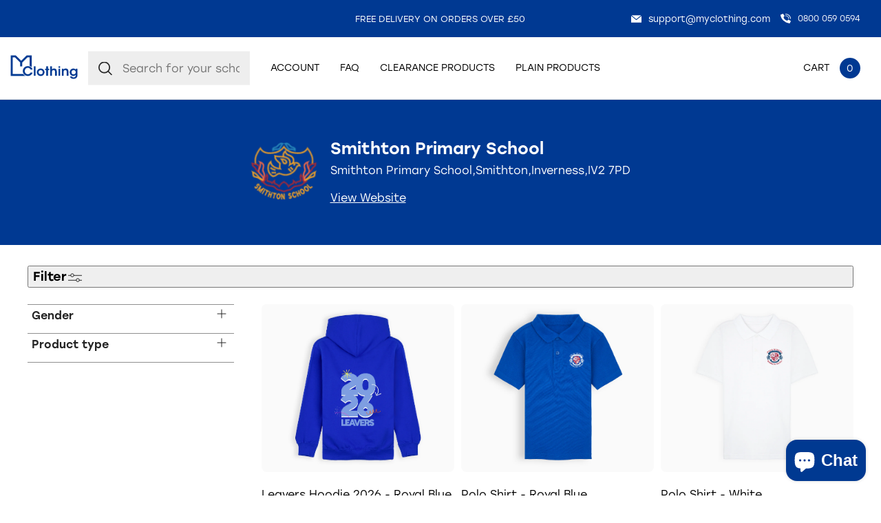

--- FILE ---
content_type: text/html; charset=utf-8
request_url: https://myclothing.com/collections/smithton-primary-school-6394
body_size: 88514
content:
<!doctype html>
<html lang="en">
  <head>
	<script src="//myclothing.com/cdn/shop/files/pandectes-rules.js?v=1761929383121517166"></script>
	

    <!-- Google Tag Manager -->
      <script>(function(w,d,s,l,i){w[l]=w[l]||[];w[l].push({'gtm.start':
      new Date().getTime(),event:'gtm.js'});var f=d.getElementsByTagName(s)[0],
      j=d.createElement(s),dl=l!='dataLayer'?'&l='+l:'';j.async=true;j.src=
      'https://www.googletagmanager.com/gtm.js?id='+i+dl;f.parentNode.insertBefore(j,f);
      })(window,document,'script','dataLayer','GTM-KLMGL95');</script>
    <!-- End Google Tag Manager -->
 
    <script src="https://sapi.negate.io/script/T6kLDkhDTwXfm3HI7e7KUw==?shop=myclothinguk.myshopify.com"></script>

    <!-- Basic page needs ================================================== -->
    <meta charset="utf-8">
    <meta http-equiv="X-UA-Compatible" content="IE=edge,chrome=1">
    
    <link rel="shortcut icon" href="//myclothing.com/cdn/shop/files/android-icon-192x192_64x.png?v=1653316191" type="image/png" />
    
    <title>
      Smithton Primary School &ndash; My Clothing
    </title>
    
    <!-- Mobile Specific Metas -->
    <meta name="HandheldFriendly" content="True">
    <meta name="MobileOptimized" content="320">
    <meta name="viewport" content="width=device-width, initial-scale=1, maximum-scale=5">
    <!-- Helpers ================================================== -->
    
  <meta property="og:type" content="website">
  <meta property="og:title" content="Smithton Primary School">
  



  <meta property="og:description" content="">

  <meta property="og:url" content="https://myclothing.com/collections/smithton-primary-school-6394">
  <meta property="og:site_name" content="My Clothing">


<meta name="twitter:card" content="summary">


    <link rel="canonical" href="https://myclothing.com/collections/smithton-primary-school-6394">
    <meta name="viewport" content="width=device-width,initial-scale=1">
    





<style type="text/css"> 
  
  
:root{
  
  --font-main:stolzl, sans-serif;
  --grey:#ddd;
  --border-grey:#ddd;
  --grey-light:#F3F3F3;
  --body-main-color:#2D2828; 
  --text-grey:#666;
  --accent-main:#003992;
  --accent-main-hover:#003992;
  --accent-lb:#5793F1; 
  --accent-lb-hover:#5793F1; 
  --accent-green:#0DA135;
  --accent-green-hover:#087826;
  --accent-blue:#003992;
  --accent-blue-hover:#002661;    
  --bxs-1:0px 0px 10px  #2d282814;
  --bdr-rad-1:15px;
  
  --gutter-unit:30px;
  --gutter-unit-xxs:calc(var(--gutter-unit) / 4);
  --gutter-unit-xs:calc(var(--gutter-unit)  / 3);
  --gutter-unit-s:calc(var(--gutter-unit)  / 2);
  --gutter-unit-r:calc(var(--gutter-unit) - 6px);
  --gutter-unit-m:calc(var(--gutter-unit)  * 2);
  --gutter-unit-l:calc(var(--gutter-unit)  * 3);
  --gutter-unit-xl:calc(var(--gutter-unit)  * 4);
  --gutter-unit-xxl:calc(var(--gutter-unit)  * 5);
  
  --mh-item-height:90px;
  --mh-logo-width:128px;
  
  --mh-search-width:357px;  
    
  --gallery-thumb-width:80px;
    
  --t-xxxs:1.1rem;  
  --t-xxs:1.2rem;
  --t-xs:1.3rem;
  --t-s:1.4rem;
  --t-r:1.6rem;
  --t-rm:1.8rem;
  --t-m:2rem;
  --t-ml:2.2rem;
  --t-l:3rem;
  --t-xl:4.5rem;
  --t-xxl:5.7rem;
  
  --ui-icon-xs:15px;
  --ui-icon-s:20px;
  
  --ls-xs:-0.1rem;
  --ls-s:-0.12rem;
  --ls-m:-0.15rem;
  --ls-l:-0.2rem;
  --ls-xl:-0.28rem;
  --ls-xxl:-0.4rem;

  --wbsk-se-gutter:10px;
  --wbsk-se-gutter-xxs:calc(10px / 4);
  --wbsk-se-gutter-xs:calc(10px / 3);
  --wbsk-se-gutter-s:calc(10px / 2);
  --wbsk-se-gutter-m:calc(10px * 2);
  --wbsk-se-gutter-l:calc(10px * 3);
  --wbsk-se-gutter-xl:calc(10px * 4);
  --wbsk-se-gutter-xxl:calc(10px * 5);
    
  }
    
  @media screen and (max-width: 1430px){  
    :root{
     --mh-search-width:235px;  
    }
  }
    

  @media screen and (max-width: 1024px){  
    :root{
          
      --mh-item-height:60px;
      --mh-logo-width:100px;
    }
  }
  
  @media screen and (max-width: 767px){  
    :root{
 
      --gutter-unit:18px;
        
      --t-xxs:1.2rem;
      --t-xs:1.3rem; 
      --t-s:1.4rem;
      --t-r:1.6rem;
      --t-rm:1.7rem;
      --t-m:1.85rem;
      --t-ml:2.15rem;
      --t-l:2.15rem;
      --t-xl:4rem;
      --t-xxl:4.5rem;
   
    }
  }

  
  

  
</style>


   
    <link href="//myclothing.com/cdn/shop/t/33/assets/style.main.css?v=156596596373515181191767690929" rel="stylesheet" type="text/css" media="all" />
    <link href="//myclothing.com/cdn/shop/t/33/assets/custom.css?v=40024404836246955851741168921" rel="stylesheet" type="text/css" media="all" />
    
    
    
    <link rel="preload" href="//myclothing.com/cdn/shop/t/33/assets/style.noneCritical.css?v=126367376654133301261767690929" as="style" onload="this.onload=null;this.rel='stylesheet'">
    <noscript>
      <link rel="stylesheet" href="//myclothing.com/cdn/shop/t/33/assets/style.noneCritical.css?v=126367376654133301261767690929">
    </noscript>  
    

    <script type="text/javascript">

/*! jQuery v3.6.0 | (c) OpenJS Foundation and other contributors | jquery.org/license */
!function(e,t){"use strict";"object"==typeof module&&"object"==typeof module.exports?module.exports=e.document?t(e,!0):function(e){if(!e.document)throw new Error("jQuery requires a window with a document");return t(e)}:t(e)}("undefined"!=typeof window?window:this,function(C,e){"use strict";var t=[],r=Object.getPrototypeOf,s=t.slice,g=t.flat?function(e){return t.flat.call(e)}:function(e){return t.concat.apply([],e)},u=t.push,i=t.indexOf,n={},o=n.toString,v=n.hasOwnProperty,a=v.toString,l=a.call(Object),y={},m=function(e){return"function"==typeof e&&"number"!=typeof e.nodeType&&"function"!=typeof e.item},x=function(e){return null!=e&&e===e.window},E=C.document,c={type:!0,src:!0,nonce:!0,noModule:!0};function b(e,t,n){var r,i,o=(n=n||E).createElement("script");if(o.text=e,t)for(r in c)(i=t[r]||t.getAttribute&&t.getAttribute(r))&&o.setAttribute(r,i);n.head.appendChild(o).parentNode.removeChild(o)}function w(e){return null==e?e+"":"object"==typeof e||"function"==typeof e?n[o.call(e)]||"object":typeof e}var f="3.6.0",S=function(e,t){return new S.fn.init(e,t)};function p(e){var t=!!e&&"length"in e&&e.length,n=w(e);return!m(e)&&!x(e)&&("array"===n||0===t||"number"==typeof t&&0<t&&t-1 in e)}S.fn=S.prototype={jquery:f,constructor:S,length:0,toArray:function(){return s.call(this)},get:function(e){return null==e?s.call(this):e<0?this[e+this.length]:this[e]},pushStack:function(e){var t=S.merge(this.constructor(),e);return t.prevObject=this,t},each:function(e){return S.each(this,e)},map:function(n){return this.pushStack(S.map(this,function(e,t){return n.call(e,t,e)}))},slice:function(){return this.pushStack(s.apply(this,arguments))},first:function(){return this.eq(0)},last:function(){return this.eq(-1)},even:function(){return this.pushStack(S.grep(this,function(e,t){return(t+1)%2}))},odd:function(){return this.pushStack(S.grep(this,function(e,t){return t%2}))},eq:function(e){var t=this.length,n=+e+(e<0?t:0);return this.pushStack(0<=n&&n<t?[this[n]]:[])},end:function(){return this.prevObject||this.constructor()},push:u,sort:t.sort,splice:t.splice},S.extend=S.fn.extend=function(){var e,t,n,r,i,o,a=arguments[0]||{},s=1,u=arguments.length,l=!1;for("boolean"==typeof a&&(l=a,a=arguments[s]||{},s++),"object"==typeof a||m(a)||(a={}),s===u&&(a=this,s--);s<u;s++)if(null!=(e=arguments[s]))for(t in e)r=e[t],"__proto__"!==t&&a!==r&&(l&&r&&(S.isPlainObject(r)||(i=Array.isArray(r)))?(n=a[t],o=i&&!Array.isArray(n)?[]:i||S.isPlainObject(n)?n:{},i=!1,a[t]=S.extend(l,o,r)):void 0!==r&&(a[t]=r));return a},S.extend({expando:"jQuery"+(f+Math.random()).replace(/\D/g,""),isReady:!0,error:function(e){throw new Error(e)},noop:function(){},isPlainObject:function(e){var t,n;return!(!e||"[object Object]"!==o.call(e))&&(!(t=r(e))||"function"==typeof(n=v.call(t,"constructor")&&t.constructor)&&a.call(n)===l)},isEmptyObject:function(e){var t;for(t in e)return!1;return!0},globalEval:function(e,t,n){b(e,{nonce:t&&t.nonce},n)},each:function(e,t){var n,r=0;if(p(e)){for(n=e.length;r<n;r++)if(!1===t.call(e[r],r,e[r]))break}else for(r in e)if(!1===t.call(e[r],r,e[r]))break;return e},makeArray:function(e,t){var n=t||[];return null!=e&&(p(Object(e))?S.merge(n,"string"==typeof e?[e]:e):u.call(n,e)),n},inArray:function(e,t,n){return null==t?-1:i.call(t,e,n)},merge:function(e,t){for(var n=+t.length,r=0,i=e.length;r<n;r++)e[i++]=t[r];return e.length=i,e},grep:function(e,t,n){for(var r=[],i=0,o=e.length,a=!n;i<o;i++)!t(e[i],i)!==a&&r.push(e[i]);return r},map:function(e,t,n){var r,i,o=0,a=[];if(p(e))for(r=e.length;o<r;o++)null!=(i=t(e[o],o,n))&&a.push(i);else for(o in e)null!=(i=t(e[o],o,n))&&a.push(i);return g(a)},guid:1,support:y}),"function"==typeof Symbol&&(S.fn[Symbol.iterator]=t[Symbol.iterator]),S.each("Boolean Number String Function Array Date RegExp Object Error Symbol".split(" "),function(e,t){n["[object "+t+"]"]=t.toLowerCase()});var d=function(n){var e,d,b,o,i,h,f,g,w,u,l,T,C,a,E,v,s,c,y,S="sizzle"+1*new Date,p=n.document,k=0,r=0,m=ue(),x=ue(),A=ue(),N=ue(),j=function(e,t){return e===t&&(l=!0),0},D={}.hasOwnProperty,t=[],q=t.pop,L=t.push,H=t.push,O=t.slice,P=function(e,t){for(var n=0,r=e.length;n<r;n++)if(e[n]===t)return n;return-1},R="checked|selected|async|autofocus|autoplay|controls|defer|disabled|hidden|ismap|loop|multiple|open|readonly|required|scoped",M="[\\x20\\t\\r\\n\\f]",I="(?:\\\\[\\da-fA-F]{1,6}"+M+"?|\\\\[^\\r\\n\\f]|[\\w-]|[^\0-\\x7f])+",W="\\["+M+"*("+I+")(?:"+M+"*([*^$|!~]?=)"+M+"*(?:'((?:\\\\.|[^\\\\'])*)'|\"((?:\\\\.|[^\\\\\"])*)\"|("+I+"))|)"+M+"*\\]",F=":("+I+")(?:\\((('((?:\\\\.|[^\\\\'])*)'|\"((?:\\\\.|[^\\\\\"])*)\")|((?:\\\\.|[^\\\\()[\\]]|"+W+")*)|.*)\\)|)",B=new RegExp(M+"+","g"),$=new RegExp("^"+M+"+|((?:^|[^\\\\])(?:\\\\.)*)"+M+"+$","g"),_=new RegExp("^"+M+"*,"+M+"*"),z=new RegExp("^"+M+"*([>+~]|"+M+")"+M+"*"),U=new RegExp(M+"|>"),X=new RegExp(F),V=new RegExp("^"+I+"$"),G={ID:new RegExp("^#("+I+")"),CLASS:new RegExp("^\\.("+I+")"),TAG:new RegExp("^("+I+"|[*])"),ATTR:new RegExp("^"+W),PSEUDO:new RegExp("^"+F),CHILD:new RegExp("^:(only|first|last|nth|nth-last)-(child|of-type)(?:\\("+M+"*(even|odd|(([+-]|)(\\d*)n|)"+M+"*(?:([+-]|)"+M+"*(\\d+)|))"+M+"*\\)|)","i"),bool:new RegExp("^(?:"+R+")$","i"),needsContext:new RegExp("^"+M+"*[>+~]|:(even|odd|eq|gt|lt|nth|first|last)(?:\\("+M+"*((?:-\\d)?\\d*)"+M+"*\\)|)(?=[^-]|$)","i")},Y=/HTML$/i,Q=/^(?:input|select|textarea|button)$/i,J=/^h\d$/i,K=/^[^{]+\{\s*\[native \w/,Z=/^(?:#([\w-]+)|(\w+)|\.([\w-]+))$/,ee=/[+~]/,te=new RegExp("\\\\[\\da-fA-F]{1,6}"+M+"?|\\\\([^\\r\\n\\f])","g"),ne=function(e,t){var n="0x"+e.slice(1)-65536;return t||(n<0?String.fromCharCode(n+65536):String.fromCharCode(n>>10|55296,1023&n|56320))},re=/([\0-\x1f\x7f]|^-?\d)|^-$|[^\0-\x1f\x7f-\uFFFF\w-]/g,ie=function(e,t){return t?"\0"===e?"\ufffd":e.slice(0,-1)+"\\"+e.charCodeAt(e.length-1).toString(16)+" ":"\\"+e},oe=function(){T()},ae=be(function(e){return!0===e.disabled&&"fieldset"===e.nodeName.toLowerCase()},{dir:"parentNode",next:"legend"});try{H.apply(t=O.call(p.childNodes),p.childNodes),t[p.childNodes.length].nodeType}catch(e){H={apply:t.length?function(e,t){L.apply(e,O.call(t))}:function(e,t){var n=e.length,r=0;while(e[n++]=t[r++]);e.length=n-1}}}function se(t,e,n,r){var i,o,a,s,u,l,c,f=e&&e.ownerDocument,p=e?e.nodeType:9;if(n=n||[],"string"!=typeof t||!t||1!==p&&9!==p&&11!==p)return n;if(!r&&(T(e),e=e||C,E)){if(11!==p&&(u=Z.exec(t)))if(i=u[1]){if(9===p){if(!(a=e.getElementById(i)))return n;if(a.id===i)return n.push(a),n}else if(f&&(a=f.getElementById(i))&&y(e,a)&&a.id===i)return n.push(a),n}else{if(u[2])return H.apply(n,e.getElementsByTagName(t)),n;if((i=u[3])&&d.getElementsByClassName&&e.getElementsByClassName)return H.apply(n,e.getElementsByClassName(i)),n}if(d.qsa&&!N[t+" "]&&(!v||!v.test(t))&&(1!==p||"object"!==e.nodeName.toLowerCase())){if(c=t,f=e,1===p&&(U.test(t)||z.test(t))){(f=ee.test(t)&&ye(e.parentNode)||e)===e&&d.scope||((s=e.getAttribute("id"))?s=s.replace(re,ie):e.setAttribute("id",s=S)),o=(l=h(t)).length;while(o--)l[o]=(s?"#"+s:":scope")+" "+xe(l[o]);c=l.join(",")}try{return H.apply(n,f.querySelectorAll(c)),n}catch(e){N(t,!0)}finally{s===S&&e.removeAttribute("id")}}}return g(t.replace($,"$1"),e,n,r)}function ue(){var r=[];return function e(t,n){return r.push(t+" ")>b.cacheLength&&delete e[r.shift()],e[t+" "]=n}}function le(e){return e[S]=!0,e}function ce(e){var t=C.createElement("fieldset");try{return!!e(t)}catch(e){return!1}finally{t.parentNode&&t.parentNode.removeChild(t),t=null}}function fe(e,t){var n=e.split("|"),r=n.length;while(r--)b.attrHandle[n[r]]=t}function pe(e,t){var n=t&&e,r=n&&1===e.nodeType&&1===t.nodeType&&e.sourceIndex-t.sourceIndex;if(r)return r;if(n)while(n=n.nextSibling)if(n===t)return-1;return e?1:-1}function de(t){return function(e){return"input"===e.nodeName.toLowerCase()&&e.type===t}}function he(n){return function(e){var t=e.nodeName.toLowerCase();return("input"===t||"button"===t)&&e.type===n}}function ge(t){return function(e){return"form"in e?e.parentNode&&!1===e.disabled?"label"in e?"label"in e.parentNode?e.parentNode.disabled===t:e.disabled===t:e.isDisabled===t||e.isDisabled!==!t&&ae(e)===t:e.disabled===t:"label"in e&&e.disabled===t}}function ve(a){return le(function(o){return o=+o,le(function(e,t){var n,r=a([],e.length,o),i=r.length;while(i--)e[n=r[i]]&&(e[n]=!(t[n]=e[n]))})})}function ye(e){return e&&"undefined"!=typeof e.getElementsByTagName&&e}for(e in d=se.support={},i=se.isXML=function(e){var t=e&&e.namespaceURI,n=e&&(e.ownerDocument||e).documentElement;return!Y.test(t||n&&n.nodeName||"HTML")},T=se.setDocument=function(e){var t,n,r=e?e.ownerDocument||e:p;return r!=C&&9===r.nodeType&&r.documentElement&&(a=(C=r).documentElement,E=!i(C),p!=C&&(n=C.defaultView)&&n.top!==n&&(n.addEventListener?n.addEventListener("unload",oe,!1):n.attachEvent&&n.attachEvent("onunload",oe)),d.scope=ce(function(e){return a.appendChild(e).appendChild(C.createElement("div")),"undefined"!=typeof e.querySelectorAll&&!e.querySelectorAll(":scope fieldset div").length}),d.attributes=ce(function(e){return e.className="i",!e.getAttribute("className")}),d.getElementsByTagName=ce(function(e){return e.appendChild(C.createComment("")),!e.getElementsByTagName("*").length}),d.getElementsByClassName=K.test(C.getElementsByClassName),d.getById=ce(function(e){return a.appendChild(e).id=S,!C.getElementsByName||!C.getElementsByName(S).length}),d.getById?(b.filter.ID=function(e){var t=e.replace(te,ne);return function(e){return e.getAttribute("id")===t}},b.find.ID=function(e,t){if("undefined"!=typeof t.getElementById&&E){var n=t.getElementById(e);return n?[n]:[]}}):(b.filter.ID=function(e){var n=e.replace(te,ne);return function(e){var t="undefined"!=typeof e.getAttributeNode&&e.getAttributeNode("id");return t&&t.value===n}},b.find.ID=function(e,t){if("undefined"!=typeof t.getElementById&&E){var n,r,i,o=t.getElementById(e);if(o){if((n=o.getAttributeNode("id"))&&n.value===e)return[o];i=t.getElementsByName(e),r=0;while(o=i[r++])if((n=o.getAttributeNode("id"))&&n.value===e)return[o]}return[]}}),b.find.TAG=d.getElementsByTagName?function(e,t){return"undefined"!=typeof t.getElementsByTagName?t.getElementsByTagName(e):d.qsa?t.querySelectorAll(e):void 0}:function(e,t){var n,r=[],i=0,o=t.getElementsByTagName(e);if("*"===e){while(n=o[i++])1===n.nodeType&&r.push(n);return r}return o},b.find.CLASS=d.getElementsByClassName&&function(e,t){if("undefined"!=typeof t.getElementsByClassName&&E)return t.getElementsByClassName(e)},s=[],v=[],(d.qsa=K.test(C.querySelectorAll))&&(ce(function(e){var t;a.appendChild(e).innerHTML="<a id='"+S+"'></a><select id='"+S+"-\r\\' msallowcapture=''><option selected=''></option></select>",e.querySelectorAll("[msallowcapture^='']").length&&v.push("[*^$]="+M+"*(?:''|\"\")"),e.querySelectorAll("[selected]").length||v.push("\\["+M+"*(?:value|"+R+")"),e.querySelectorAll("[id~="+S+"-]").length||v.push("~="),(t=C.createElement("input")).setAttribute("name",""),e.appendChild(t),e.querySelectorAll("[name='']").length||v.push("\\["+M+"*name"+M+"*="+M+"*(?:''|\"\")"),e.querySelectorAll(":checked").length||v.push(":checked"),e.querySelectorAll("a#"+S+"+*").length||v.push(".#.+[+~]"),e.querySelectorAll("\\\f"),v.push("[\\r\\n\\f]")}),ce(function(e){e.innerHTML="<a href='' disabled='disabled'></a><select disabled='disabled'><option/></select>";var t=C.createElement("input");t.setAttribute("type","hidden"),e.appendChild(t).setAttribute("name","D"),e.querySelectorAll("[name=d]").length&&v.push("name"+M+"*[*^$|!~]?="),2!==e.querySelectorAll(":enabled").length&&v.push(":enabled",":disabled"),a.appendChild(e).disabled=!0,2!==e.querySelectorAll(":disabled").length&&v.push(":enabled",":disabled"),e.querySelectorAll("*,:x"),v.push(",.*:")})),(d.matchesSelector=K.test(c=a.matches||a.webkitMatchesSelector||a.mozMatchesSelector||a.oMatchesSelector||a.msMatchesSelector))&&ce(function(e){d.disconnectedMatch=c.call(e,"*"),c.call(e,"[s!='']:x"),s.push("!=",F)}),v=v.length&&new RegExp(v.join("|")),s=s.length&&new RegExp(s.join("|")),t=K.test(a.compareDocumentPosition),y=t||K.test(a.contains)?function(e,t){var n=9===e.nodeType?e.documentElement:e,r=t&&t.parentNode;return e===r||!(!r||1!==r.nodeType||!(n.contains?n.contains(r):e.compareDocumentPosition&&16&e.compareDocumentPosition(r)))}:function(e,t){if(t)while(t=t.parentNode)if(t===e)return!0;return!1},j=t?function(e,t){if(e===t)return l=!0,0;var n=!e.compareDocumentPosition-!t.compareDocumentPosition;return n||(1&(n=(e.ownerDocument||e)==(t.ownerDocument||t)?e.compareDocumentPosition(t):1)||!d.sortDetached&&t.compareDocumentPosition(e)===n?e==C||e.ownerDocument==p&&y(p,e)?-1:t==C||t.ownerDocument==p&&y(p,t)?1:u?P(u,e)-P(u,t):0:4&n?-1:1)}:function(e,t){if(e===t)return l=!0,0;var n,r=0,i=e.parentNode,o=t.parentNode,a=[e],s=[t];if(!i||!o)return e==C?-1:t==C?1:i?-1:o?1:u?P(u,e)-P(u,t):0;if(i===o)return pe(e,t);n=e;while(n=n.parentNode)a.unshift(n);n=t;while(n=n.parentNode)s.unshift(n);while(a[r]===s[r])r++;return r?pe(a[r],s[r]):a[r]==p?-1:s[r]==p?1:0}),C},se.matches=function(e,t){return se(e,null,null,t)},se.matchesSelector=function(e,t){if(T(e),d.matchesSelector&&E&&!N[t+" "]&&(!s||!s.test(t))&&(!v||!v.test(t)))try{var n=c.call(e,t);if(n||d.disconnectedMatch||e.document&&11!==e.document.nodeType)return n}catch(e){N(t,!0)}return 0<se(t,C,null,[e]).length},se.contains=function(e,t){return(e.ownerDocument||e)!=C&&T(e),y(e,t)},se.attr=function(e,t){(e.ownerDocument||e)!=C&&T(e);var n=b.attrHandle[t.toLowerCase()],r=n&&D.call(b.attrHandle,t.toLowerCase())?n(e,t,!E):void 0;return void 0!==r?r:d.attributes||!E?e.getAttribute(t):(r=e.getAttributeNode(t))&&r.specified?r.value:null},se.escape=function(e){return(e+"").replace(re,ie)},se.error=function(e){throw new Error("Syntax error, unrecognized expression: "+e)},se.uniqueSort=function(e){var t,n=[],r=0,i=0;if(l=!d.detectDuplicates,u=!d.sortStable&&e.slice(0),e.sort(j),l){while(t=e[i++])t===e[i]&&(r=n.push(i));while(r--)e.splice(n[r],1)}return u=null,e},o=se.getText=function(e){var t,n="",r=0,i=e.nodeType;if(i){if(1===i||9===i||11===i){if("string"==typeof e.textContent)return e.textContent;for(e=e.firstChild;e;e=e.nextSibling)n+=o(e)}else if(3===i||4===i)return e.nodeValue}else while(t=e[r++])n+=o(t);return n},(b=se.selectors={cacheLength:50,createPseudo:le,match:G,attrHandle:{},find:{},relative:{">":{dir:"parentNode",first:!0}," ":{dir:"parentNode"},"+":{dir:"previousSibling",first:!0},"~":{dir:"previousSibling"}},preFilter:{ATTR:function(e){return e[1]=e[1].replace(te,ne),e[3]=(e[3]||e[4]||e[5]||"").replace(te,ne),"~="===e[2]&&(e[3]=" "+e[3]+" "),e.slice(0,4)},CHILD:function(e){return e[1]=e[1].toLowerCase(),"nth"===e[1].slice(0,3)?(e[3]||se.error(e[0]),e[4]=+(e[4]?e[5]+(e[6]||1):2*("even"===e[3]||"odd"===e[3])),e[5]=+(e[7]+e[8]||"odd"===e[3])):e[3]&&se.error(e[0]),e},PSEUDO:function(e){var t,n=!e[6]&&e[2];return G.CHILD.test(e[0])?null:(e[3]?e[2]=e[4]||e[5]||"":n&&X.test(n)&&(t=h(n,!0))&&(t=n.indexOf(")",n.length-t)-n.length)&&(e[0]=e[0].slice(0,t),e[2]=n.slice(0,t)),e.slice(0,3))}},filter:{TAG:function(e){var t=e.replace(te,ne).toLowerCase();return"*"===e?function(){return!0}:function(e){return e.nodeName&&e.nodeName.toLowerCase()===t}},CLASS:function(e){var t=m[e+" "];return t||(t=new RegExp("(^|"+M+")"+e+"("+M+"|$)"))&&m(e,function(e){return t.test("string"==typeof e.className&&e.className||"undefined"!=typeof e.getAttribute&&e.getAttribute("class")||"")})},ATTR:function(n,r,i){return function(e){var t=se.attr(e,n);return null==t?"!="===r:!r||(t+="","="===r?t===i:"!="===r?t!==i:"^="===r?i&&0===t.indexOf(i):"*="===r?i&&-1<t.indexOf(i):"$="===r?i&&t.slice(-i.length)===i:"~="===r?-1<(" "+t.replace(B," ")+" ").indexOf(i):"|="===r&&(t===i||t.slice(0,i.length+1)===i+"-"))}},CHILD:function(h,e,t,g,v){var y="nth"!==h.slice(0,3),m="last"!==h.slice(-4),x="of-type"===e;return 1===g&&0===v?function(e){return!!e.parentNode}:function(e,t,n){var r,i,o,a,s,u,l=y!==m?"nextSibling":"previousSibling",c=e.parentNode,f=x&&e.nodeName.toLowerCase(),p=!n&&!x,d=!1;if(c){if(y){while(l){a=e;while(a=a[l])if(x?a.nodeName.toLowerCase()===f:1===a.nodeType)return!1;u=l="only"===h&&!u&&"nextSibling"}return!0}if(u=[m?c.firstChild:c.lastChild],m&&p){d=(s=(r=(i=(o=(a=c)[S]||(a[S]={}))[a.uniqueID]||(o[a.uniqueID]={}))[h]||[])[0]===k&&r[1])&&r[2],a=s&&c.childNodes[s];while(a=++s&&a&&a[l]||(d=s=0)||u.pop())if(1===a.nodeType&&++d&&a===e){i[h]=[k,s,d];break}}else if(p&&(d=s=(r=(i=(o=(a=e)[S]||(a[S]={}))[a.uniqueID]||(o[a.uniqueID]={}))[h]||[])[0]===k&&r[1]),!1===d)while(a=++s&&a&&a[l]||(d=s=0)||u.pop())if((x?a.nodeName.toLowerCase()===f:1===a.nodeType)&&++d&&(p&&((i=(o=a[S]||(a[S]={}))[a.uniqueID]||(o[a.uniqueID]={}))[h]=[k,d]),a===e))break;return(d-=v)===g||d%g==0&&0<=d/g}}},PSEUDO:function(e,o){var t,a=b.pseudos[e]||b.setFilters[e.toLowerCase()]||se.error("unsupported pseudo: "+e);return a[S]?a(o):1<a.length?(t=[e,e,"",o],b.setFilters.hasOwnProperty(e.toLowerCase())?le(function(e,t){var n,r=a(e,o),i=r.length;while(i--)e[n=P(e,r[i])]=!(t[n]=r[i])}):function(e){return a(e,0,t)}):a}},pseudos:{not:le(function(e){var r=[],i=[],s=f(e.replace($,"$1"));return s[S]?le(function(e,t,n,r){var i,o=s(e,null,r,[]),a=e.length;while(a--)(i=o[a])&&(e[a]=!(t[a]=i))}):function(e,t,n){return r[0]=e,s(r,null,n,i),r[0]=null,!i.pop()}}),has:le(function(t){return function(e){return 0<se(t,e).length}}),contains:le(function(t){return t=t.replace(te,ne),function(e){return-1<(e.textContent||o(e)).indexOf(t)}}),lang:le(function(n){return V.test(n||"")||se.error("unsupported lang: "+n),n=n.replace(te,ne).toLowerCase(),function(e){var t;do{if(t=E?e.lang:e.getAttribute("xml:lang")||e.getAttribute("lang"))return(t=t.toLowerCase())===n||0===t.indexOf(n+"-")}while((e=e.parentNode)&&1===e.nodeType);return!1}}),target:function(e){var t=n.location&&n.location.hash;return t&&t.slice(1)===e.id},root:function(e){return e===a},focus:function(e){return e===C.activeElement&&(!C.hasFocus||C.hasFocus())&&!!(e.type||e.href||~e.tabIndex)},enabled:ge(!1),disabled:ge(!0),checked:function(e){var t=e.nodeName.toLowerCase();return"input"===t&&!!e.checked||"option"===t&&!!e.selected},selected:function(e){return e.parentNode&&e.parentNode.selectedIndex,!0===e.selected},empty:function(e){for(e=e.firstChild;e;e=e.nextSibling)if(e.nodeType<6)return!1;return!0},parent:function(e){return!b.pseudos.empty(e)},header:function(e){return J.test(e.nodeName)},input:function(e){return Q.test(e.nodeName)},button:function(e){var t=e.nodeName.toLowerCase();return"input"===t&&"button"===e.type||"button"===t},text:function(e){var t;return"input"===e.nodeName.toLowerCase()&&"text"===e.type&&(null==(t=e.getAttribute("type"))||"text"===t.toLowerCase())},first:ve(function(){return[0]}),last:ve(function(e,t){return[t-1]}),eq:ve(function(e,t,n){return[n<0?n+t:n]}),even:ve(function(e,t){for(var n=0;n<t;n+=2)e.push(n);return e}),odd:ve(function(e,t){for(var n=1;n<t;n+=2)e.push(n);return e}),lt:ve(function(e,t,n){for(var r=n<0?n+t:t<n?t:n;0<=--r;)e.push(r);return e}),gt:ve(function(e,t,n){for(var r=n<0?n+t:n;++r<t;)e.push(r);return e})}}).pseudos.nth=b.pseudos.eq,{radio:!0,checkbox:!0,file:!0,password:!0,image:!0})b.pseudos[e]=de(e);for(e in{submit:!0,reset:!0})b.pseudos[e]=he(e);function me(){}function xe(e){for(var t=0,n=e.length,r="";t<n;t++)r+=e[t].value;return r}function be(s,e,t){var u=e.dir,l=e.next,c=l||u,f=t&&"parentNode"===c,p=r++;return e.first?function(e,t,n){while(e=e[u])if(1===e.nodeType||f)return s(e,t,n);return!1}:function(e,t,n){var r,i,o,a=[k,p];if(n){while(e=e[u])if((1===e.nodeType||f)&&s(e,t,n))return!0}else while(e=e[u])if(1===e.nodeType||f)if(i=(o=e[S]||(e[S]={}))[e.uniqueID]||(o[e.uniqueID]={}),l&&l===e.nodeName.toLowerCase())e=e[u]||e;else{if((r=i[c])&&r[0]===k&&r[1]===p)return a[2]=r[2];if((i[c]=a)[2]=s(e,t,n))return!0}return!1}}function we(i){return 1<i.length?function(e,t,n){var r=i.length;while(r--)if(!i[r](e,t,n))return!1;return!0}:i[0]}function Te(e,t,n,r,i){for(var o,a=[],s=0,u=e.length,l=null!=t;s<u;s++)(o=e[s])&&(n&&!n(o,r,i)||(a.push(o),l&&t.push(s)));return a}function Ce(d,h,g,v,y,e){return v&&!v[S]&&(v=Ce(v)),y&&!y[S]&&(y=Ce(y,e)),le(function(e,t,n,r){var i,o,a,s=[],u=[],l=t.length,c=e||function(e,t,n){for(var r=0,i=t.length;r<i;r++)se(e,t[r],n);return n}(h||"*",n.nodeType?[n]:n,[]),f=!d||!e&&h?c:Te(c,s,d,n,r),p=g?y||(e?d:l||v)?[]:t:f;if(g&&g(f,p,n,r),v){i=Te(p,u),v(i,[],n,r),o=i.length;while(o--)(a=i[o])&&(p[u[o]]=!(f[u[o]]=a))}if(e){if(y||d){if(y){i=[],o=p.length;while(o--)(a=p[o])&&i.push(f[o]=a);y(null,p=[],i,r)}o=p.length;while(o--)(a=p[o])&&-1<(i=y?P(e,a):s[o])&&(e[i]=!(t[i]=a))}}else p=Te(p===t?p.splice(l,p.length):p),y?y(null,t,p,r):H.apply(t,p)})}function Ee(e){for(var i,t,n,r=e.length,o=b.relative[e[0].type],a=o||b.relative[" "],s=o?1:0,u=be(function(e){return e===i},a,!0),l=be(function(e){return-1<P(i,e)},a,!0),c=[function(e,t,n){var r=!o&&(n||t!==w)||((i=t).nodeType?u(e,t,n):l(e,t,n));return i=null,r}];s<r;s++)if(t=b.relative[e[s].type])c=[be(we(c),t)];else{if((t=b.filter[e[s].type].apply(null,e[s].matches))[S]){for(n=++s;n<r;n++)if(b.relative[e[n].type])break;return Ce(1<s&&we(c),1<s&&xe(e.slice(0,s-1).concat({value:" "===e[s-2].type?"*":""})).replace($,"$1"),t,s<n&&Ee(e.slice(s,n)),n<r&&Ee(e=e.slice(n)),n<r&&xe(e))}c.push(t)}return we(c)}return me.prototype=b.filters=b.pseudos,b.setFilters=new me,h=se.tokenize=function(e,t){var n,r,i,o,a,s,u,l=x[e+" "];if(l)return t?0:l.slice(0);a=e,s=[],u=b.preFilter;while(a){for(o in n&&!(r=_.exec(a))||(r&&(a=a.slice(r[0].length)||a),s.push(i=[])),n=!1,(r=z.exec(a))&&(n=r.shift(),i.push({value:n,type:r[0].replace($," ")}),a=a.slice(n.length)),b.filter)!(r=G[o].exec(a))||u[o]&&!(r=u[o](r))||(n=r.shift(),i.push({value:n,type:o,matches:r}),a=a.slice(n.length));if(!n)break}return t?a.length:a?se.error(e):x(e,s).slice(0)},f=se.compile=function(e,t){var n,v,y,m,x,r,i=[],o=[],a=A[e+" "];if(!a){t||(t=h(e)),n=t.length;while(n--)(a=Ee(t[n]))[S]?i.push(a):o.push(a);(a=A(e,(v=o,m=0<(y=i).length,x=0<v.length,r=function(e,t,n,r,i){var o,a,s,u=0,l="0",c=e&&[],f=[],p=w,d=e||x&&b.find.TAG("*",i),h=k+=null==p?1:Math.random()||.1,g=d.length;for(i&&(w=t==C||t||i);l!==g&&null!=(o=d[l]);l++){if(x&&o){a=0,t||o.ownerDocument==C||(T(o),n=!E);while(s=v[a++])if(s(o,t||C,n)){r.push(o);break}i&&(k=h)}m&&((o=!s&&o)&&u--,e&&c.push(o))}if(u+=l,m&&l!==u){a=0;while(s=y[a++])s(c,f,t,n);if(e){if(0<u)while(l--)c[l]||f[l]||(f[l]=q.call(r));f=Te(f)}H.apply(r,f),i&&!e&&0<f.length&&1<u+y.length&&se.uniqueSort(r)}return i&&(k=h,w=p),c},m?le(r):r))).selector=e}return a},g=se.select=function(e,t,n,r){var i,o,a,s,u,l="function"==typeof e&&e,c=!r&&h(e=l.selector||e);if(n=n||[],1===c.length){if(2<(o=c[0]=c[0].slice(0)).length&&"ID"===(a=o[0]).type&&9===t.nodeType&&E&&b.relative[o[1].type]){if(!(t=(b.find.ID(a.matches[0].replace(te,ne),t)||[])[0]))return n;l&&(t=t.parentNode),e=e.slice(o.shift().value.length)}i=G.needsContext.test(e)?0:o.length;while(i--){if(a=o[i],b.relative[s=a.type])break;if((u=b.find[s])&&(r=u(a.matches[0].replace(te,ne),ee.test(o[0].type)&&ye(t.parentNode)||t))){if(o.splice(i,1),!(e=r.length&&xe(o)))return H.apply(n,r),n;break}}}return(l||f(e,c))(r,t,!E,n,!t||ee.test(e)&&ye(t.parentNode)||t),n},d.sortStable=S.split("").sort(j).join("")===S,d.detectDuplicates=!!l,T(),d.sortDetached=ce(function(e){return 1&e.compareDocumentPosition(C.createElement("fieldset"))}),ce(function(e){return e.innerHTML="<a href='#'></a>","#"===e.firstChild.getAttribute("href")})||fe("type|href|height|width",function(e,t,n){if(!n)return e.getAttribute(t,"type"===t.toLowerCase()?1:2)}),d.attributes&&ce(function(e){return e.innerHTML="<input/>",e.firstChild.setAttribute("value",""),""===e.firstChild.getAttribute("value")})||fe("value",function(e,t,n){if(!n&&"input"===e.nodeName.toLowerCase())return e.defaultValue}),ce(function(e){return null==e.getAttribute("disabled")})||fe(R,function(e,t,n){var r;if(!n)return!0===e[t]?t.toLowerCase():(r=e.getAttributeNode(t))&&r.specified?r.value:null}),se}(C);S.find=d,S.expr=d.selectors,S.expr[":"]=S.expr.pseudos,S.uniqueSort=S.unique=d.uniqueSort,S.text=d.getText,S.isXMLDoc=d.isXML,S.contains=d.contains,S.escapeSelector=d.escape;var h=function(e,t,n){var r=[],i=void 0!==n;while((e=e[t])&&9!==e.nodeType)if(1===e.nodeType){if(i&&S(e).is(n))break;r.push(e)}return r},T=function(e,t){for(var n=[];e;e=e.nextSibling)1===e.nodeType&&e!==t&&n.push(e);return n},k=S.expr.match.needsContext;function A(e,t){return e.nodeName&&e.nodeName.toLowerCase()===t.toLowerCase()}var N=/^<([a-z][^\/\0>:\x20\t\r\n\f]*)[\x20\t\r\n\f]*\/?>(?:<\/\1>|)$/i;function j(e,n,r){return m(n)?S.grep(e,function(e,t){return!!n.call(e,t,e)!==r}):n.nodeType?S.grep(e,function(e){return e===n!==r}):"string"!=typeof n?S.grep(e,function(e){return-1<i.call(n,e)!==r}):S.filter(n,e,r)}S.filter=function(e,t,n){var r=t[0];return n&&(e=":not("+e+")"),1===t.length&&1===r.nodeType?S.find.matchesSelector(r,e)?[r]:[]:S.find.matches(e,S.grep(t,function(e){return 1===e.nodeType}))},S.fn.extend({find:function(e){var t,n,r=this.length,i=this;if("string"!=typeof e)return this.pushStack(S(e).filter(function(){for(t=0;t<r;t++)if(S.contains(i[t],this))return!0}));for(n=this.pushStack([]),t=0;t<r;t++)S.find(e,i[t],n);return 1<r?S.uniqueSort(n):n},filter:function(e){return this.pushStack(j(this,e||[],!1))},not:function(e){return this.pushStack(j(this,e||[],!0))},is:function(e){return!!j(this,"string"==typeof e&&k.test(e)?S(e):e||[],!1).length}});var D,q=/^(?:\s*(<[\w\W]+>)[^>]*|#([\w-]+))$/;(S.fn.init=function(e,t,n){var r,i;if(!e)return this;if(n=n||D,"string"==typeof e){if(!(r="<"===e[0]&&">"===e[e.length-1]&&3<=e.length?[null,e,null]:q.exec(e))||!r[1]&&t)return!t||t.jquery?(t||n).find(e):this.constructor(t).find(e);if(r[1]){if(t=t instanceof S?t[0]:t,S.merge(this,S.parseHTML(r[1],t&&t.nodeType?t.ownerDocument||t:E,!0)),N.test(r[1])&&S.isPlainObject(t))for(r in t)m(this[r])?this[r](t[r]):this.attr(r,t[r]);return this}return(i=E.getElementById(r[2]))&&(this[0]=i,this.length=1),this}return e.nodeType?(this[0]=e,this.length=1,this):m(e)?void 0!==n.ready?n.ready(e):e(S):S.makeArray(e,this)}).prototype=S.fn,D=S(E);var L=/^(?:parents|prev(?:Until|All))/,H={children:!0,contents:!0,next:!0,prev:!0};function O(e,t){while((e=e[t])&&1!==e.nodeType);return e}S.fn.extend({has:function(e){var t=S(e,this),n=t.length;return this.filter(function(){for(var e=0;e<n;e++)if(S.contains(this,t[e]))return!0})},closest:function(e,t){var n,r=0,i=this.length,o=[],a="string"!=typeof e&&S(e);if(!k.test(e))for(;r<i;r++)for(n=this[r];n&&n!==t;n=n.parentNode)if(n.nodeType<11&&(a?-1<a.index(n):1===n.nodeType&&S.find.matchesSelector(n,e))){o.push(n);break}return this.pushStack(1<o.length?S.uniqueSort(o):o)},index:function(e){return e?"string"==typeof e?i.call(S(e),this[0]):i.call(this,e.jquery?e[0]:e):this[0]&&this[0].parentNode?this.first().prevAll().length:-1},add:function(e,t){return this.pushStack(S.uniqueSort(S.merge(this.get(),S(e,t))))},addBack:function(e){return this.add(null==e?this.prevObject:this.prevObject.filter(e))}}),S.each({parent:function(e){var t=e.parentNode;return t&&11!==t.nodeType?t:null},parents:function(e){return h(e,"parentNode")},parentsUntil:function(e,t,n){return h(e,"parentNode",n)},next:function(e){return O(e,"nextSibling")},prev:function(e){return O(e,"previousSibling")},nextAll:function(e){return h(e,"nextSibling")},prevAll:function(e){return h(e,"previousSibling")},nextUntil:function(e,t,n){return h(e,"nextSibling",n)},prevUntil:function(e,t,n){return h(e,"previousSibling",n)},siblings:function(e){return T((e.parentNode||{}).firstChild,e)},children:function(e){return T(e.firstChild)},contents:function(e){return null!=e.contentDocument&&r(e.contentDocument)?e.contentDocument:(A(e,"template")&&(e=e.content||e),S.merge([],e.childNodes))}},function(r,i){S.fn[r]=function(e,t){var n=S.map(this,i,e);return"Until"!==r.slice(-5)&&(t=e),t&&"string"==typeof t&&(n=S.filter(t,n)),1<this.length&&(H[r]||S.uniqueSort(n),L.test(r)&&n.reverse()),this.pushStack(n)}});var P=/[^\x20\t\r\n\f]+/g;function R(e){return e}function M(e){throw e}function I(e,t,n,r){var i;try{e&&m(i=e.promise)?i.call(e).done(t).fail(n):e&&m(i=e.then)?i.call(e,t,n):t.apply(void 0,[e].slice(r))}catch(e){n.apply(void 0,[e])}}S.Callbacks=function(r){var e,n;r="string"==typeof r?(e=r,n={},S.each(e.match(P)||[],function(e,t){n[t]=!0}),n):S.extend({},r);var i,t,o,a,s=[],u=[],l=-1,c=function(){for(a=a||r.once,o=i=!0;u.length;l=-1){t=u.shift();while(++l<s.length)!1===s[l].apply(t[0],t[1])&&r.stopOnFalse&&(l=s.length,t=!1)}r.memory||(t=!1),i=!1,a&&(s=t?[]:"")},f={add:function(){return s&&(t&&!i&&(l=s.length-1,u.push(t)),function n(e){S.each(e,function(e,t){m(t)?r.unique&&f.has(t)||s.push(t):t&&t.length&&"string"!==w(t)&&n(t)})}(arguments),t&&!i&&c()),this},remove:function(){return S.each(arguments,function(e,t){var n;while(-1<(n=S.inArray(t,s,n)))s.splice(n,1),n<=l&&l--}),this},has:function(e){return e?-1<S.inArray(e,s):0<s.length},empty:function(){return s&&(s=[]),this},disable:function(){return a=u=[],s=t="",this},disabled:function(){return!s},lock:function(){return a=u=[],t||i||(s=t=""),this},locked:function(){return!!a},fireWith:function(e,t){return a||(t=[e,(t=t||[]).slice?t.slice():t],u.push(t),i||c()),this},fire:function(){return f.fireWith(this,arguments),this},fired:function(){return!!o}};return f},S.extend({Deferred:function(e){var o=[["notify","progress",S.Callbacks("memory"),S.Callbacks("memory"),2],["resolve","done",S.Callbacks("once memory"),S.Callbacks("once memory"),0,"resolved"],["reject","fail",S.Callbacks("once memory"),S.Callbacks("once memory"),1,"rejected"]],i="pending",a={state:function(){return i},always:function(){return s.done(arguments).fail(arguments),this},"catch":function(e){return a.then(null,e)},pipe:function(){var i=arguments;return S.Deferred(function(r){S.each(o,function(e,t){var n=m(i[t[4]])&&i[t[4]];s[t[1]](function(){var e=n&&n.apply(this,arguments);e&&m(e.promise)?e.promise().progress(r.notify).done(r.resolve).fail(r.reject):r[t[0]+"With"](this,n?[e]:arguments)})}),i=null}).promise()},then:function(t,n,r){var u=0;function l(i,o,a,s){return function(){var n=this,r=arguments,e=function(){var e,t;if(!(i<u)){if((e=a.apply(n,r))===o.promise())throw new TypeError("Thenable self-resolution");t=e&&("object"==typeof e||"function"==typeof e)&&e.then,m(t)?s?t.call(e,l(u,o,R,s),l(u,o,M,s)):(u++,t.call(e,l(u,o,R,s),l(u,o,M,s),l(u,o,R,o.notifyWith))):(a!==R&&(n=void 0,r=[e]),(s||o.resolveWith)(n,r))}},t=s?e:function(){try{e()}catch(e){S.Deferred.exceptionHook&&S.Deferred.exceptionHook(e,t.stackTrace),u<=i+1&&(a!==M&&(n=void 0,r=[e]),o.rejectWith(n,r))}};i?t():(S.Deferred.getStackHook&&(t.stackTrace=S.Deferred.getStackHook()),C.setTimeout(t))}}return S.Deferred(function(e){o[0][3].add(l(0,e,m(r)?r:R,e.notifyWith)),o[1][3].add(l(0,e,m(t)?t:R)),o[2][3].add(l(0,e,m(n)?n:M))}).promise()},promise:function(e){return null!=e?S.extend(e,a):a}},s={};return S.each(o,function(e,t){var n=t[2],r=t[5];a[t[1]]=n.add,r&&n.add(function(){i=r},o[3-e][2].disable,o[3-e][3].disable,o[0][2].lock,o[0][3].lock),n.add(t[3].fire),s[t[0]]=function(){return s[t[0]+"With"](this===s?void 0:this,arguments),this},s[t[0]+"With"]=n.fireWith}),a.promise(s),e&&e.call(s,s),s},when:function(e){var n=arguments.length,t=n,r=Array(t),i=s.call(arguments),o=S.Deferred(),a=function(t){return function(e){r[t]=this,i[t]=1<arguments.length?s.call(arguments):e,--n||o.resolveWith(r,i)}};if(n<=1&&(I(e,o.done(a(t)).resolve,o.reject,!n),"pending"===o.state()||m(i[t]&&i[t].then)))return o.then();while(t--)I(i[t],a(t),o.reject);return o.promise()}});var W=/^(Eval|Internal|Range|Reference|Syntax|Type|URI)Error$/;S.Deferred.exceptionHook=function(e,t){C.console&&C.console.warn&&e&&W.test(e.name)&&C.console.warn("jQuery.Deferred exception: "+e.message,e.stack,t)},S.readyException=function(e){C.setTimeout(function(){throw e})};var F=S.Deferred();function B(){E.removeEventListener("DOMContentLoaded",B),C.removeEventListener("load",B),S.ready()}S.fn.ready=function(e){return F.then(e)["catch"](function(e){S.readyException(e)}),this},S.extend({isReady:!1,readyWait:1,ready:function(e){(!0===e?--S.readyWait:S.isReady)||(S.isReady=!0)!==e&&0<--S.readyWait||F.resolveWith(E,[S])}}),S.ready.then=F.then,"complete"===E.readyState||"loading"!==E.readyState&&!E.documentElement.doScroll?C.setTimeout(S.ready):(E.addEventListener("DOMContentLoaded",B),C.addEventListener("load",B));var $=function(e,t,n,r,i,o,a){var s=0,u=e.length,l=null==n;if("object"===w(n))for(s in i=!0,n)$(e,t,s,n[s],!0,o,a);else if(void 0!==r&&(i=!0,m(r)||(a=!0),l&&(a?(t.call(e,r),t=null):(l=t,t=function(e,t,n){return l.call(S(e),n)})),t))for(;s<u;s++)t(e[s],n,a?r:r.call(e[s],s,t(e[s],n)));return i?e:l?t.call(e):u?t(e[0],n):o},_=/^-ms-/,z=/-([a-z])/g;function U(e,t){return t.toUpperCase()}function X(e){return e.replace(_,"ms-").replace(z,U)}var V=function(e){return 1===e.nodeType||9===e.nodeType||!+e.nodeType};function G(){this.expando=S.expando+G.uid++}G.uid=1,G.prototype={cache:function(e){var t=e[this.expando];return t||(t={},V(e)&&(e.nodeType?e[this.expando]=t:Object.defineProperty(e,this.expando,{value:t,configurable:!0}))),t},set:function(e,t,n){var r,i=this.cache(e);if("string"==typeof t)i[X(t)]=n;else for(r in t)i[X(r)]=t[r];return i},get:function(e,t){return void 0===t?this.cache(e):e[this.expando]&&e[this.expando][X(t)]},access:function(e,t,n){return void 0===t||t&&"string"==typeof t&&void 0===n?this.get(e,t):(this.set(e,t,n),void 0!==n?n:t)},remove:function(e,t){var n,r=e[this.expando];if(void 0!==r){if(void 0!==t){n=(t=Array.isArray(t)?t.map(X):(t=X(t))in r?[t]:t.match(P)||[]).length;while(n--)delete r[t[n]]}(void 0===t||S.isEmptyObject(r))&&(e.nodeType?e[this.expando]=void 0:delete e[this.expando])}},hasData:function(e){var t=e[this.expando];return void 0!==t&&!S.isEmptyObject(t)}};var Y=new G,Q=new G,J=/^(?:\{[\w\W]*\}|\[[\w\W]*\])$/,K=/[A-Z]/g;function Z(e,t,n){var r,i;if(void 0===n&&1===e.nodeType)if(r="data-"+t.replace(K,"-$&").toLowerCase(),"string"==typeof(n=e.getAttribute(r))){try{n="true"===(i=n)||"false"!==i&&("null"===i?null:i===+i+""?+i:J.test(i)?JSON.parse(i):i)}catch(e){}Q.set(e,t,n)}else n=void 0;return n}S.extend({hasData:function(e){return Q.hasData(e)||Y.hasData(e)},data:function(e,t,n){return Q.access(e,t,n)},removeData:function(e,t){Q.remove(e,t)},_data:function(e,t,n){return Y.access(e,t,n)},_removeData:function(e,t){Y.remove(e,t)}}),S.fn.extend({data:function(n,e){var t,r,i,o=this[0],a=o&&o.attributes;if(void 0===n){if(this.length&&(i=Q.get(o),1===o.nodeType&&!Y.get(o,"hasDataAttrs"))){t=a.length;while(t--)a[t]&&0===(r=a[t].name).indexOf("data-")&&(r=X(r.slice(5)),Z(o,r,i[r]));Y.set(o,"hasDataAttrs",!0)}return i}return"object"==typeof n?this.each(function(){Q.set(this,n)}):$(this,function(e){var t;if(o&&void 0===e)return void 0!==(t=Q.get(o,n))?t:void 0!==(t=Z(o,n))?t:void 0;this.each(function(){Q.set(this,n,e)})},null,e,1<arguments.length,null,!0)},removeData:function(e){return this.each(function(){Q.remove(this,e)})}}),S.extend({queue:function(e,t,n){var r;if(e)return t=(t||"fx")+"queue",r=Y.get(e,t),n&&(!r||Array.isArray(n)?r=Y.access(e,t,S.makeArray(n)):r.push(n)),r||[]},dequeue:function(e,t){t=t||"fx";var n=S.queue(e,t),r=n.length,i=n.shift(),o=S._queueHooks(e,t);"inprogress"===i&&(i=n.shift(),r--),i&&("fx"===t&&n.unshift("inprogress"),delete o.stop,i.call(e,function(){S.dequeue(e,t)},o)),!r&&o&&o.empty.fire()},_queueHooks:function(e,t){var n=t+"queueHooks";return Y.get(e,n)||Y.access(e,n,{empty:S.Callbacks("once memory").add(function(){Y.remove(e,[t+"queue",n])})})}}),S.fn.extend({queue:function(t,n){var e=2;return"string"!=typeof t&&(n=t,t="fx",e--),arguments.length<e?S.queue(this[0],t):void 0===n?this:this.each(function(){var e=S.queue(this,t,n);S._queueHooks(this,t),"fx"===t&&"inprogress"!==e[0]&&S.dequeue(this,t)})},dequeue:function(e){return this.each(function(){S.dequeue(this,e)})},clearQueue:function(e){return this.queue(e||"fx",[])},promise:function(e,t){var n,r=1,i=S.Deferred(),o=this,a=this.length,s=function(){--r||i.resolveWith(o,[o])};"string"!=typeof e&&(t=e,e=void 0),e=e||"fx";while(a--)(n=Y.get(o[a],e+"queueHooks"))&&n.empty&&(r++,n.empty.add(s));return s(),i.promise(t)}});var ee=/[+-]?(?:\d*\.|)\d+(?:[eE][+-]?\d+|)/.source,te=new RegExp("^(?:([+-])=|)("+ee+")([a-z%]*)$","i"),ne=["Top","Right","Bottom","Left"],re=E.documentElement,ie=function(e){return S.contains(e.ownerDocument,e)},oe={composed:!0};re.getRootNode&&(ie=function(e){return S.contains(e.ownerDocument,e)||e.getRootNode(oe)===e.ownerDocument});var ae=function(e,t){return"none"===(e=t||e).style.display||""===e.style.display&&ie(e)&&"none"===S.css(e,"display")};function se(e,t,n,r){var i,o,a=20,s=r?function(){return r.cur()}:function(){return S.css(e,t,"")},u=s(),l=n&&n[3]||(S.cssNumber[t]?"":"px"),c=e.nodeType&&(S.cssNumber[t]||"px"!==l&&+u)&&te.exec(S.css(e,t));if(c&&c[3]!==l){u/=2,l=l||c[3],c=+u||1;while(a--)S.style(e,t,c+l),(1-o)*(1-(o=s()/u||.5))<=0&&(a=0),c/=o;c*=2,S.style(e,t,c+l),n=n||[]}return n&&(c=+c||+u||0,i=n[1]?c+(n[1]+1)*n[2]:+n[2],r&&(r.unit=l,r.start=c,r.end=i)),i}var ue={};function le(e,t){for(var n,r,i,o,a,s,u,l=[],c=0,f=e.length;c<f;c++)(r=e[c]).style&&(n=r.style.display,t?("none"===n&&(l[c]=Y.get(r,"display")||null,l[c]||(r.style.display="")),""===r.style.display&&ae(r)&&(l[c]=(u=a=o=void 0,a=(i=r).ownerDocument,s=i.nodeName,(u=ue[s])||(o=a.body.appendChild(a.createElement(s)),u=S.css(o,"display"),o.parentNode.removeChild(o),"none"===u&&(u="block"),ue[s]=u)))):"none"!==n&&(l[c]="none",Y.set(r,"display",n)));for(c=0;c<f;c++)null!=l[c]&&(e[c].style.display=l[c]);return e}S.fn.extend({show:function(){return le(this,!0)},hide:function(){return le(this)},toggle:function(e){return"boolean"==typeof e?e?this.show():this.hide():this.each(function(){ae(this)?S(this).show():S(this).hide()})}});var ce,fe,pe=/^(?:checkbox|radio)$/i,de=/<([a-z][^\/\0>\x20\t\r\n\f]*)/i,he=/^$|^module$|\/(?:java|ecma)script/i;ce=E.createDocumentFragment().appendChild(E.createElement("div")),(fe=E.createElement("input")).setAttribute("type","radio"),fe.setAttribute("checked","checked"),fe.setAttribute("name","t"),ce.appendChild(fe),y.checkClone=ce.cloneNode(!0).cloneNode(!0).lastChild.checked,ce.innerHTML="<textarea>x</textarea>",y.noCloneChecked=!!ce.cloneNode(!0).lastChild.defaultValue,ce.innerHTML="<option></option>",y.option=!!ce.lastChild;var ge={thead:[1,"<table>","</table>"],col:[2,"<table><colgroup>","</colgroup></table>"],tr:[2,"<table><tbody>","</tbody></table>"],td:[3,"<table><tbody><tr>","</tr></tbody></table>"],_default:[0,"",""]};function ve(e,t){var n;return n="undefined"!=typeof e.getElementsByTagName?e.getElementsByTagName(t||"*"):"undefined"!=typeof e.querySelectorAll?e.querySelectorAll(t||"*"):[],void 0===t||t&&A(e,t)?S.merge([e],n):n}function ye(e,t){for(var n=0,r=e.length;n<r;n++)Y.set(e[n],"globalEval",!t||Y.get(t[n],"globalEval"))}ge.tbody=ge.tfoot=ge.colgroup=ge.caption=ge.thead,ge.th=ge.td,y.option||(ge.optgroup=ge.option=[1,"<select multiple='multiple'>","</select>"]);var me=/<|&#?\w+;/;function xe(e,t,n,r,i){for(var o,a,s,u,l,c,f=t.createDocumentFragment(),p=[],d=0,h=e.length;d<h;d++)if((o=e[d])||0===o)if("object"===w(o))S.merge(p,o.nodeType?[o]:o);else if(me.test(o)){a=a||f.appendChild(t.createElement("div")),s=(de.exec(o)||["",""])[1].toLowerCase(),u=ge[s]||ge._default,a.innerHTML=u[1]+S.htmlPrefilter(o)+u[2],c=u[0];while(c--)a=a.lastChild;S.merge(p,a.childNodes),(a=f.firstChild).textContent=""}else p.push(t.createTextNode(o));f.textContent="",d=0;while(o=p[d++])if(r&&-1<S.inArray(o,r))i&&i.push(o);else if(l=ie(o),a=ve(f.appendChild(o),"script"),l&&ye(a),n){c=0;while(o=a[c++])he.test(o.type||"")&&n.push(o)}return f}var be=/^([^.]*)(?:\.(.+)|)/;function we(){return!0}function Te(){return!1}function Ce(e,t){return e===function(){try{return E.activeElement}catch(e){}}()==("focus"===t)}function Ee(e,t,n,r,i,o){var a,s;if("object"==typeof t){for(s in"string"!=typeof n&&(r=r||n,n=void 0),t)Ee(e,s,n,r,t[s],o);return e}if(null==r&&null==i?(i=n,r=n=void 0):null==i&&("string"==typeof n?(i=r,r=void 0):(i=r,r=n,n=void 0)),!1===i)i=Te;else if(!i)return e;return 1===o&&(a=i,(i=function(e){return S().off(e),a.apply(this,arguments)}).guid=a.guid||(a.guid=S.guid++)),e.each(function(){S.event.add(this,t,i,r,n)})}function Se(e,i,o){o?(Y.set(e,i,!1),S.event.add(e,i,{namespace:!1,handler:function(e){var t,n,r=Y.get(this,i);if(1&e.isTrigger&&this[i]){if(r.length)(S.event.special[i]||{}).delegateType&&e.stopPropagation();else if(r=s.call(arguments),Y.set(this,i,r),t=o(this,i),this[i](),r!==(n=Y.get(this,i))||t?Y.set(this,i,!1):n={},r!==n)return e.stopImmediatePropagation(),e.preventDefault(),n&&n.value}else r.length&&(Y.set(this,i,{value:S.event.trigger(S.extend(r[0],S.Event.prototype),r.slice(1),this)}),e.stopImmediatePropagation())}})):void 0===Y.get(e,i)&&S.event.add(e,i,we)}S.event={global:{},add:function(t,e,n,r,i){var o,a,s,u,l,c,f,p,d,h,g,v=Y.get(t);if(V(t)){n.handler&&(n=(o=n).handler,i=o.selector),i&&S.find.matchesSelector(re,i),n.guid||(n.guid=S.guid++),(u=v.events)||(u=v.events=Object.create(null)),(a=v.handle)||(a=v.handle=function(e){return"undefined"!=typeof S&&S.event.triggered!==e.type?S.event.dispatch.apply(t,arguments):void 0}),l=(e=(e||"").match(P)||[""]).length;while(l--)d=g=(s=be.exec(e[l])||[])[1],h=(s[2]||"").split(".").sort(),d&&(f=S.event.special[d]||{},d=(i?f.delegateType:f.bindType)||d,f=S.event.special[d]||{},c=S.extend({type:d,origType:g,data:r,handler:n,guid:n.guid,selector:i,needsContext:i&&S.expr.match.needsContext.test(i),namespace:h.join(".")},o),(p=u[d])||((p=u[d]=[]).delegateCount=0,f.setup&&!1!==f.setup.call(t,r,h,a)||t.addEventListener&&t.addEventListener(d,a)),f.add&&(f.add.call(t,c),c.handler.guid||(c.handler.guid=n.guid)),i?p.splice(p.delegateCount++,0,c):p.push(c),S.event.global[d]=!0)}},remove:function(e,t,n,r,i){var o,a,s,u,l,c,f,p,d,h,g,v=Y.hasData(e)&&Y.get(e);if(v&&(u=v.events)){l=(t=(t||"").match(P)||[""]).length;while(l--)if(d=g=(s=be.exec(t[l])||[])[1],h=(s[2]||"").split(".").sort(),d){f=S.event.special[d]||{},p=u[d=(r?f.delegateType:f.bindType)||d]||[],s=s[2]&&new RegExp("(^|\\.)"+h.join("\\.(?:.*\\.|)")+"(\\.|$)"),a=o=p.length;while(o--)c=p[o],!i&&g!==c.origType||n&&n.guid!==c.guid||s&&!s.test(c.namespace)||r&&r!==c.selector&&("**"!==r||!c.selector)||(p.splice(o,1),c.selector&&p.delegateCount--,f.remove&&f.remove.call(e,c));a&&!p.length&&(f.teardown&&!1!==f.teardown.call(e,h,v.handle)||S.removeEvent(e,d,v.handle),delete u[d])}else for(d in u)S.event.remove(e,d+t[l],n,r,!0);S.isEmptyObject(u)&&Y.remove(e,"handle events")}},dispatch:function(e){var t,n,r,i,o,a,s=new Array(arguments.length),u=S.event.fix(e),l=(Y.get(this,"events")||Object.create(null))[u.type]||[],c=S.event.special[u.type]||{};for(s[0]=u,t=1;t<arguments.length;t++)s[t]=arguments[t];if(u.delegateTarget=this,!c.preDispatch||!1!==c.preDispatch.call(this,u)){a=S.event.handlers.call(this,u,l),t=0;while((i=a[t++])&&!u.isPropagationStopped()){u.currentTarget=i.elem,n=0;while((o=i.handlers[n++])&&!u.isImmediatePropagationStopped())u.rnamespace&&!1!==o.namespace&&!u.rnamespace.test(o.namespace)||(u.handleObj=o,u.data=o.data,void 0!==(r=((S.event.special[o.origType]||{}).handle||o.handler).apply(i.elem,s))&&!1===(u.result=r)&&(u.preventDefault(),u.stopPropagation()))}return c.postDispatch&&c.postDispatch.call(this,u),u.result}},handlers:function(e,t){var n,r,i,o,a,s=[],u=t.delegateCount,l=e.target;if(u&&l.nodeType&&!("click"===e.type&&1<=e.button))for(;l!==this;l=l.parentNode||this)if(1===l.nodeType&&("click"!==e.type||!0!==l.disabled)){for(o=[],a={},n=0;n<u;n++)void 0===a[i=(r=t[n]).selector+" "]&&(a[i]=r.needsContext?-1<S(i,this).index(l):S.find(i,this,null,[l]).length),a[i]&&o.push(r);o.length&&s.push({elem:l,handlers:o})}return l=this,u<t.length&&s.push({elem:l,handlers:t.slice(u)}),s},addProp:function(t,e){Object.defineProperty(S.Event.prototype,t,{enumerable:!0,configurable:!0,get:m(e)?function(){if(this.originalEvent)return e(this.originalEvent)}:function(){if(this.originalEvent)return this.originalEvent[t]},set:function(e){Object.defineProperty(this,t,{enumerable:!0,configurable:!0,writable:!0,value:e})}})},fix:function(e){return e[S.expando]?e:new S.Event(e)},special:{load:{noBubble:!0},click:{setup:function(e){var t=this||e;return pe.test(t.type)&&t.click&&A(t,"input")&&Se(t,"click",we),!1},trigger:function(e){var t=this||e;return pe.test(t.type)&&t.click&&A(t,"input")&&Se(t,"click"),!0},_default:function(e){var t=e.target;return pe.test(t.type)&&t.click&&A(t,"input")&&Y.get(t,"click")||A(t,"a")}},beforeunload:{postDispatch:function(e){void 0!==e.result&&e.originalEvent&&(e.originalEvent.returnValue=e.result)}}}},S.removeEvent=function(e,t,n){e.removeEventListener&&e.removeEventListener(t,n)},S.Event=function(e,t){if(!(this instanceof S.Event))return new S.Event(e,t);e&&e.type?(this.originalEvent=e,this.type=e.type,this.isDefaultPrevented=e.defaultPrevented||void 0===e.defaultPrevented&&!1===e.returnValue?we:Te,this.target=e.target&&3===e.target.nodeType?e.target.parentNode:e.target,this.currentTarget=e.currentTarget,this.relatedTarget=e.relatedTarget):this.type=e,t&&S.extend(this,t),this.timeStamp=e&&e.timeStamp||Date.now(),this[S.expando]=!0},S.Event.prototype={constructor:S.Event,isDefaultPrevented:Te,isPropagationStopped:Te,isImmediatePropagationStopped:Te,isSimulated:!1,preventDefault:function(){var e=this.originalEvent;this.isDefaultPrevented=we,e&&!this.isSimulated&&e.preventDefault()},stopPropagation:function(){var e=this.originalEvent;this.isPropagationStopped=we,e&&!this.isSimulated&&e.stopPropagation()},stopImmediatePropagation:function(){var e=this.originalEvent;this.isImmediatePropagationStopped=we,e&&!this.isSimulated&&e.stopImmediatePropagation(),this.stopPropagation()}},S.each({altKey:!0,bubbles:!0,cancelable:!0,changedTouches:!0,ctrlKey:!0,detail:!0,eventPhase:!0,metaKey:!0,pageX:!0,pageY:!0,shiftKey:!0,view:!0,"char":!0,code:!0,charCode:!0,key:!0,keyCode:!0,button:!0,buttons:!0,clientX:!0,clientY:!0,offsetX:!0,offsetY:!0,pointerId:!0,pointerType:!0,screenX:!0,screenY:!0,targetTouches:!0,toElement:!0,touches:!0,which:!0},S.event.addProp),S.each({focus:"focusin",blur:"focusout"},function(e,t){S.event.special[e]={setup:function(){return Se(this,e,Ce),!1},trigger:function(){return Se(this,e),!0},_default:function(){return!0},delegateType:t}}),S.each({mouseenter:"mouseover",mouseleave:"mouseout",pointerenter:"pointerover",pointerleave:"pointerout"},function(e,i){S.event.special[e]={delegateType:i,bindType:i,handle:function(e){var t,n=e.relatedTarget,r=e.handleObj;return n&&(n===this||S.contains(this,n))||(e.type=r.origType,t=r.handler.apply(this,arguments),e.type=i),t}}}),S.fn.extend({on:function(e,t,n,r){return Ee(this,e,t,n,r)},one:function(e,t,n,r){return Ee(this,e,t,n,r,1)},off:function(e,t,n){var r,i;if(e&&e.preventDefault&&e.handleObj)return r=e.handleObj,S(e.delegateTarget).off(r.namespace?r.origType+"."+r.namespace:r.origType,r.selector,r.handler),this;if("object"==typeof e){for(i in e)this.off(i,t,e[i]);return this}return!1!==t&&"function"!=typeof t||(n=t,t=void 0),!1===n&&(n=Te),this.each(function(){S.event.remove(this,e,n,t)})}});var ke=/<script|<style|<link/i,Ae=/checked\s*(?:[^=]|=\s*.checked.)/i,Ne=/^\s*<!(?:\[CDATA\[|--)|(?:\]\]|--)>\s*$/g;function je(e,t){return A(e,"table")&&A(11!==t.nodeType?t:t.firstChild,"tr")&&S(e).children("tbody")[0]||e}function De(e){return e.type=(null!==e.getAttribute("type"))+"/"+e.type,e}function qe(e){return"true/"===(e.type||"").slice(0,5)?e.type=e.type.slice(5):e.removeAttribute("type"),e}function Le(e,t){var n,r,i,o,a,s;if(1===t.nodeType){if(Y.hasData(e)&&(s=Y.get(e).events))for(i in Y.remove(t,"handle events"),s)for(n=0,r=s[i].length;n<r;n++)S.event.add(t,i,s[i][n]);Q.hasData(e)&&(o=Q.access(e),a=S.extend({},o),Q.set(t,a))}}function He(n,r,i,o){r=g(r);var e,t,a,s,u,l,c=0,f=n.length,p=f-1,d=r[0],h=m(d);if(h||1<f&&"string"==typeof d&&!y.checkClone&&Ae.test(d))return n.each(function(e){var t=n.eq(e);h&&(r[0]=d.call(this,e,t.html())),He(t,r,i,o)});if(f&&(t=(e=xe(r,n[0].ownerDocument,!1,n,o)).firstChild,1===e.childNodes.length&&(e=t),t||o)){for(s=(a=S.map(ve(e,"script"),De)).length;c<f;c++)u=e,c!==p&&(u=S.clone(u,!0,!0),s&&S.merge(a,ve(u,"script"))),i.call(n[c],u,c);if(s)for(l=a[a.length-1].ownerDocument,S.map(a,qe),c=0;c<s;c++)u=a[c],he.test(u.type||"")&&!Y.access(u,"globalEval")&&S.contains(l,u)&&(u.src&&"module"!==(u.type||"").toLowerCase()?S._evalUrl&&!u.noModule&&S._evalUrl(u.src,{nonce:u.nonce||u.getAttribute("nonce")},l):b(u.textContent.replace(Ne,""),u,l))}return n}function Oe(e,t,n){for(var r,i=t?S.filter(t,e):e,o=0;null!=(r=i[o]);o++)n||1!==r.nodeType||S.cleanData(ve(r)),r.parentNode&&(n&&ie(r)&&ye(ve(r,"script")),r.parentNode.removeChild(r));return e}S.extend({htmlPrefilter:function(e){return e},clone:function(e,t,n){var r,i,o,a,s,u,l,c=e.cloneNode(!0),f=ie(e);if(!(y.noCloneChecked||1!==e.nodeType&&11!==e.nodeType||S.isXMLDoc(e)))for(a=ve(c),r=0,i=(o=ve(e)).length;r<i;r++)s=o[r],u=a[r],void 0,"input"===(l=u.nodeName.toLowerCase())&&pe.test(s.type)?u.checked=s.checked:"input"!==l&&"textarea"!==l||(u.defaultValue=s.defaultValue);if(t)if(n)for(o=o||ve(e),a=a||ve(c),r=0,i=o.length;r<i;r++)Le(o[r],a[r]);else Le(e,c);return 0<(a=ve(c,"script")).length&&ye(a,!f&&ve(e,"script")),c},cleanData:function(e){for(var t,n,r,i=S.event.special,o=0;void 0!==(n=e[o]);o++)if(V(n)){if(t=n[Y.expando]){if(t.events)for(r in t.events)i[r]?S.event.remove(n,r):S.removeEvent(n,r,t.handle);n[Y.expando]=void 0}n[Q.expando]&&(n[Q.expando]=void 0)}}}),S.fn.extend({detach:function(e){return Oe(this,e,!0)},remove:function(e){return Oe(this,e)},text:function(e){return $(this,function(e){return void 0===e?S.text(this):this.empty().each(function(){1!==this.nodeType&&11!==this.nodeType&&9!==this.nodeType||(this.textContent=e)})},null,e,arguments.length)},append:function(){return He(this,arguments,function(e){1!==this.nodeType&&11!==this.nodeType&&9!==this.nodeType||je(this,e).appendChild(e)})},prepend:function(){return He(this,arguments,function(e){if(1===this.nodeType||11===this.nodeType||9===this.nodeType){var t=je(this,e);t.insertBefore(e,t.firstChild)}})},before:function(){return He(this,arguments,function(e){this.parentNode&&this.parentNode.insertBefore(e,this)})},after:function(){return He(this,arguments,function(e){this.parentNode&&this.parentNode.insertBefore(e,this.nextSibling)})},empty:function(){for(var e,t=0;null!=(e=this[t]);t++)1===e.nodeType&&(S.cleanData(ve(e,!1)),e.textContent="");return this},clone:function(e,t){return e=null!=e&&e,t=null==t?e:t,this.map(function(){return S.clone(this,e,t)})},html:function(e){return $(this,function(e){var t=this[0]||{},n=0,r=this.length;if(void 0===e&&1===t.nodeType)return t.innerHTML;if("string"==typeof e&&!ke.test(e)&&!ge[(de.exec(e)||["",""])[1].toLowerCase()]){e=S.htmlPrefilter(e);try{for(;n<r;n++)1===(t=this[n]||{}).nodeType&&(S.cleanData(ve(t,!1)),t.innerHTML=e);t=0}catch(e){}}t&&this.empty().append(e)},null,e,arguments.length)},replaceWith:function(){var n=[];return He(this,arguments,function(e){var t=this.parentNode;S.inArray(this,n)<0&&(S.cleanData(ve(this)),t&&t.replaceChild(e,this))},n)}}),S.each({appendTo:"append",prependTo:"prepend",insertBefore:"before",insertAfter:"after",replaceAll:"replaceWith"},function(e,a){S.fn[e]=function(e){for(var t,n=[],r=S(e),i=r.length-1,o=0;o<=i;o++)t=o===i?this:this.clone(!0),S(r[o])[a](t),u.apply(n,t.get());return this.pushStack(n)}});var Pe=new RegExp("^("+ee+")(?!px)[a-z%]+$","i"),Re=function(e){var t=e.ownerDocument.defaultView;return t&&t.opener||(t=C),t.getComputedStyle(e)},Me=function(e,t,n){var r,i,o={};for(i in t)o[i]=e.style[i],e.style[i]=t[i];for(i in r=n.call(e),t)e.style[i]=o[i];return r},Ie=new RegExp(ne.join("|"),"i");function We(e,t,n){var r,i,o,a,s=e.style;return(n=n||Re(e))&&(""!==(a=n.getPropertyValue(t)||n[t])||ie(e)||(a=S.style(e,t)),!y.pixelBoxStyles()&&Pe.test(a)&&Ie.test(t)&&(r=s.width,i=s.minWidth,o=s.maxWidth,s.minWidth=s.maxWidth=s.width=a,a=n.width,s.width=r,s.minWidth=i,s.maxWidth=o)),void 0!==a?a+"":a}function Fe(e,t){return{get:function(){if(!e())return(this.get=t).apply(this,arguments);delete this.get}}}!function(){function e(){if(l){u.style.cssText="position:absolute;left:-11111px;width:60px;margin-top:1px;padding:0;border:0",l.style.cssText="position:relative;display:block;box-sizing:border-box;overflow:scroll;margin:auto;border:1px;padding:1px;width:60%;top:1%",re.appendChild(u).appendChild(l);var e=C.getComputedStyle(l);n="1%"!==e.top,s=12===t(e.marginLeft),l.style.right="60%",o=36===t(e.right),r=36===t(e.width),l.style.position="absolute",i=12===t(l.offsetWidth/3),re.removeChild(u),l=null}}function t(e){return Math.round(parseFloat(e))}var n,r,i,o,a,s,u=E.createElement("div"),l=E.createElement("div");l.style&&(l.style.backgroundClip="content-box",l.cloneNode(!0).style.backgroundClip="",y.clearCloneStyle="content-box"===l.style.backgroundClip,S.extend(y,{boxSizingReliable:function(){return e(),r},pixelBoxStyles:function(){return e(),o},pixelPosition:function(){return e(),n},reliableMarginLeft:function(){return e(),s},scrollboxSize:function(){return e(),i},reliableTrDimensions:function(){var e,t,n,r;return null==a&&(e=E.createElement("table"),t=E.createElement("tr"),n=E.createElement("div"),e.style.cssText="position:absolute;left:-11111px;border-collapse:separate",t.style.cssText="border:1px solid",t.style.height="1px",n.style.height="9px",n.style.display="block",re.appendChild(e).appendChild(t).appendChild(n),r=C.getComputedStyle(t),a=parseInt(r.height,10)+parseInt(r.borderTopWidth,10)+parseInt(r.borderBottomWidth,10)===t.offsetHeight,re.removeChild(e)),a}}))}();var Be=["Webkit","Moz","ms"],$e=E.createElement("div").style,_e={};function ze(e){var t=S.cssProps[e]||_e[e];return t||(e in $e?e:_e[e]=function(e){var t=e[0].toUpperCase()+e.slice(1),n=Be.length;while(n--)if((e=Be[n]+t)in $e)return e}(e)||e)}var Ue=/^(none|table(?!-c[ea]).+)/,Xe=/^--/,Ve={position:"absolute",visibility:"hidden",display:"block"},Ge={letterSpacing:"0",fontWeight:"400"};function Ye(e,t,n){var r=te.exec(t);return r?Math.max(0,r[2]-(n||0))+(r[3]||"px"):t}function Qe(e,t,n,r,i,o){var a="width"===t?1:0,s=0,u=0;if(n===(r?"border":"content"))return 0;for(;a<4;a+=2)"margin"===n&&(u+=S.css(e,n+ne[a],!0,i)),r?("content"===n&&(u-=S.css(e,"padding"+ne[a],!0,i)),"margin"!==n&&(u-=S.css(e,"border"+ne[a]+"Width",!0,i))):(u+=S.css(e,"padding"+ne[a],!0,i),"padding"!==n?u+=S.css(e,"border"+ne[a]+"Width",!0,i):s+=S.css(e,"border"+ne[a]+"Width",!0,i));return!r&&0<=o&&(u+=Math.max(0,Math.ceil(e["offset"+t[0].toUpperCase()+t.slice(1)]-o-u-s-.5))||0),u}function Je(e,t,n){var r=Re(e),i=(!y.boxSizingReliable()||n)&&"border-box"===S.css(e,"boxSizing",!1,r),o=i,a=We(e,t,r),s="offset"+t[0].toUpperCase()+t.slice(1);if(Pe.test(a)){if(!n)return a;a="auto"}return(!y.boxSizingReliable()&&i||!y.reliableTrDimensions()&&A(e,"tr")||"auto"===a||!parseFloat(a)&&"inline"===S.css(e,"display",!1,r))&&e.getClientRects().length&&(i="border-box"===S.css(e,"boxSizing",!1,r),(o=s in e)&&(a=e[s])),(a=parseFloat(a)||0)+Qe(e,t,n||(i?"border":"content"),o,r,a)+"px"}function Ke(e,t,n,r,i){return new Ke.prototype.init(e,t,n,r,i)}S.extend({cssHooks:{opacity:{get:function(e,t){if(t){var n=We(e,"opacity");return""===n?"1":n}}}},cssNumber:{animationIterationCount:!0,columnCount:!0,fillOpacity:!0,flexGrow:!0,flexShrink:!0,fontWeight:!0,gridArea:!0,gridColumn:!0,gridColumnEnd:!0,gridColumnStart:!0,gridRow:!0,gridRowEnd:!0,gridRowStart:!0,lineHeight:!0,opacity:!0,order:!0,orphans:!0,widows:!0,zIndex:!0,zoom:!0},cssProps:{},style:function(e,t,n,r){if(e&&3!==e.nodeType&&8!==e.nodeType&&e.style){var i,o,a,s=X(t),u=Xe.test(t),l=e.style;if(u||(t=ze(s)),a=S.cssHooks[t]||S.cssHooks[s],void 0===n)return a&&"get"in a&&void 0!==(i=a.get(e,!1,r))?i:l[t];"string"===(o=typeof n)&&(i=te.exec(n))&&i[1]&&(n=se(e,t,i),o="number"),null!=n&&n==n&&("number"!==o||u||(n+=i&&i[3]||(S.cssNumber[s]?"":"px")),y.clearCloneStyle||""!==n||0!==t.indexOf("background")||(l[t]="inherit"),a&&"set"in a&&void 0===(n=a.set(e,n,r))||(u?l.setProperty(t,n):l[t]=n))}},css:function(e,t,n,r){var i,o,a,s=X(t);return Xe.test(t)||(t=ze(s)),(a=S.cssHooks[t]||S.cssHooks[s])&&"get"in a&&(i=a.get(e,!0,n)),void 0===i&&(i=We(e,t,r)),"normal"===i&&t in Ge&&(i=Ge[t]),""===n||n?(o=parseFloat(i),!0===n||isFinite(o)?o||0:i):i}}),S.each(["height","width"],function(e,u){S.cssHooks[u]={get:function(e,t,n){if(t)return!Ue.test(S.css(e,"display"))||e.getClientRects().length&&e.getBoundingClientRect().width?Je(e,u,n):Me(e,Ve,function(){return Je(e,u,n)})},set:function(e,t,n){var r,i=Re(e),o=!y.scrollboxSize()&&"absolute"===i.position,a=(o||n)&&"border-box"===S.css(e,"boxSizing",!1,i),s=n?Qe(e,u,n,a,i):0;return a&&o&&(s-=Math.ceil(e["offset"+u[0].toUpperCase()+u.slice(1)]-parseFloat(i[u])-Qe(e,u,"border",!1,i)-.5)),s&&(r=te.exec(t))&&"px"!==(r[3]||"px")&&(e.style[u]=t,t=S.css(e,u)),Ye(0,t,s)}}}),S.cssHooks.marginLeft=Fe(y.reliableMarginLeft,function(e,t){if(t)return(parseFloat(We(e,"marginLeft"))||e.getBoundingClientRect().left-Me(e,{marginLeft:0},function(){return e.getBoundingClientRect().left}))+"px"}),S.each({margin:"",padding:"",border:"Width"},function(i,o){S.cssHooks[i+o]={expand:function(e){for(var t=0,n={},r="string"==typeof e?e.split(" "):[e];t<4;t++)n[i+ne[t]+o]=r[t]||r[t-2]||r[0];return n}},"margin"!==i&&(S.cssHooks[i+o].set=Ye)}),S.fn.extend({css:function(e,t){return $(this,function(e,t,n){var r,i,o={},a=0;if(Array.isArray(t)){for(r=Re(e),i=t.length;a<i;a++)o[t[a]]=S.css(e,t[a],!1,r);return o}return void 0!==n?S.style(e,t,n):S.css(e,t)},e,t,1<arguments.length)}}),((S.Tween=Ke).prototype={constructor:Ke,init:function(e,t,n,r,i,o){this.elem=e,this.prop=n,this.easing=i||S.easing._default,this.options=t,this.start=this.now=this.cur(),this.end=r,this.unit=o||(S.cssNumber[n]?"":"px")},cur:function(){var e=Ke.propHooks[this.prop];return e&&e.get?e.get(this):Ke.propHooks._default.get(this)},run:function(e){var t,n=Ke.propHooks[this.prop];return this.options.duration?this.pos=t=S.easing[this.easing](e,this.options.duration*e,0,1,this.options.duration):this.pos=t=e,this.now=(this.end-this.start)*t+this.start,this.options.step&&this.options.step.call(this.elem,this.now,this),n&&n.set?n.set(this):Ke.propHooks._default.set(this),this}}).init.prototype=Ke.prototype,(Ke.propHooks={_default:{get:function(e){var t;return 1!==e.elem.nodeType||null!=e.elem[e.prop]&&null==e.elem.style[e.prop]?e.elem[e.prop]:(t=S.css(e.elem,e.prop,""))&&"auto"!==t?t:0},set:function(e){S.fx.step[e.prop]?S.fx.step[e.prop](e):1!==e.elem.nodeType||!S.cssHooks[e.prop]&&null==e.elem.style[ze(e.prop)]?e.elem[e.prop]=e.now:S.style(e.elem,e.prop,e.now+e.unit)}}}).scrollTop=Ke.propHooks.scrollLeft={set:function(e){e.elem.nodeType&&e.elem.parentNode&&(e.elem[e.prop]=e.now)}},S.easing={linear:function(e){return e},swing:function(e){return.5-Math.cos(e*Math.PI)/2},_default:"swing"},S.fx=Ke.prototype.init,S.fx.step={};var Ze,et,tt,nt,rt=/^(?:toggle|show|hide)$/,it=/queueHooks$/;function ot(){et&&(!1===E.hidden&&C.requestAnimationFrame?C.requestAnimationFrame(ot):C.setTimeout(ot,S.fx.interval),S.fx.tick())}function at(){return C.setTimeout(function(){Ze=void 0}),Ze=Date.now()}function st(e,t){var n,r=0,i={height:e};for(t=t?1:0;r<4;r+=2-t)i["margin"+(n=ne[r])]=i["padding"+n]=e;return t&&(i.opacity=i.width=e),i}function ut(e,t,n){for(var r,i=(lt.tweeners[t]||[]).concat(lt.tweeners["*"]),o=0,a=i.length;o<a;o++)if(r=i[o].call(n,t,e))return r}function lt(o,e,t){var n,a,r=0,i=lt.prefilters.length,s=S.Deferred().always(function(){delete u.elem}),u=function(){if(a)return!1;for(var e=Ze||at(),t=Math.max(0,l.startTime+l.duration-e),n=1-(t/l.duration||0),r=0,i=l.tweens.length;r<i;r++)l.tweens[r].run(n);return s.notifyWith(o,[l,n,t]),n<1&&i?t:(i||s.notifyWith(o,[l,1,0]),s.resolveWith(o,[l]),!1)},l=s.promise({elem:o,props:S.extend({},e),opts:S.extend(!0,{specialEasing:{},easing:S.easing._default},t),originalProperties:e,originalOptions:t,startTime:Ze||at(),duration:t.duration,tweens:[],createTween:function(e,t){var n=S.Tween(o,l.opts,e,t,l.opts.specialEasing[e]||l.opts.easing);return l.tweens.push(n),n},stop:function(e){var t=0,n=e?l.tweens.length:0;if(a)return this;for(a=!0;t<n;t++)l.tweens[t].run(1);return e?(s.notifyWith(o,[l,1,0]),s.resolveWith(o,[l,e])):s.rejectWith(o,[l,e]),this}}),c=l.props;for(!function(e,t){var n,r,i,o,a;for(n in e)if(i=t[r=X(n)],o=e[n],Array.isArray(o)&&(i=o[1],o=e[n]=o[0]),n!==r&&(e[r]=o,delete e[n]),(a=S.cssHooks[r])&&"expand"in a)for(n in o=a.expand(o),delete e[r],o)n in e||(e[n]=o[n],t[n]=i);else t[r]=i}(c,l.opts.specialEasing);r<i;r++)if(n=lt.prefilters[r].call(l,o,c,l.opts))return m(n.stop)&&(S._queueHooks(l.elem,l.opts.queue).stop=n.stop.bind(n)),n;return S.map(c,ut,l),m(l.opts.start)&&l.opts.start.call(o,l),l.progress(l.opts.progress).done(l.opts.done,l.opts.complete).fail(l.opts.fail).always(l.opts.always),S.fx.timer(S.extend(u,{elem:o,anim:l,queue:l.opts.queue})),l}S.Animation=S.extend(lt,{tweeners:{"*":[function(e,t){var n=this.createTween(e,t);return se(n.elem,e,te.exec(t),n),n}]},tweener:function(e,t){m(e)?(t=e,e=["*"]):e=e.match(P);for(var n,r=0,i=e.length;r<i;r++)n=e[r],lt.tweeners[n]=lt.tweeners[n]||[],lt.tweeners[n].unshift(t)},prefilters:[function(e,t,n){var r,i,o,a,s,u,l,c,f="width"in t||"height"in t,p=this,d={},h=e.style,g=e.nodeType&&ae(e),v=Y.get(e,"fxshow");for(r in n.queue||(null==(a=S._queueHooks(e,"fx")).unqueued&&(a.unqueued=0,s=a.empty.fire,a.empty.fire=function(){a.unqueued||s()}),a.unqueued++,p.always(function(){p.always(function(){a.unqueued--,S.queue(e,"fx").length||a.empty.fire()})})),t)if(i=t[r],rt.test(i)){if(delete t[r],o=o||"toggle"===i,i===(g?"hide":"show")){if("show"!==i||!v||void 0===v[r])continue;g=!0}d[r]=v&&v[r]||S.style(e,r)}if((u=!S.isEmptyObject(t))||!S.isEmptyObject(d))for(r in f&&1===e.nodeType&&(n.overflow=[h.overflow,h.overflowX,h.overflowY],null==(l=v&&v.display)&&(l=Y.get(e,"display")),"none"===(c=S.css(e,"display"))&&(l?c=l:(le([e],!0),l=e.style.display||l,c=S.css(e,"display"),le([e]))),("inline"===c||"inline-block"===c&&null!=l)&&"none"===S.css(e,"float")&&(u||(p.done(function(){h.display=l}),null==l&&(c=h.display,l="none"===c?"":c)),h.display="inline-block")),n.overflow&&(h.overflow="hidden",p.always(function(){h.overflow=n.overflow[0],h.overflowX=n.overflow[1],h.overflowY=n.overflow[2]})),u=!1,d)u||(v?"hidden"in v&&(g=v.hidden):v=Y.access(e,"fxshow",{display:l}),o&&(v.hidden=!g),g&&le([e],!0),p.done(function(){for(r in g||le([e]),Y.remove(e,"fxshow"),d)S.style(e,r,d[r])})),u=ut(g?v[r]:0,r,p),r in v||(v[r]=u.start,g&&(u.end=u.start,u.start=0))}],prefilter:function(e,t){t?lt.prefilters.unshift(e):lt.prefilters.push(e)}}),S.speed=function(e,t,n){var r=e&&"object"==typeof e?S.extend({},e):{complete:n||!n&&t||m(e)&&e,duration:e,easing:n&&t||t&&!m(t)&&t};return S.fx.off?r.duration=0:"number"!=typeof r.duration&&(r.duration in S.fx.speeds?r.duration=S.fx.speeds[r.duration]:r.duration=S.fx.speeds._default),null!=r.queue&&!0!==r.queue||(r.queue="fx"),r.old=r.complete,r.complete=function(){m(r.old)&&r.old.call(this),r.queue&&S.dequeue(this,r.queue)},r},S.fn.extend({fadeTo:function(e,t,n,r){return this.filter(ae).css("opacity",0).show().end().animate({opacity:t},e,n,r)},animate:function(t,e,n,r){var i=S.isEmptyObject(t),o=S.speed(e,n,r),a=function(){var e=lt(this,S.extend({},t),o);(i||Y.get(this,"finish"))&&e.stop(!0)};return a.finish=a,i||!1===o.queue?this.each(a):this.queue(o.queue,a)},stop:function(i,e,o){var a=function(e){var t=e.stop;delete e.stop,t(o)};return"string"!=typeof i&&(o=e,e=i,i=void 0),e&&this.queue(i||"fx",[]),this.each(function(){var e=!0,t=null!=i&&i+"queueHooks",n=S.timers,r=Y.get(this);if(t)r[t]&&r[t].stop&&a(r[t]);else for(t in r)r[t]&&r[t].stop&&it.test(t)&&a(r[t]);for(t=n.length;t--;)n[t].elem!==this||null!=i&&n[t].queue!==i||(n[t].anim.stop(o),e=!1,n.splice(t,1));!e&&o||S.dequeue(this,i)})},finish:function(a){return!1!==a&&(a=a||"fx"),this.each(function(){var e,t=Y.get(this),n=t[a+"queue"],r=t[a+"queueHooks"],i=S.timers,o=n?n.length:0;for(t.finish=!0,S.queue(this,a,[]),r&&r.stop&&r.stop.call(this,!0),e=i.length;e--;)i[e].elem===this&&i[e].queue===a&&(i[e].anim.stop(!0),i.splice(e,1));for(e=0;e<o;e++)n[e]&&n[e].finish&&n[e].finish.call(this);delete t.finish})}}),S.each(["toggle","show","hide"],function(e,r){var i=S.fn[r];S.fn[r]=function(e,t,n){return null==e||"boolean"==typeof e?i.apply(this,arguments):this.animate(st(r,!0),e,t,n)}}),S.each({slideDown:st("show"),slideUp:st("hide"),slideToggle:st("toggle"),fadeIn:{opacity:"show"},fadeOut:{opacity:"hide"},fadeToggle:{opacity:"toggle"}},function(e,r){S.fn[e]=function(e,t,n){return this.animate(r,e,t,n)}}),S.timers=[],S.fx.tick=function(){var e,t=0,n=S.timers;for(Ze=Date.now();t<n.length;t++)(e=n[t])()||n[t]!==e||n.splice(t--,1);n.length||S.fx.stop(),Ze=void 0},S.fx.timer=function(e){S.timers.push(e),S.fx.start()},S.fx.interval=13,S.fx.start=function(){et||(et=!0,ot())},S.fx.stop=function(){et=null},S.fx.speeds={slow:600,fast:200,_default:400},S.fn.delay=function(r,e){return r=S.fx&&S.fx.speeds[r]||r,e=e||"fx",this.queue(e,function(e,t){var n=C.setTimeout(e,r);t.stop=function(){C.clearTimeout(n)}})},tt=E.createElement("input"),nt=E.createElement("select").appendChild(E.createElement("option")),tt.type="checkbox",y.checkOn=""!==tt.value,y.optSelected=nt.selected,(tt=E.createElement("input")).value="t",tt.type="radio",y.radioValue="t"===tt.value;var ct,ft=S.expr.attrHandle;S.fn.extend({attr:function(e,t){return $(this,S.attr,e,t,1<arguments.length)},removeAttr:function(e){return this.each(function(){S.removeAttr(this,e)})}}),S.extend({attr:function(e,t,n){var r,i,o=e.nodeType;if(3!==o&&8!==o&&2!==o)return"undefined"==typeof e.getAttribute?S.prop(e,t,n):(1===o&&S.isXMLDoc(e)||(i=S.attrHooks[t.toLowerCase()]||(S.expr.match.bool.test(t)?ct:void 0)),void 0!==n?null===n?void S.removeAttr(e,t):i&&"set"in i&&void 0!==(r=i.set(e,n,t))?r:(e.setAttribute(t,n+""),n):i&&"get"in i&&null!==(r=i.get(e,t))?r:null==(r=S.find.attr(e,t))?void 0:r)},attrHooks:{type:{set:function(e,t){if(!y.radioValue&&"radio"===t&&A(e,"input")){var n=e.value;return e.setAttribute("type",t),n&&(e.value=n),t}}}},removeAttr:function(e,t){var n,r=0,i=t&&t.match(P);if(i&&1===e.nodeType)while(n=i[r++])e.removeAttribute(n)}}),ct={set:function(e,t,n){return!1===t?S.removeAttr(e,n):e.setAttribute(n,n),n}},S.each(S.expr.match.bool.source.match(/\w+/g),function(e,t){var a=ft[t]||S.find.attr;ft[t]=function(e,t,n){var r,i,o=t.toLowerCase();return n||(i=ft[o],ft[o]=r,r=null!=a(e,t,n)?o:null,ft[o]=i),r}});var pt=/^(?:input|select|textarea|button)$/i,dt=/^(?:a|area)$/i;function ht(e){return(e.match(P)||[]).join(" ")}function gt(e){return e.getAttribute&&e.getAttribute("class")||""}function vt(e){return Array.isArray(e)?e:"string"==typeof e&&e.match(P)||[]}S.fn.extend({prop:function(e,t){return $(this,S.prop,e,t,1<arguments.length)},removeProp:function(e){return this.each(function(){delete this[S.propFix[e]||e]})}}),S.extend({prop:function(e,t,n){var r,i,o=e.nodeType;if(3!==o&&8!==o&&2!==o)return 1===o&&S.isXMLDoc(e)||(t=S.propFix[t]||t,i=S.propHooks[t]),void 0!==n?i&&"set"in i&&void 0!==(r=i.set(e,n,t))?r:e[t]=n:i&&"get"in i&&null!==(r=i.get(e,t))?r:e[t]},propHooks:{tabIndex:{get:function(e){var t=S.find.attr(e,"tabindex");return t?parseInt(t,10):pt.test(e.nodeName)||dt.test(e.nodeName)&&e.href?0:-1}}},propFix:{"for":"htmlFor","class":"className"}}),y.optSelected||(S.propHooks.selected={get:function(e){var t=e.parentNode;return t&&t.parentNode&&t.parentNode.selectedIndex,null},set:function(e){var t=e.parentNode;t&&(t.selectedIndex,t.parentNode&&t.parentNode.selectedIndex)}}),S.each(["tabIndex","readOnly","maxLength","cellSpacing","cellPadding","rowSpan","colSpan","useMap","frameBorder","contentEditable"],function(){S.propFix[this.toLowerCase()]=this}),S.fn.extend({addClass:function(t){var e,n,r,i,o,a,s,u=0;if(m(t))return this.each(function(e){S(this).addClass(t.call(this,e,gt(this)))});if((e=vt(t)).length)while(n=this[u++])if(i=gt(n),r=1===n.nodeType&&" "+ht(i)+" "){a=0;while(o=e[a++])r.indexOf(" "+o+" ")<0&&(r+=o+" ");i!==(s=ht(r))&&n.setAttribute("class",s)}return this},removeClass:function(t){var e,n,r,i,o,a,s,u=0;if(m(t))return this.each(function(e){S(this).removeClass(t.call(this,e,gt(this)))});if(!arguments.length)return this.attr("class","");if((e=vt(t)).length)while(n=this[u++])if(i=gt(n),r=1===n.nodeType&&" "+ht(i)+" "){a=0;while(o=e[a++])while(-1<r.indexOf(" "+o+" "))r=r.replace(" "+o+" "," ");i!==(s=ht(r))&&n.setAttribute("class",s)}return this},toggleClass:function(i,t){var o=typeof i,a="string"===o||Array.isArray(i);return"boolean"==typeof t&&a?t?this.addClass(i):this.removeClass(i):m(i)?this.each(function(e){S(this).toggleClass(i.call(this,e,gt(this),t),t)}):this.each(function(){var e,t,n,r;if(a){t=0,n=S(this),r=vt(i);while(e=r[t++])n.hasClass(e)?n.removeClass(e):n.addClass(e)}else void 0!==i&&"boolean"!==o||((e=gt(this))&&Y.set(this,"__className__",e),this.setAttribute&&this.setAttribute("class",e||!1===i?"":Y.get(this,"__className__")||""))})},hasClass:function(e){var t,n,r=0;t=" "+e+" ";while(n=this[r++])if(1===n.nodeType&&-1<(" "+ht(gt(n))+" ").indexOf(t))return!0;return!1}});var yt=/\r/g;S.fn.extend({val:function(n){var r,e,i,t=this[0];return arguments.length?(i=m(n),this.each(function(e){var t;1===this.nodeType&&(null==(t=i?n.call(this,e,S(this).val()):n)?t="":"number"==typeof t?t+="":Array.isArray(t)&&(t=S.map(t,function(e){return null==e?"":e+""})),(r=S.valHooks[this.type]||S.valHooks[this.nodeName.toLowerCase()])&&"set"in r&&void 0!==r.set(this,t,"value")||(this.value=t))})):t?(r=S.valHooks[t.type]||S.valHooks[t.nodeName.toLowerCase()])&&"get"in r&&void 0!==(e=r.get(t,"value"))?e:"string"==typeof(e=t.value)?e.replace(yt,""):null==e?"":e:void 0}}),S.extend({valHooks:{option:{get:function(e){var t=S.find.attr(e,"value");return null!=t?t:ht(S.text(e))}},select:{get:function(e){var t,n,r,i=e.options,o=e.selectedIndex,a="select-one"===e.type,s=a?null:[],u=a?o+1:i.length;for(r=o<0?u:a?o:0;r<u;r++)if(((n=i[r]).selected||r===o)&&!n.disabled&&(!n.parentNode.disabled||!A(n.parentNode,"optgroup"))){if(t=S(n).val(),a)return t;s.push(t)}return s},set:function(e,t){var n,r,i=e.options,o=S.makeArray(t),a=i.length;while(a--)((r=i[a]).selected=-1<S.inArray(S.valHooks.option.get(r),o))&&(n=!0);return n||(e.selectedIndex=-1),o}}}}),S.each(["radio","checkbox"],function(){S.valHooks[this]={set:function(e,t){if(Array.isArray(t))return e.checked=-1<S.inArray(S(e).val(),t)}},y.checkOn||(S.valHooks[this].get=function(e){return null===e.getAttribute("value")?"on":e.value})}),y.focusin="onfocusin"in C;var mt=/^(?:focusinfocus|focusoutblur)$/,xt=function(e){e.stopPropagation()};S.extend(S.event,{trigger:function(e,t,n,r){var i,o,a,s,u,l,c,f,p=[n||E],d=v.call(e,"type")?e.type:e,h=v.call(e,"namespace")?e.namespace.split("."):[];if(o=f=a=n=n||E,3!==n.nodeType&&8!==n.nodeType&&!mt.test(d+S.event.triggered)&&(-1<d.indexOf(".")&&(d=(h=d.split(".")).shift(),h.sort()),u=d.indexOf(":")<0&&"on"+d,(e=e[S.expando]?e:new S.Event(d,"object"==typeof e&&e)).isTrigger=r?2:3,e.namespace=h.join("."),e.rnamespace=e.namespace?new RegExp("(^|\\.)"+h.join("\\.(?:.*\\.|)")+"(\\.|$)"):null,e.result=void 0,e.target||(e.target=n),t=null==t?[e]:S.makeArray(t,[e]),c=S.event.special[d]||{},r||!c.trigger||!1!==c.trigger.apply(n,t))){if(!r&&!c.noBubble&&!x(n)){for(s=c.delegateType||d,mt.test(s+d)||(o=o.parentNode);o;o=o.parentNode)p.push(o),a=o;a===(n.ownerDocument||E)&&p.push(a.defaultView||a.parentWindow||C)}i=0;while((o=p[i++])&&!e.isPropagationStopped())f=o,e.type=1<i?s:c.bindType||d,(l=(Y.get(o,"events")||Object.create(null))[e.type]&&Y.get(o,"handle"))&&l.apply(o,t),(l=u&&o[u])&&l.apply&&V(o)&&(e.result=l.apply(o,t),!1===e.result&&e.preventDefault());return e.type=d,r||e.isDefaultPrevented()||c._default&&!1!==c._default.apply(p.pop(),t)||!V(n)||u&&m(n[d])&&!x(n)&&((a=n[u])&&(n[u]=null),S.event.triggered=d,e.isPropagationStopped()&&f.addEventListener(d,xt),n[d](),e.isPropagationStopped()&&f.removeEventListener(d,xt),S.event.triggered=void 0,a&&(n[u]=a)),e.result}},simulate:function(e,t,n){var r=S.extend(new S.Event,n,{type:e,isSimulated:!0});S.event.trigger(r,null,t)}}),S.fn.extend({trigger:function(e,t){return this.each(function(){S.event.trigger(e,t,this)})},triggerHandler:function(e,t){var n=this[0];if(n)return S.event.trigger(e,t,n,!0)}}),y.focusin||S.each({focus:"focusin",blur:"focusout"},function(n,r){var i=function(e){S.event.simulate(r,e.target,S.event.fix(e))};S.event.special[r]={setup:function(){var e=this.ownerDocument||this.document||this,t=Y.access(e,r);t||e.addEventListener(n,i,!0),Y.access(e,r,(t||0)+1)},teardown:function(){var e=this.ownerDocument||this.document||this,t=Y.access(e,r)-1;t?Y.access(e,r,t):(e.removeEventListener(n,i,!0),Y.remove(e,r))}}});var bt=C.location,wt={guid:Date.now()},Tt=/\?/;S.parseXML=function(e){var t,n;if(!e||"string"!=typeof e)return null;try{t=(new C.DOMParser).parseFromString(e,"text/xml")}catch(e){}return n=t&&t.getElementsByTagName("parsererror")[0],t&&!n||S.error("Invalid XML: "+(n?S.map(n.childNodes,function(e){return e.textContent}).join("\n"):e)),t};var Ct=/\[\]$/,Et=/\r?\n/g,St=/^(?:submit|button|image|reset|file)$/i,kt=/^(?:input|select|textarea|keygen)/i;function At(n,e,r,i){var t;if(Array.isArray(e))S.each(e,function(e,t){r||Ct.test(n)?i(n,t):At(n+"["+("object"==typeof t&&null!=t?e:"")+"]",t,r,i)});else if(r||"object"!==w(e))i(n,e);else for(t in e)At(n+"["+t+"]",e[t],r,i)}S.param=function(e,t){var n,r=[],i=function(e,t){var n=m(t)?t():t;r[r.length]=encodeURIComponent(e)+"="+encodeURIComponent(null==n?"":n)};if(null==e)return"";if(Array.isArray(e)||e.jquery&&!S.isPlainObject(e))S.each(e,function(){i(this.name,this.value)});else for(n in e)At(n,e[n],t,i);return r.join("&")},S.fn.extend({serialize:function(){return S.param(this.serializeArray())},serializeArray:function(){return this.map(function(){var e=S.prop(this,"elements");return e?S.makeArray(e):this}).filter(function(){var e=this.type;return this.name&&!S(this).is(":disabled")&&kt.test(this.nodeName)&&!St.test(e)&&(this.checked||!pe.test(e))}).map(function(e,t){var n=S(this).val();return null==n?null:Array.isArray(n)?S.map(n,function(e){return{name:t.name,value:e.replace(Et,"\r\n")}}):{name:t.name,value:n.replace(Et,"\r\n")}}).get()}});var Nt=/%20/g,jt=/#.*$/,Dt=/([?&])_=[^&]*/,qt=/^(.*?):[ \t]*([^\r\n]*)$/gm,Lt=/^(?:GET|HEAD)$/,Ht=/^\/\//,Ot={},Pt={},Rt="*/".concat("*"),Mt=E.createElement("a");function It(o){return function(e,t){"string"!=typeof e&&(t=e,e="*");var n,r=0,i=e.toLowerCase().match(P)||[];if(m(t))while(n=i[r++])"+"===n[0]?(n=n.slice(1)||"*",(o[n]=o[n]||[]).unshift(t)):(o[n]=o[n]||[]).push(t)}}function Wt(t,i,o,a){var s={},u=t===Pt;function l(e){var r;return s[e]=!0,S.each(t[e]||[],function(e,t){var n=t(i,o,a);return"string"!=typeof n||u||s[n]?u?!(r=n):void 0:(i.dataTypes.unshift(n),l(n),!1)}),r}return l(i.dataTypes[0])||!s["*"]&&l("*")}function Ft(e,t){var n,r,i=S.ajaxSettings.flatOptions||{};for(n in t)void 0!==t[n]&&((i[n]?e:r||(r={}))[n]=t[n]);return r&&S.extend(!0,e,r),e}Mt.href=bt.href,S.extend({active:0,lastModified:{},etag:{},ajaxSettings:{url:bt.href,type:"GET",isLocal:/^(?:about|app|app-storage|.+-extension|file|res|widget):$/.test(bt.protocol),global:!0,processData:!0,async:!0,contentType:"application/x-www-form-urlencoded; charset=UTF-8",accepts:{"*":Rt,text:"text/plain",html:"text/html",xml:"application/xml, text/xml",json:"application/json, text/javascript"},contents:{xml:/\bxml\b/,html:/\bhtml/,json:/\bjson\b/},responseFields:{xml:"responseXML",text:"responseText",json:"responseJSON"},converters:{"* text":String,"text html":!0,"text json":JSON.parse,"text xml":S.parseXML},flatOptions:{url:!0,context:!0}},ajaxSetup:function(e,t){return t?Ft(Ft(e,S.ajaxSettings),t):Ft(S.ajaxSettings,e)},ajaxPrefilter:It(Ot),ajaxTransport:It(Pt),ajax:function(e,t){"object"==typeof e&&(t=e,e=void 0),t=t||{};var c,f,p,n,d,r,h,g,i,o,v=S.ajaxSetup({},t),y=v.context||v,m=v.context&&(y.nodeType||y.jquery)?S(y):S.event,x=S.Deferred(),b=S.Callbacks("once memory"),w=v.statusCode||{},a={},s={},u="canceled",T={readyState:0,getResponseHeader:function(e){var t;if(h){if(!n){n={};while(t=qt.exec(p))n[t[1].toLowerCase()+" "]=(n[t[1].toLowerCase()+" "]||[]).concat(t[2])}t=n[e.toLowerCase()+" "]}return null==t?null:t.join(", ")},getAllResponseHeaders:function(){return h?p:null},setRequestHeader:function(e,t){return null==h&&(e=s[e.toLowerCase()]=s[e.toLowerCase()]||e,a[e]=t),this},overrideMimeType:function(e){return null==h&&(v.mimeType=e),this},statusCode:function(e){var t;if(e)if(h)T.always(e[T.status]);else for(t in e)w[t]=[w[t],e[t]];return this},abort:function(e){var t=e||u;return c&&c.abort(t),l(0,t),this}};if(x.promise(T),v.url=((e||v.url||bt.href)+"").replace(Ht,bt.protocol+"//"),v.type=t.method||t.type||v.method||v.type,v.dataTypes=(v.dataType||"*").toLowerCase().match(P)||[""],null==v.crossDomain){r=E.createElement("a");try{r.href=v.url,r.href=r.href,v.crossDomain=Mt.protocol+"//"+Mt.host!=r.protocol+"//"+r.host}catch(e){v.crossDomain=!0}}if(v.data&&v.processData&&"string"!=typeof v.data&&(v.data=S.param(v.data,v.traditional)),Wt(Ot,v,t,T),h)return T;for(i in(g=S.event&&v.global)&&0==S.active++&&S.event.trigger("ajaxStart"),v.type=v.type.toUpperCase(),v.hasContent=!Lt.test(v.type),f=v.url.replace(jt,""),v.hasContent?v.data&&v.processData&&0===(v.contentType||"").indexOf("application/x-www-form-urlencoded")&&(v.data=v.data.replace(Nt,"+")):(o=v.url.slice(f.length),v.data&&(v.processData||"string"==typeof v.data)&&(f+=(Tt.test(f)?"&":"?")+v.data,delete v.data),!1===v.cache&&(f=f.replace(Dt,"$1"),o=(Tt.test(f)?"&":"?")+"_="+wt.guid+++o),v.url=f+o),v.ifModified&&(S.lastModified[f]&&T.setRequestHeader("If-Modified-Since",S.lastModified[f]),S.etag[f]&&T.setRequestHeader("If-None-Match",S.etag[f])),(v.data&&v.hasContent&&!1!==v.contentType||t.contentType)&&T.setRequestHeader("Content-Type",v.contentType),T.setRequestHeader("Accept",v.dataTypes[0]&&v.accepts[v.dataTypes[0]]?v.accepts[v.dataTypes[0]]+("*"!==v.dataTypes[0]?", "+Rt+"; q=0.01":""):v.accepts["*"]),v.headers)T.setRequestHeader(i,v.headers[i]);if(v.beforeSend&&(!1===v.beforeSend.call(y,T,v)||h))return T.abort();if(u="abort",b.add(v.complete),T.done(v.success),T.fail(v.error),c=Wt(Pt,v,t,T)){if(T.readyState=1,g&&m.trigger("ajaxSend",[T,v]),h)return T;v.async&&0<v.timeout&&(d=C.setTimeout(function(){T.abort("timeout")},v.timeout));try{h=!1,c.send(a,l)}catch(e){if(h)throw e;l(-1,e)}}else l(-1,"No Transport");function l(e,t,n,r){var i,o,a,s,u,l=t;h||(h=!0,d&&C.clearTimeout(d),c=void 0,p=r||"",T.readyState=0<e?4:0,i=200<=e&&e<300||304===e,n&&(s=function(e,t,n){var r,i,o,a,s=e.contents,u=e.dataTypes;while("*"===u[0])u.shift(),void 0===r&&(r=e.mimeType||t.getResponseHeader("Content-Type"));if(r)for(i in s)if(s[i]&&s[i].test(r)){u.unshift(i);break}if(u[0]in n)o=u[0];else{for(i in n){if(!u[0]||e.converters[i+" "+u[0]]){o=i;break}a||(a=i)}o=o||a}if(o)return o!==u[0]&&u.unshift(o),n[o]}(v,T,n)),!i&&-1<S.inArray("script",v.dataTypes)&&S.inArray("json",v.dataTypes)<0&&(v.converters["text script"]=function(){}),s=function(e,t,n,r){var i,o,a,s,u,l={},c=e.dataTypes.slice();if(c[1])for(a in e.converters)l[a.toLowerCase()]=e.converters[a];o=c.shift();while(o)if(e.responseFields[o]&&(n[e.responseFields[o]]=t),!u&&r&&e.dataFilter&&(t=e.dataFilter(t,e.dataType)),u=o,o=c.shift())if("*"===o)o=u;else if("*"!==u&&u!==o){if(!(a=l[u+" "+o]||l["* "+o]))for(i in l)if((s=i.split(" "))[1]===o&&(a=l[u+" "+s[0]]||l["* "+s[0]])){!0===a?a=l[i]:!0!==l[i]&&(o=s[0],c.unshift(s[1]));break}if(!0!==a)if(a&&e["throws"])t=a(t);else try{t=a(t)}catch(e){return{state:"parsererror",error:a?e:"No conversion from "+u+" to "+o}}}return{state:"success",data:t}}(v,s,T,i),i?(v.ifModified&&((u=T.getResponseHeader("Last-Modified"))&&(S.lastModified[f]=u),(u=T.getResponseHeader("etag"))&&(S.etag[f]=u)),204===e||"HEAD"===v.type?l="nocontent":304===e?l="notmodified":(l=s.state,o=s.data,i=!(a=s.error))):(a=l,!e&&l||(l="error",e<0&&(e=0))),T.status=e,T.statusText=(t||l)+"",i?x.resolveWith(y,[o,l,T]):x.rejectWith(y,[T,l,a]),T.statusCode(w),w=void 0,g&&m.trigger(i?"ajaxSuccess":"ajaxError",[T,v,i?o:a]),b.fireWith(y,[T,l]),g&&(m.trigger("ajaxComplete",[T,v]),--S.active||S.event.trigger("ajaxStop")))}return T},getJSON:function(e,t,n){return S.get(e,t,n,"json")},getScript:function(e,t){return S.get(e,void 0,t,"script")}}),S.each(["get","post"],function(e,i){S[i]=function(e,t,n,r){return m(t)&&(r=r||n,n=t,t=void 0),S.ajax(S.extend({url:e,type:i,dataType:r,data:t,success:n},S.isPlainObject(e)&&e))}}),S.ajaxPrefilter(function(e){var t;for(t in e.headers)"content-type"===t.toLowerCase()&&(e.contentType=e.headers[t]||"")}),S._evalUrl=function(e,t,n){return S.ajax({url:e,type:"GET",dataType:"script",cache:!0,async:!1,global:!1,converters:{"text script":function(){}},dataFilter:function(e){S.globalEval(e,t,n)}})},S.fn.extend({wrapAll:function(e){var t;return this[0]&&(m(e)&&(e=e.call(this[0])),t=S(e,this[0].ownerDocument).eq(0).clone(!0),this[0].parentNode&&t.insertBefore(this[0]),t.map(function(){var e=this;while(e.firstElementChild)e=e.firstElementChild;return e}).append(this)),this},wrapInner:function(n){return m(n)?this.each(function(e){S(this).wrapInner(n.call(this,e))}):this.each(function(){var e=S(this),t=e.contents();t.length?t.wrapAll(n):e.append(n)})},wrap:function(t){var n=m(t);return this.each(function(e){S(this).wrapAll(n?t.call(this,e):t)})},unwrap:function(e){return this.parent(e).not("body").each(function(){S(this).replaceWith(this.childNodes)}),this}}),S.expr.pseudos.hidden=function(e){return!S.expr.pseudos.visible(e)},S.expr.pseudos.visible=function(e){return!!(e.offsetWidth||e.offsetHeight||e.getClientRects().length)},S.ajaxSettings.xhr=function(){try{return new C.XMLHttpRequest}catch(e){}};var Bt={0:200,1223:204},$t=S.ajaxSettings.xhr();y.cors=!!$t&&"withCredentials"in $t,y.ajax=$t=!!$t,S.ajaxTransport(function(i){var o,a;if(y.cors||$t&&!i.crossDomain)return{send:function(e,t){var n,r=i.xhr();if(r.open(i.type,i.url,i.async,i.username,i.password),i.xhrFields)for(n in i.xhrFields)r[n]=i.xhrFields[n];for(n in i.mimeType&&r.overrideMimeType&&r.overrideMimeType(i.mimeType),i.crossDomain||e["X-Requested-With"]||(e["X-Requested-With"]="XMLHttpRequest"),e)r.setRequestHeader(n,e[n]);o=function(e){return function(){o&&(o=a=r.onload=r.onerror=r.onabort=r.ontimeout=r.onreadystatechange=null,"abort"===e?r.abort():"error"===e?"number"!=typeof r.status?t(0,"error"):t(r.status,r.statusText):t(Bt[r.status]||r.status,r.statusText,"text"!==(r.responseType||"text")||"string"!=typeof r.responseText?{binary:r.response}:{text:r.responseText},r.getAllResponseHeaders()))}},r.onload=o(),a=r.onerror=r.ontimeout=o("error"),void 0!==r.onabort?r.onabort=a:r.onreadystatechange=function(){4===r.readyState&&C.setTimeout(function(){o&&a()})},o=o("abort");try{r.send(i.hasContent&&i.data||null)}catch(e){if(o)throw e}},abort:function(){o&&o()}}}),S.ajaxPrefilter(function(e){e.crossDomain&&(e.contents.script=!1)}),S.ajaxSetup({accepts:{script:"text/javascript, application/javascript, application/ecmascript, application/x-ecmascript"},contents:{script:/\b(?:java|ecma)script\b/},converters:{"text script":function(e){return S.globalEval(e),e}}}),S.ajaxPrefilter("script",function(e){void 0===e.cache&&(e.cache=!1),e.crossDomain&&(e.type="GET")}),S.ajaxTransport("script",function(n){var r,i;if(n.crossDomain||n.scriptAttrs)return{send:function(e,t){r=S("<script>").attr(n.scriptAttrs||{}).prop({charset:n.scriptCharset,src:n.url}).on("load error",i=function(e){r.remove(),i=null,e&&t("error"===e.type?404:200,e.type)}),E.head.appendChild(r[0])},abort:function(){i&&i()}}});var _t,zt=[],Ut=/(=)\?(?=&|$)|\?\?/;S.ajaxSetup({jsonp:"callback",jsonpCallback:function(){var e=zt.pop()||S.expando+"_"+wt.guid++;return this[e]=!0,e}}),S.ajaxPrefilter("json jsonp",function(e,t,n){var r,i,o,a=!1!==e.jsonp&&(Ut.test(e.url)?"url":"string"==typeof e.data&&0===(e.contentType||"").indexOf("application/x-www-form-urlencoded")&&Ut.test(e.data)&&"data");if(a||"jsonp"===e.dataTypes[0])return r=e.jsonpCallback=m(e.jsonpCallback)?e.jsonpCallback():e.jsonpCallback,a?e[a]=e[a].replace(Ut,"$1"+r):!1!==e.jsonp&&(e.url+=(Tt.test(e.url)?"&":"?")+e.jsonp+"="+r),e.converters["script json"]=function(){return o||S.error(r+" was not called"),o[0]},e.dataTypes[0]="json",i=C[r],C[r]=function(){o=arguments},n.always(function(){void 0===i?S(C).removeProp(r):C[r]=i,e[r]&&(e.jsonpCallback=t.jsonpCallback,zt.push(r)),o&&m(i)&&i(o[0]),o=i=void 0}),"script"}),y.createHTMLDocument=((_t=E.implementation.createHTMLDocument("").body).innerHTML="<form></form><form></form>",2===_t.childNodes.length),S.parseHTML=function(e,t,n){return"string"!=typeof e?[]:("boolean"==typeof t&&(n=t,t=!1),t||(y.createHTMLDocument?((r=(t=E.implementation.createHTMLDocument("")).createElement("base")).href=E.location.href,t.head.appendChild(r)):t=E),o=!n&&[],(i=N.exec(e))?[t.createElement(i[1])]:(i=xe([e],t,o),o&&o.length&&S(o).remove(),S.merge([],i.childNodes)));var r,i,o},S.fn.load=function(e,t,n){var r,i,o,a=this,s=e.indexOf(" ");return-1<s&&(r=ht(e.slice(s)),e=e.slice(0,s)),m(t)?(n=t,t=void 0):t&&"object"==typeof t&&(i="POST"),0<a.length&&S.ajax({url:e,type:i||"GET",dataType:"html",data:t}).done(function(e){o=arguments,a.html(r?S("<div>").append(S.parseHTML(e)).find(r):e)}).always(n&&function(e,t){a.each(function(){n.apply(this,o||[e.responseText,t,e])})}),this},S.expr.pseudos.animated=function(t){return S.grep(S.timers,function(e){return t===e.elem}).length},S.offset={setOffset:function(e,t,n){var r,i,o,a,s,u,l=S.css(e,"position"),c=S(e),f={};"static"===l&&(e.style.position="relative"),s=c.offset(),o=S.css(e,"top"),u=S.css(e,"left"),("absolute"===l||"fixed"===l)&&-1<(o+u).indexOf("auto")?(a=(r=c.position()).top,i=r.left):(a=parseFloat(o)||0,i=parseFloat(u)||0),m(t)&&(t=t.call(e,n,S.extend({},s))),null!=t.top&&(f.top=t.top-s.top+a),null!=t.left&&(f.left=t.left-s.left+i),"using"in t?t.using.call(e,f):c.css(f)}},S.fn.extend({offset:function(t){if(arguments.length)return void 0===t?this:this.each(function(e){S.offset.setOffset(this,t,e)});var e,n,r=this[0];return r?r.getClientRects().length?(e=r.getBoundingClientRect(),n=r.ownerDocument.defaultView,{top:e.top+n.pageYOffset,left:e.left+n.pageXOffset}):{top:0,left:0}:void 0},position:function(){if(this[0]){var e,t,n,r=this[0],i={top:0,left:0};if("fixed"===S.css(r,"position"))t=r.getBoundingClientRect();else{t=this.offset(),n=r.ownerDocument,e=r.offsetParent||n.documentElement;while(e&&(e===n.body||e===n.documentElement)&&"static"===S.css(e,"position"))e=e.parentNode;e&&e!==r&&1===e.nodeType&&((i=S(e).offset()).top+=S.css(e,"borderTopWidth",!0),i.left+=S.css(e,"borderLeftWidth",!0))}return{top:t.top-i.top-S.css(r,"marginTop",!0),left:t.left-i.left-S.css(r,"marginLeft",!0)}}},offsetParent:function(){return this.map(function(){var e=this.offsetParent;while(e&&"static"===S.css(e,"position"))e=e.offsetParent;return e||re})}}),S.each({scrollLeft:"pageXOffset",scrollTop:"pageYOffset"},function(t,i){var o="pageYOffset"===i;S.fn[t]=function(e){return $(this,function(e,t,n){var r;if(x(e)?r=e:9===e.nodeType&&(r=e.defaultView),void 0===n)return r?r[i]:e[t];r?r.scrollTo(o?r.pageXOffset:n,o?n:r.pageYOffset):e[t]=n},t,e,arguments.length)}}),S.each(["top","left"],function(e,n){S.cssHooks[n]=Fe(y.pixelPosition,function(e,t){if(t)return t=We(e,n),Pe.test(t)?S(e).position()[n]+"px":t})}),S.each({Height:"height",Width:"width"},function(a,s){S.each({padding:"inner"+a,content:s,"":"outer"+a},function(r,o){S.fn[o]=function(e,t){var n=arguments.length&&(r||"boolean"!=typeof e),i=r||(!0===e||!0===t?"margin":"border");return $(this,function(e,t,n){var r;return x(e)?0===o.indexOf("outer")?e["inner"+a]:e.document.documentElement["client"+a]:9===e.nodeType?(r=e.documentElement,Math.max(e.body["scroll"+a],r["scroll"+a],e.body["offset"+a],r["offset"+a],r["client"+a])):void 0===n?S.css(e,t,i):S.style(e,t,n,i)},s,n?e:void 0,n)}})}),S.each(["ajaxStart","ajaxStop","ajaxComplete","ajaxError","ajaxSuccess","ajaxSend"],function(e,t){S.fn[t]=function(e){return this.on(t,e)}}),S.fn.extend({bind:function(e,t,n){return this.on(e,null,t,n)},unbind:function(e,t){return this.off(e,null,t)},delegate:function(e,t,n,r){return this.on(t,e,n,r)},undelegate:function(e,t,n){return 1===arguments.length?this.off(e,"**"):this.off(t,e||"**",n)},hover:function(e,t){return this.mouseenter(e).mouseleave(t||e)}}),S.each("blur focus focusin focusout resize scroll click dblclick mousedown mouseup mousemove mouseover mouseout mouseenter mouseleave change select submit keydown keypress keyup contextmenu".split(" "),function(e,n){S.fn[n]=function(e,t){return 0<arguments.length?this.on(n,null,e,t):this.trigger(n)}});var Xt=/^[\s\uFEFF\xA0]+|[\s\uFEFF\xA0]+$/g;S.proxy=function(e,t){var n,r,i;if("string"==typeof t&&(n=e[t],t=e,e=n),m(e))return r=s.call(arguments,2),(i=function(){return e.apply(t||this,r.concat(s.call(arguments)))}).guid=e.guid=e.guid||S.guid++,i},S.holdReady=function(e){e?S.readyWait++:S.ready(!0)},S.isArray=Array.isArray,S.parseJSON=JSON.parse,S.nodeName=A,S.isFunction=m,S.isWindow=x,S.camelCase=X,S.type=w,S.now=Date.now,S.isNumeric=function(e){var t=S.type(e);return("number"===t||"string"===t)&&!isNaN(e-parseFloat(e))},S.trim=function(e){return null==e?"":(e+"").replace(Xt,"")},"function"==typeof define&&define.amd&&define("jquery",[],function(){return S});var Vt=C.jQuery,Gt=C.$;return S.noConflict=function(e){return C.$===S&&(C.$=Gt),e&&C.jQuery===S&&(C.jQuery=Vt),S},"undefined"==typeof e&&(C.jQuery=C.$=S),S});


jQuery.event.special.touchstart = {
    setup: function( _, ns, handle ) {
        this.addEventListener("touchstart", handle, { passive: !ns.includes("noPreventDefault") });
    }
};
jQuery.event.special.touchmove = {
    setup: function( _, ns, handle ) {
        this.addEventListener("touchmove", handle, { passive: !ns.includes("noPreventDefault") });
    }
};
jQuery.event.special.wheel = {
    setup: function( _, ns, handle ){
        this.addEventListener("wheel", handle, { passive: true });
    }
};
jQuery.event.special.mousewheel = {
    setup: function( _, ns, handle ){
        this.addEventListener("mousewheel", handle, { passive: true });
    }
};



function deepClone(data){
  return JSON.parse(JSON.stringify(data))
}

// QTY MAX FUNCTION - returns N of items avl - what is in the cart e.g. max value for a qty select
function wbskMaxQtyHelper(cart,product,variantId){
  const variants = product.variants.filter(variant => variant.id == variantId)
  const variant = variants.length ? variants[0] : false
  const variant_qty_in_cart = cart.cart_variant_qtys && cart.cart_variant_qtys[variant.id] ? cart.cart_variant_qtys[variant.id] : 0
  return{
    max:variant.inventory_quantity - variant_qty_in_cart,
    deny:variant.inventory_management && variant.inventory_policy == 'deny' ? true : false
  }
}

function getParams(e) {
  var r = {},
    t = document.createElement("a");
  t.href = e;
  for (var n = t.search.substring(1).split("&"), a = 0; a < n.length; a++) {
    var o = n[a].split("=");
    r[o[0]] = decodeURIComponent(o[1])
  }
  return r
};

var Shopify = Shopify || {};

Shopify.handleize = function (str) {
    return str.toLowerCase().replace(/[^\w\u00C0-\u024f]+/g, "-").replace(/^-+|-+$/g, "");
};

Shopify.parseImgUrl = (url,width) => {
  const fileType = url.includes('.png') ? 'png' : 'jpg' 
  const split = url.split( fileType == 'png' ? '.png' : '.jpg')
  return `${split[0]}_${width}x.${fileType}`
}
// ---------------------------------------------------------------------------
// Money format handler
// ---------------------------------------------------------------------------
Shopify.money_format = "£{{amount}}";
Shopify.formatMoney = function(cents, format) {
  if (typeof cents == 'string') { cents = cents.replace('.',''); }
  var value = '';
  var placeholderRegex = /\{\{\s*(\w+)\s*\}\}/;
  var formatString = (format || this.money_format);

  function defaultOption(opt, def) {
     return (typeof opt == 'undefined' ? def : opt);
  }

  function formatWithDelimiters(number, precision, thousands, decimal) {
    precision = defaultOption(precision, 2);
    thousands = defaultOption(thousands, ',');
    decimal   = defaultOption(decimal, '.');

    if (isNaN(number) || number == null) { return 0; }

    number = (number/100.0).toFixed(precision);

    var parts   = number.split('.'),
        dollars = parts[0].replace(/(\d)(?=(\d\d\d)+(?!\d))/g, '$1' + thousands),
        cents   = parts[1] ? (decimal + parts[1]) : '';

    return dollars + cents;
  }

  switch(formatString.match(placeholderRegex)[1]) {
    case 'amount':
      value = formatWithDelimiters(cents, 2);
      break;
    case 'amount_no_decimals':
      value = formatWithDelimiters(cents, 0);
      break;
    case 'amount_with_comma_separator':
      value = formatWithDelimiters(cents, 2, '.', ',');
      break;
    case 'amount_no_decimals_with_comma_separator':
      value = formatWithDelimiters(cents, 0, '.', ',');
      break;
  }

  return formatString.replace(placeholderRegex, value);
};


</script>  

    <script type="text/javascript" src="//myclothing.com/cdn/shop/t/33/assets/scripts.featherlite.js?v=28416678218513035441711620863" defer></script>
    <script type="text/javascript" src="//myclothing.com/cdn/shop/t/33/assets/scripts.debounce.js?v=10695403870178402331711620865" defer></script>
    <script type="text/javascript" src="//myclothing.com/cdn/shop/t/33/assets/scripts.swiper.js?v=103882236127590206241711620865" defer></script> 
    <script type="text/javascript" src="//myclothing.com/cdn/shop/t/33/assets/scripts.lazyLoad.js?v=137585119286068317481711620865" defer></script>
    <script type="text/javascript" src="//myclothing.com/cdn/shop/t/33/assets/scripts.fastClick.js?v=75936626722174867351711620866" defer></script>
    <script type="text/javascript" src="//myclothing.com/cdn/shop/t/33/assets/scripts.pubSub.js?v=81334860798769197761711620863" defer></script>
    <script type="text/javascript" src="//myclothing.com/cdn/shop/t/33/assets/scripts.cssPrefixer.js?v=1433349679335716591711620864" defer></script>
    
    <script type="text/javascript" src="//myclothing.com/cdn/shop/t/33/assets/scripts.wbsk.cart.js?v=70271977610047010281711620863" defer></script>
    <script type="text/javascript" src="//myclothing.com/cdn/shop/t/33/assets/scripts.wbsk.qntSelectors.js?v=144063579131220634221711620864" defer></script>
    <script type="text/javascript" src="//myclothing.com/cdn/shop/t/33/assets/scripts.wbsk.sidebar.js?v=48872052657878578661711620864" defer></script>

    <script type="text/javascript" src="//myclothing.com/cdn/shop/t/33/assets/scripts.wbsk.ffues-search.js?v=31388695387903008791711620863" defer></script>
    <script type="text/javascript" src="//myclothing.com/cdn/shop/t/33/assets/scripts.wbsk.ffues-collection-search.js?v=149659066921703493751722509991" defer></script>
    <script type="text/javascript" src="//myclothing.com/cdn/shop/t/33/assets/scripts.trustpilot.bootstrap.js?v=51243781638542049151711620863" defer></script>
    
    
    
    <script>window.performance && window.performance.mark && window.performance.mark('shopify.content_for_header.start');</script><meta name="google-site-verification" content="mD1cgDyfqm26J5pRPchd7tgca0pdJLFEqFZGEQSRe6M">
<meta id="shopify-digital-wallet" name="shopify-digital-wallet" content="/61100982485/digital_wallets/dialog">
<meta name="shopify-requires-components" content="true" product-ids="8568557666517,8568736481493">
<meta name="shopify-checkout-api-token" content="720ce0d34aeea86121fe4252c3289605">
<meta id="in-context-paypal-metadata" data-shop-id="61100982485" data-venmo-supported="false" data-environment="production" data-locale="en_US" data-paypal-v4="true" data-currency="GBP">
<link rel="alternate" type="application/atom+xml" title="Feed" href="/collections/smithton-primary-school-6394.atom" />
<link rel="alternate" type="application/json+oembed" href="https://myclothing.com/collections/smithton-primary-school-6394.oembed">
<script async="async" src="/checkouts/internal/preloads.js?locale=en-GB"></script>
<link rel="preconnect" href="https://shop.app" crossorigin="anonymous">
<script async="async" src="https://shop.app/checkouts/internal/preloads.js?locale=en-GB&shop_id=61100982485" crossorigin="anonymous"></script>
<script id="apple-pay-shop-capabilities" type="application/json">{"shopId":61100982485,"countryCode":"GB","currencyCode":"GBP","merchantCapabilities":["supports3DS"],"merchantId":"gid:\/\/shopify\/Shop\/61100982485","merchantName":"My Clothing","requiredBillingContactFields":["postalAddress","email"],"requiredShippingContactFields":["postalAddress","email"],"shippingType":"shipping","supportedNetworks":["visa","maestro","masterCard"],"total":{"type":"pending","label":"My Clothing","amount":"1.00"},"shopifyPaymentsEnabled":true,"supportsSubscriptions":true}</script>
<script id="shopify-features" type="application/json">{"accessToken":"720ce0d34aeea86121fe4252c3289605","betas":["rich-media-storefront-analytics"],"domain":"myclothing.com","predictiveSearch":true,"shopId":61100982485,"locale":"en"}</script>
<script>var Shopify = Shopify || {};
Shopify.shop = "myclothinguk.myshopify.com";
Shopify.locale = "en";
Shopify.currency = {"active":"GBP","rate":"1.0"};
Shopify.country = "GB";
Shopify.theme = {"name":"MyClothing\/main","id":140443812053,"schema_name":null,"schema_version":null,"theme_store_id":null,"role":"main"};
Shopify.theme.handle = "null";
Shopify.theme.style = {"id":null,"handle":null};
Shopify.cdnHost = "myclothing.com/cdn";
Shopify.routes = Shopify.routes || {};
Shopify.routes.root = "/";</script>
<script type="module">!function(o){(o.Shopify=o.Shopify||{}).modules=!0}(window);</script>
<script>!function(o){function n(){var o=[];function n(){o.push(Array.prototype.slice.apply(arguments))}return n.q=o,n}var t=o.Shopify=o.Shopify||{};t.loadFeatures=n(),t.autoloadFeatures=n()}(window);</script>
<script>
  window.ShopifyPay = window.ShopifyPay || {};
  window.ShopifyPay.apiHost = "shop.app\/pay";
  window.ShopifyPay.redirectState = null;
</script>
<script id="shop-js-analytics" type="application/json">{"pageType":"collection"}</script>
<script defer="defer" async type="module" src="//myclothing.com/cdn/shopifycloud/shop-js/modules/v2/client.init-shop-cart-sync_IZsNAliE.en.esm.js"></script>
<script defer="defer" async type="module" src="//myclothing.com/cdn/shopifycloud/shop-js/modules/v2/chunk.common_0OUaOowp.esm.js"></script>
<script type="module">
  await import("//myclothing.com/cdn/shopifycloud/shop-js/modules/v2/client.init-shop-cart-sync_IZsNAliE.en.esm.js");
await import("//myclothing.com/cdn/shopifycloud/shop-js/modules/v2/chunk.common_0OUaOowp.esm.js");

  window.Shopify.SignInWithShop?.initShopCartSync?.({"fedCMEnabled":true,"windoidEnabled":true});

</script>
<script>
  window.Shopify = window.Shopify || {};
  if (!window.Shopify.featureAssets) window.Shopify.featureAssets = {};
  window.Shopify.featureAssets['shop-js'] = {"shop-cart-sync":["modules/v2/client.shop-cart-sync_DLOhI_0X.en.esm.js","modules/v2/chunk.common_0OUaOowp.esm.js"],"init-fed-cm":["modules/v2/client.init-fed-cm_C6YtU0w6.en.esm.js","modules/v2/chunk.common_0OUaOowp.esm.js"],"shop-button":["modules/v2/client.shop-button_BCMx7GTG.en.esm.js","modules/v2/chunk.common_0OUaOowp.esm.js"],"shop-cash-offers":["modules/v2/client.shop-cash-offers_BT26qb5j.en.esm.js","modules/v2/chunk.common_0OUaOowp.esm.js","modules/v2/chunk.modal_CGo_dVj3.esm.js"],"init-windoid":["modules/v2/client.init-windoid_B9PkRMql.en.esm.js","modules/v2/chunk.common_0OUaOowp.esm.js"],"init-shop-email-lookup-coordinator":["modules/v2/client.init-shop-email-lookup-coordinator_DZkqjsbU.en.esm.js","modules/v2/chunk.common_0OUaOowp.esm.js"],"shop-toast-manager":["modules/v2/client.shop-toast-manager_Di2EnuM7.en.esm.js","modules/v2/chunk.common_0OUaOowp.esm.js"],"shop-login-button":["modules/v2/client.shop-login-button_BtqW_SIO.en.esm.js","modules/v2/chunk.common_0OUaOowp.esm.js","modules/v2/chunk.modal_CGo_dVj3.esm.js"],"avatar":["modules/v2/client.avatar_BTnouDA3.en.esm.js"],"pay-button":["modules/v2/client.pay-button_CWa-C9R1.en.esm.js","modules/v2/chunk.common_0OUaOowp.esm.js"],"init-shop-cart-sync":["modules/v2/client.init-shop-cart-sync_IZsNAliE.en.esm.js","modules/v2/chunk.common_0OUaOowp.esm.js"],"init-customer-accounts":["modules/v2/client.init-customer-accounts_DenGwJTU.en.esm.js","modules/v2/client.shop-login-button_BtqW_SIO.en.esm.js","modules/v2/chunk.common_0OUaOowp.esm.js","modules/v2/chunk.modal_CGo_dVj3.esm.js"],"init-shop-for-new-customer-accounts":["modules/v2/client.init-shop-for-new-customer-accounts_JdHXxpS9.en.esm.js","modules/v2/client.shop-login-button_BtqW_SIO.en.esm.js","modules/v2/chunk.common_0OUaOowp.esm.js","modules/v2/chunk.modal_CGo_dVj3.esm.js"],"init-customer-accounts-sign-up":["modules/v2/client.init-customer-accounts-sign-up_D6__K_p8.en.esm.js","modules/v2/client.shop-login-button_BtqW_SIO.en.esm.js","modules/v2/chunk.common_0OUaOowp.esm.js","modules/v2/chunk.modal_CGo_dVj3.esm.js"],"checkout-modal":["modules/v2/client.checkout-modal_C_ZQDY6s.en.esm.js","modules/v2/chunk.common_0OUaOowp.esm.js","modules/v2/chunk.modal_CGo_dVj3.esm.js"],"shop-follow-button":["modules/v2/client.shop-follow-button_XetIsj8l.en.esm.js","modules/v2/chunk.common_0OUaOowp.esm.js","modules/v2/chunk.modal_CGo_dVj3.esm.js"],"lead-capture":["modules/v2/client.lead-capture_DvA72MRN.en.esm.js","modules/v2/chunk.common_0OUaOowp.esm.js","modules/v2/chunk.modal_CGo_dVj3.esm.js"],"shop-login":["modules/v2/client.shop-login_ClXNxyh6.en.esm.js","modules/v2/chunk.common_0OUaOowp.esm.js","modules/v2/chunk.modal_CGo_dVj3.esm.js"],"payment-terms":["modules/v2/client.payment-terms_CNlwjfZz.en.esm.js","modules/v2/chunk.common_0OUaOowp.esm.js","modules/v2/chunk.modal_CGo_dVj3.esm.js"]};
</script>
<script>(function() {
  var isLoaded = false;
  function asyncLoad() {
    if (isLoaded) return;
    isLoaded = true;
    var urls = ["https:\/\/ecommplugins-scripts.trustpilot.com\/v2.1\/js\/header.min.js?settings=eyJrZXkiOiJpc3lMcEZ1S2xhWmdObkpHIiwicyI6Im5vbmUifQ==\u0026v=2.5\u0026shop=myclothinguk.myshopify.com","https:\/\/ecommplugins-trustboxsettings.trustpilot.com\/myclothinguk.myshopify.com.js?settings=1707409681385\u0026shop=myclothinguk.myshopify.com","https:\/\/s3.eu-west-1.amazonaws.com\/production-klarna-il-shopify-osm\/62d2a47e25db1665a9538a9283221e3a9d40f651\/myclothinguk.myshopify.com-1711620940499.js?shop=myclothinguk.myshopify.com","https:\/\/d26ky332zktp97.cloudfront.net\/shops\/QAmLF5gK47YDRSq3H\/colibrius-m.js?shop=myclothinguk.myshopify.com","https:\/\/static.klaviyo.com\/onsite\/js\/M2wn9H\/klaviyo.js?company_id=M2wn9H\u0026shop=myclothinguk.myshopify.com"];
    for (var i = 0; i < urls.length; i++) {
      var s = document.createElement('script');
      s.type = 'text/javascript';
      s.async = true;
      s.src = urls[i];
      var x = document.getElementsByTagName('script')[0];
      x.parentNode.insertBefore(s, x);
    }
  };
  if(window.attachEvent) {
    window.attachEvent('onload', asyncLoad);
  } else {
    window.addEventListener('load', asyncLoad, false);
  }
})();</script>
<script id="__st">var __st={"a":61100982485,"offset":0,"reqid":"80d15279-5403-495b-ade6-bf2c0fadd391-1768349719","pageurl":"myclothing.com\/collections\/smithton-primary-school-6394","u":"2d76e080493a","p":"collection","rtyp":"collection","rid":674225160570};</script>
<script>window.ShopifyPaypalV4VisibilityTracking = true;</script>
<script id="captcha-bootstrap">!function(){'use strict';const t='contact',e='account',n='new_comment',o=[[t,t],['blogs',n],['comments',n],[t,'customer']],c=[[e,'customer_login'],[e,'guest_login'],[e,'recover_customer_password'],[e,'create_customer']],r=t=>t.map((([t,e])=>`form[action*='/${t}']:not([data-nocaptcha='true']) input[name='form_type'][value='${e}']`)).join(','),a=t=>()=>t?[...document.querySelectorAll(t)].map((t=>t.form)):[];function s(){const t=[...o],e=r(t);return a(e)}const i='password',u='form_key',d=['recaptcha-v3-token','g-recaptcha-response','h-captcha-response',i],f=()=>{try{return window.sessionStorage}catch{return}},m='__shopify_v',_=t=>t.elements[u];function p(t,e,n=!1){try{const o=window.sessionStorage,c=JSON.parse(o.getItem(e)),{data:r}=function(t){const{data:e,action:n}=t;return t[m]||n?{data:e,action:n}:{data:t,action:n}}(c);for(const[e,n]of Object.entries(r))t.elements[e]&&(t.elements[e].value=n);n&&o.removeItem(e)}catch(o){console.error('form repopulation failed',{error:o})}}const l='form_type',E='cptcha';function T(t){t.dataset[E]=!0}const w=window,h=w.document,L='Shopify',v='ce_forms',y='captcha';let A=!1;((t,e)=>{const n=(g='f06e6c50-85a8-45c8-87d0-21a2b65856fe',I='https://cdn.shopify.com/shopifycloud/storefront-forms-hcaptcha/ce_storefront_forms_captcha_hcaptcha.v1.5.2.iife.js',D={infoText:'Protected by hCaptcha',privacyText:'Privacy',termsText:'Terms'},(t,e,n)=>{const o=w[L][v],c=o.bindForm;if(c)return c(t,g,e,D).then(n);var r;o.q.push([[t,g,e,D],n]),r=I,A||(h.body.append(Object.assign(h.createElement('script'),{id:'captcha-provider',async:!0,src:r})),A=!0)});var g,I,D;w[L]=w[L]||{},w[L][v]=w[L][v]||{},w[L][v].q=[],w[L][y]=w[L][y]||{},w[L][y].protect=function(t,e){n(t,void 0,e),T(t)},Object.freeze(w[L][y]),function(t,e,n,w,h,L){const[v,y,A,g]=function(t,e,n){const i=e?o:[],u=t?c:[],d=[...i,...u],f=r(d),m=r(i),_=r(d.filter((([t,e])=>n.includes(e))));return[a(f),a(m),a(_),s()]}(w,h,L),I=t=>{const e=t.target;return e instanceof HTMLFormElement?e:e&&e.form},D=t=>v().includes(t);t.addEventListener('submit',(t=>{const e=I(t);if(!e)return;const n=D(e)&&!e.dataset.hcaptchaBound&&!e.dataset.recaptchaBound,o=_(e),c=g().includes(e)&&(!o||!o.value);(n||c)&&t.preventDefault(),c&&!n&&(function(t){try{if(!f())return;!function(t){const e=f();if(!e)return;const n=_(t);if(!n)return;const o=n.value;o&&e.removeItem(o)}(t);const e=Array.from(Array(32),(()=>Math.random().toString(36)[2])).join('');!function(t,e){_(t)||t.append(Object.assign(document.createElement('input'),{type:'hidden',name:u})),t.elements[u].value=e}(t,e),function(t,e){const n=f();if(!n)return;const o=[...t.querySelectorAll(`input[type='${i}']`)].map((({name:t})=>t)),c=[...d,...o],r={};for(const[a,s]of new FormData(t).entries())c.includes(a)||(r[a]=s);n.setItem(e,JSON.stringify({[m]:1,action:t.action,data:r}))}(t,e)}catch(e){console.error('failed to persist form',e)}}(e),e.submit())}));const S=(t,e)=>{t&&!t.dataset[E]&&(n(t,e.some((e=>e===t))),T(t))};for(const o of['focusin','change'])t.addEventListener(o,(t=>{const e=I(t);D(e)&&S(e,y())}));const B=e.get('form_key'),M=e.get(l),P=B&&M;t.addEventListener('DOMContentLoaded',(()=>{const t=y();if(P)for(const e of t)e.elements[l].value===M&&p(e,B);[...new Set([...A(),...v().filter((t=>'true'===t.dataset.shopifyCaptcha))])].forEach((e=>S(e,t)))}))}(h,new URLSearchParams(w.location.search),n,t,e,['guest_login'])})(!0,!0)}();</script>
<script integrity="sha256-4kQ18oKyAcykRKYeNunJcIwy7WH5gtpwJnB7kiuLZ1E=" data-source-attribution="shopify.loadfeatures" defer="defer" src="//myclothing.com/cdn/shopifycloud/storefront/assets/storefront/load_feature-a0a9edcb.js" crossorigin="anonymous"></script>
<script crossorigin="anonymous" defer="defer" src="//myclothing.com/cdn/shopifycloud/storefront/assets/shopify_pay/storefront-65b4c6d7.js?v=20250812"></script>
<script data-source-attribution="shopify.dynamic_checkout.dynamic.init">var Shopify=Shopify||{};Shopify.PaymentButton=Shopify.PaymentButton||{isStorefrontPortableWallets:!0,init:function(){window.Shopify.PaymentButton.init=function(){};var t=document.createElement("script");t.src="https://myclothing.com/cdn/shopifycloud/portable-wallets/latest/portable-wallets.en.js",t.type="module",document.head.appendChild(t)}};
</script>
<script data-source-attribution="shopify.dynamic_checkout.buyer_consent">
  function portableWalletsHideBuyerConsent(e){var t=document.getElementById("shopify-buyer-consent"),n=document.getElementById("shopify-subscription-policy-button");t&&n&&(t.classList.add("hidden"),t.setAttribute("aria-hidden","true"),n.removeEventListener("click",e))}function portableWalletsShowBuyerConsent(e){var t=document.getElementById("shopify-buyer-consent"),n=document.getElementById("shopify-subscription-policy-button");t&&n&&(t.classList.remove("hidden"),t.removeAttribute("aria-hidden"),n.addEventListener("click",e))}window.Shopify?.PaymentButton&&(window.Shopify.PaymentButton.hideBuyerConsent=portableWalletsHideBuyerConsent,window.Shopify.PaymentButton.showBuyerConsent=portableWalletsShowBuyerConsent);
</script>
<script data-source-attribution="shopify.dynamic_checkout.cart.bootstrap">document.addEventListener("DOMContentLoaded",(function(){function t(){return document.querySelector("shopify-accelerated-checkout-cart, shopify-accelerated-checkout")}if(t())Shopify.PaymentButton.init();else{new MutationObserver((function(e,n){t()&&(Shopify.PaymentButton.init(),n.disconnect())})).observe(document.body,{childList:!0,subtree:!0})}}));
</script>
<link id="shopify-accelerated-checkout-styles" rel="stylesheet" media="screen" href="https://myclothing.com/cdn/shopifycloud/portable-wallets/latest/accelerated-checkout-backwards-compat.css" crossorigin="anonymous">
<style id="shopify-accelerated-checkout-cart">
        #shopify-buyer-consent {
  margin-top: 1em;
  display: inline-block;
  width: 100%;
}

#shopify-buyer-consent.hidden {
  display: none;
}

#shopify-subscription-policy-button {
  background: none;
  border: none;
  padding: 0;
  text-decoration: underline;
  font-size: inherit;
  cursor: pointer;
}

#shopify-subscription-policy-button::before {
  box-shadow: none;
}

      </style>

<script>window.performance && window.performance.mark && window.performance.mark('shopify.content_for_header.end');</script>

    



  <script type="application/ld+json">
    {
      "@context": "https://schema.org",
      "@type": "BreadcrumbList",
  "itemListElement": [{
      "@type": "ListItem",
      "position": 1,
      "name": "My Clothing", 
      "item": "https://myclothing.com"
    },{
          "@type": "ListItem",
          "position": 2,
          "name": "Smithton Primary School",
          "item": "https://myclothing.com/collections/smithton-primary-school-6394"
        }]
    }
  </script>



    <script defer src="https://cdn.jsdelivr.net/npm/alpinejs@3.x.x/dist/cdn.min.js"></script>

    <script>
      document.addEventListener("visitorConsentCollected", function (event) {
        if(event.detail.analyticsAllowed) {
          (function(c,l,a,r,i,t,y){
            c[a]=c[a]||function(){(c[a].q=c[a].q||[]).push(arguments)};
            t=l.createElement(r);t.async=1;t.src="https://www.clarity.ms/tag/"+i;
            y=l.getElementsByTagName(r)[0];y.parentNode.insertBefore(t,y);
          })(window, document, "clarity", "script", "nfy40vp1l4");
        }
      });
    </script>
<!-- BEGIN app block: shopify://apps/pandectes-gdpr/blocks/banner/58c0baa2-6cc1-480c-9ea6-38d6d559556a --><script>
  if (new URL(window.location.href).searchParams.get('trace') === '*') {
    console.log('pandectes metafields', {"banner":{"store":{"id":61100982485,"plan":"plus","theme":"MyClothing\/main","primaryLocale":"en","adminMode":false,"headless":false,"storefrontRootDomain":"","checkoutRootDomain":"","storefrontAccessToken":""},"tsPublished":1758027815,"declaration":{"showPurpose":false,"showProvider":false,"declIntroText":"We use cookies to optimize website functionality, analyze the performance, and provide personalized experience to you. Some cookies are essential to make the website operate and function correctly. Those cookies cannot be disabled. In this window you can manage your preference of cookies.","showDateGenerated":true},"language":{"unpublished":[],"languageMode":"Single","fallbackLanguage":"en","languageDetection":"browser","languagesSupported":[]},"texts":{"managed":{"headerText":{"en":"We respect your privacy"},"consentText":{"en":"This website uses cookies to ensure you get the best experience."},"linkText":{"en":"Learn more"},"imprintText":{"en":"Imprint"},"googleLinkText":{"en":"Google's Privacy Terms"},"allowButtonText":{"en":"Accept"},"denyButtonText":{"en":"Decline"},"dismissButtonText":{"en":"Ok"},"leaveSiteButtonText":{"en":"Leave this site"},"preferencesButtonText":{"en":"Preferences"},"cookiePolicyText":{"en":"Cookie policy"},"preferencesPopupTitleText":{"en":"Manage consent preferences"},"preferencesPopupIntroText":{"en":"We use cookies to optimize website functionality, analyze the performance, and provide personalized experience to you. Some cookies are essential to make the website operate and function correctly. Those cookies cannot be disabled. In this window you can manage your preference of cookies."},"preferencesPopupSaveButtonText":{"en":"Save preferences"},"preferencesPopupCloseButtonText":{"en":"Close"},"preferencesPopupAcceptAllButtonText":{"en":"Accept all"},"preferencesPopupRejectAllButtonText":{"en":"Reject all"},"cookiesDetailsText":{"en":"Cookies details"},"preferencesPopupAlwaysAllowedText":{"en":"Always allowed"},"accessSectionParagraphText":{"en":"You have the right to request access to your data at any time."},"accessSectionTitleText":{"en":"Data portability"},"accessSectionAccountInfoActionText":{"en":"Personal data"},"accessSectionDownloadReportActionText":{"en":"Request export"},"accessSectionGDPRRequestsActionText":{"en":"Data subject requests"},"accessSectionOrdersRecordsActionText":{"en":"Orders"},"rectificationSectionParagraphText":{"en":"You have the right to request your data to be updated whenever you think it is appropriate."},"rectificationSectionTitleText":{"en":"Data Rectification"},"rectificationCommentPlaceholder":{"en":"Describe what you want to be updated"},"rectificationCommentValidationError":{"en":"Comment is required"},"rectificationSectionEditAccountActionText":{"en":"Request an update"},"erasureSectionTitleText":{"en":"Right to be forgotten"},"erasureSectionParagraphText":{"en":"You have the right to ask all your data to be erased. After that, you will no longer be able to access your account."},"erasureSectionRequestDeletionActionText":{"en":"Request personal data deletion"},"consentDate":{"en":"Consent date"},"consentId":{"en":"Consent ID"},"consentSectionChangeConsentActionText":{"en":"Change consent preference"},"consentSectionConsentedText":{"en":"You consented to the cookies policy of this website on"},"consentSectionNoConsentText":{"en":"You have not consented to the cookies policy of this website."},"consentSectionTitleText":{"en":"Your cookie consent"},"consentStatus":{"en":"Consent preference"},"confirmationFailureMessage":{"en":"Your request was not verified. Please try again and if problem persists, contact store owner for assistance"},"confirmationFailureTitle":{"en":"A problem occurred"},"confirmationSuccessMessage":{"en":"We will soon get back to you as to your request."},"confirmationSuccessTitle":{"en":"Your request is verified"},"guestsSupportEmailFailureMessage":{"en":"Your request was not submitted. Please try again and if problem persists, contact store owner for assistance."},"guestsSupportEmailFailureTitle":{"en":"A problem occurred"},"guestsSupportEmailPlaceholder":{"en":"E-mail address"},"guestsSupportEmailSuccessMessage":{"en":"If you are registered as a customer of this store, you will soon receive an email with instructions on how to proceed."},"guestsSupportEmailSuccessTitle":{"en":"Thank you for your request"},"guestsSupportEmailValidationError":{"en":"Email is not valid"},"guestsSupportInfoText":{"en":"Please login with your customer account to further proceed."},"submitButton":{"en":"Submit"},"submittingButton":{"en":"Submitting..."},"cancelButton":{"en":"Cancel"},"declIntroText":{"en":"We use cookies to optimize website functionality, analyze the performance, and provide personalized experience to you. Some cookies are essential to make the website operate and function correctly. Those cookies cannot be disabled. In this window you can manage your preference of cookies."},"declName":{"en":"Name"},"declPurpose":{"en":"Purpose"},"declType":{"en":"Type"},"declRetention":{"en":"Retention"},"declProvider":{"en":"Provider"},"declFirstParty":{"en":"First-party"},"declThirdParty":{"en":"Third-party"},"declSeconds":{"en":"seconds"},"declMinutes":{"en":"minutes"},"declHours":{"en":"hours"},"declDays":{"en":"days"},"declMonths":{"en":"months"},"declYears":{"en":"years"},"declSession":{"en":"Session"},"declDomain":{"en":"Domain"},"declPath":{"en":"Path"}},"categories":{"strictlyNecessaryCookiesTitleText":{"en":"Strictly necessary cookies"},"strictlyNecessaryCookiesDescriptionText":{"en":"These cookies are essential in order to enable you to move around the website and use its features, such as accessing secure areas of the website. The website cannot function properly without these cookies."},"functionalityCookiesTitleText":{"en":"Functional cookies"},"functionalityCookiesDescriptionText":{"en":"These cookies enable the site to provide enhanced functionality and personalisation. They may be set by us or by third party providers whose services we have added to our pages. If you do not allow these cookies then some or all of these services may not function properly."},"performanceCookiesTitleText":{"en":"Performance cookies"},"performanceCookiesDescriptionText":{"en":"These cookies enable us to monitor and improve the performance of our website. For example, they allow us to count visits, identify traffic sources and see which parts of the site are most popular."},"targetingCookiesTitleText":{"en":"Targeting cookies"},"targetingCookiesDescriptionText":{"en":"These cookies may be set through our site by our advertising partners. They may be used by those companies to build a profile of your interests and show you relevant adverts on other sites.    They do not store directly personal information, but are based on uniquely identifying your browser and internet device. If you do not allow these cookies, you will experience less targeted advertising."},"unclassifiedCookiesTitleText":{"en":"Unclassified cookies"},"unclassifiedCookiesDescriptionText":{"en":"Unclassified cookies are cookies that we are in the process of classifying, together with the providers of individual cookies."}},"auto":{}},"library":{"previewMode":false,"fadeInTimeout":0,"defaultBlocked":7,"showLink":true,"showImprintLink":false,"showGoogleLink":false,"enabled":true,"cookie":{"expiryDays":365,"secure":true,"domain":""},"dismissOnScroll":false,"dismissOnWindowClick":false,"dismissOnTimeout":false,"palette":{"popup":{"background":"#EDEFF5","backgroundForCalculations":{"a":1,"b":245,"g":239,"r":237},"text":"#838391"},"button":{"background":"#003992","backgroundForCalculations":{"a":1,"b":146,"g":57,"r":0},"text":"#FFFFFF","textForCalculation":{"a":1,"b":255,"g":255,"r":255},"border":"transparent"}},"content":{"href":"https:\/\/myclothinguk.myshopify.com\/policies\/privacy-policy","imprintHref":"\/","close":"\u0026#10005;","target":"","logo":""},"window":"\u003cdiv role=\"dialog\" aria-label=\"{{header}}\" aria-describedby=\"cookieconsent:desc\" id=\"pandectes-banner\" class=\"cc-window-wrapper cc-popup-wrapper\"\u003e\u003cdiv class=\"pd-cookie-banner-window cc-window {{classes}}\"\u003e\u003c!--googleoff: all--\u003e{{children}}\u003c!--googleon: all--\u003e\u003c\/div\u003e\u003c\/div\u003e","compliance":{"custom":"\u003cdiv class=\"cc-compliance cc-highlight\"\u003e{{preferences}}{{allow}}\u003c\/div\u003e"},"type":"custom","layouts":{"basic":"{{messagelink}}{{compliance}}"},"position":"popup","theme":"block","revokable":false,"animateRevokable":false,"revokableReset":false,"revokableLogoUrl":"https:\/\/myclothinguk.myshopify.com\/cdn\/shop\/files\/pandectes-reopen-logo.png","revokablePlacement":"bottom-right","revokableMarginHorizontal":15,"revokableMarginVertical":15,"static":false,"autoAttach":true,"hasTransition":true,"blacklistPage":[""],"elements":{"close":"\u003cbutton aria-label=\"Close\" type=\"button\" class=\"cc-close\"\u003e{{close}}\u003c\/button\u003e","dismiss":"\u003cbutton type=\"button\" class=\"cc-btn cc-btn-decision cc-dismiss\"\u003e{{dismiss}}\u003c\/button\u003e","allow":"\u003cbutton type=\"button\" class=\"cc-btn cc-btn-decision cc-allow\"\u003e{{allow}}\u003c\/button\u003e","deny":"\u003cbutton type=\"button\" class=\"cc-btn cc-btn-decision cc-deny\"\u003e{{deny}}\u003c\/button\u003e","preferences":"\u003cbutton type=\"button\" class=\"cc-btn cc-settings\" onclick=\"Pandectes.fn.openPreferences()\"\u003e{{preferences}}\u003c\/button\u003e"}},"geolocation":{"brOnly":false,"caOnly":false,"chOnly":false,"euOnly":false,"jpOnly":false,"thOnly":false,"zaOnly":false,"canadaOnly":false,"canadaLaw25":false,"canadaPipeda":false,"globalVisibility":true},"dsr":{"guestsSupport":false,"accessSectionDownloadReportAuto":false},"banner":{"resetTs":1713339647,"extraCss":"        .cc-banner-logo {max-width: 24em!important;}    @media(min-width: 768px) {.cc-window.cc-floating{max-width: 24em!important;width: 24em!important;}}    .cc-message, .pd-cookie-banner-window .cc-header, .cc-logo {text-align: left}    .cc-window-wrapper{z-index: 2147483647;-webkit-transition: opacity 1s ease;  transition: opacity 1s ease;}    .cc-window{z-index: 2147483647;font-family: inherit;}    .pd-cookie-banner-window .cc-header{font-family: inherit;}    .pd-cp-ui{font-family: inherit; background-color: #EDEFF5;color:#838391;}    button.pd-cp-btn, a.pd-cp-btn{background-color:#003992;color:#FFFFFF!important;}    input + .pd-cp-preferences-slider{background-color: rgba(131, 131, 145, 0.3)}    .pd-cp-scrolling-section::-webkit-scrollbar{background-color: rgba(131, 131, 145, 0.3)}    input:checked + .pd-cp-preferences-slider{background-color: rgba(131, 131, 145, 1)}    .pd-cp-scrolling-section::-webkit-scrollbar-thumb {background-color: rgba(131, 131, 145, 1)}    .pd-cp-ui-close{color:#838391;}    .pd-cp-preferences-slider:before{background-color: #EDEFF5}    .pd-cp-title:before {border-color: #838391!important}    .pd-cp-preferences-slider{background-color:#838391}    .pd-cp-toggle{color:#838391!important}    @media(max-width:699px) {.pd-cp-ui-close-top svg {fill: #838391}}    .pd-cp-toggle:hover,.pd-cp-toggle:visited,.pd-cp-toggle:active{color:#838391!important}    .pd-cookie-banner-window {box-shadow: 0 0 18px rgb(0 0 0 \/ 20%);}  ","customJavascript":{},"showPoweredBy":false,"logoHeight":40,"revokableTrigger":false,"hybridStrict":false,"cookiesBlockedByDefault":"7","isActive":true,"implicitSavePreferences":false,"cookieIcon":false,"blockBots":false,"showCookiesDetails":true,"hasTransition":true,"blockingPage":false,"showOnlyLandingPage":false,"leaveSiteUrl":"https:\/\/www.google.com","linkRespectStoreLang":false},"cookies":{"0":[{"name":"secure_customer_sig","type":"http","domain":"myclothing.com","path":"\/","provider":"Shopify","firstParty":true,"retention":"1 year(s)","expires":1,"unit":"declYears","purpose":{"en":"Used in connection with customer login."}},{"name":"localization","type":"http","domain":"myclothing.com","path":"\/","provider":"Shopify","firstParty":true,"retention":"1 year(s)","expires":1,"unit":"declYears","purpose":{"en":"Shopify store localization"}},{"name":"keep_alive","type":"http","domain":"myclothing.com","path":"\/","provider":"Shopify","firstParty":true,"retention":"30 minute(s)","expires":30,"unit":"declMinutes","purpose":{"en":"Used in connection with buyer localization."}},{"name":"cart_currency","type":"http","domain":"myclothing.com","path":"\/","provider":"Shopify","firstParty":true,"retention":"2 ","expires":2,"unit":"declSession","purpose":{"en":"The cookie is necessary for the secure checkout and payment function on the website. This function is provided by shopify.com."}},{"name":"shopify_pay_redirect","type":"http","domain":"myclothing.com","path":"\/","provider":"Shopify","firstParty":true,"retention":"1 hour(s)","expires":1,"unit":"declHours","purpose":{"en":"The cookie is necessary for the secure checkout and payment function on the website. This function is provided by shopify.com."}},{"name":"_tracking_consent","type":"http","domain":".myclothing.com","path":"\/","provider":"Shopify","firstParty":true,"retention":"1 year(s)","expires":1,"unit":"declYears","purpose":{"en":"Tracking preferences."}},{"name":"_cmp_a","type":"http","domain":".myclothing.com","path":"\/","provider":"Shopify","firstParty":true,"retention":"1 day(s)","expires":1,"unit":"declDays","purpose":{"en":"Used for managing customer privacy settings."}},{"name":"wpm-domain-test","type":"http","domain":"com","path":"\/","provider":"Shopify","firstParty":false,"retention":"Session","expires":1,"unit":"declSeconds","purpose":{"en":"Used to test the storage of parameters about products added to the cart or payment currency"}},{"name":"_pandectes_gdpr","type":"http","domain":".myclothing.com","path":"\/","provider":"Pandectes","firstParty":true,"retention":"1 year(s)","expires":1,"unit":"declYears","purpose":{"en":"Used for the functionality of the cookies consent banner."}},{"name":"_secure_session_id","type":"http","domain":"myclothing.com","path":"\/","provider":"Shopify","firstParty":true,"retention":"1 month(s)","expires":1,"unit":"declMonths","purpose":{"en":"Used in connection with navigation through a storefront."}},{"name":"_shopify_essential","type":"http","domain":"myclothing.com","path":"\/","provider":"Shopify","firstParty":true,"retention":"1 year(s)","expires":1,"unit":"declYears","purpose":{"en":""}},{"name":"cart","type":"http","domain":"myclothing.com","path":"\/","provider":"Shopify","firstParty":true,"retention":"1 month(s)","expires":1,"unit":"declMonths","purpose":{"en":"Contains information related to the user's cart."}},{"name":"_ab","type":"http","domain":"myclothing.com","path":"\/","provider":"Shopify","firstParty":true,"retention":"1 year(s)","expires":1,"unit":"declYears","purpose":{"en":"Used to control when the admin bar is shown on the storefront."}},{"name":"checkout","type":"http","domain":"myclothing.com","path":"\/","provider":"Shopify","firstParty":true,"retention":"21 day(s)","expires":21,"unit":"declDays","purpose":{"en":"Used in connection with checkout."}},{"name":"checkout_token","type":"http","domain":"myclothing.com","path":"\/","provider":"Shopify","firstParty":true,"retention":"Session","expires":1,"unit":"declYears","purpose":{"en":"Captures the landing page of the visitor when they come from other sites."}},{"name":"master_device_id","type":"http","domain":"myclothing.com","path":"\/","provider":"Shopify","firstParty":true,"retention":"1 year(s)","expires":1,"unit":"declYears","purpose":{"en":"Permanent device identifier."}},{"name":"storefront_digest","type":"http","domain":"myclothing.com","path":"\/","provider":"Shopify","firstParty":true,"retention":"1 year(s)","expires":1,"unit":"declYears","purpose":{"en":"Stores a digest of the storefront password, allowing merchants to preview their storefront while it's password protected."}},{"name":"_storefront_u","type":"http","domain":"myclothing.com","path":"\/","provider":"Shopify","firstParty":true,"retention":"1 minute(s)","expires":1,"unit":"declMinutes","purpose":{"en":"Used to facilitate updating customer account information."}},{"name":"_shopify_country","type":"http","domain":"myclothing.com","path":"\/","provider":"Shopify","firstParty":true,"retention":"30 minute(s)","expires":30,"unit":"declMinutes","purpose":{"en":"Used for Plus shops where pricing currency\/country is set from GeoIP by helping avoid GeoIP lookups after the first request."}},{"name":"shopify_pay","type":"http","domain":"myclothing.com","path":"\/","provider":"Shopify","firstParty":true,"retention":"1 year(s)","expires":1,"unit":"declYears","purpose":{"en":"Used to log in a buyer into Shop Pay when they come back to checkout on the same store."}},{"name":"hide_shopify_pay_for_checkout","type":"http","domain":"myclothing.com","path":"\/","provider":"Shopify","firstParty":true,"retention":"Session","expires":1,"unit":"declDays","purpose":{"en":"Set when a buyer dismisses the Shop Pay login modal during checkout, informing display to buyer."}},{"name":"discount_code","type":"http","domain":"myclothing.com","path":"\/","provider":"Shopify","firstParty":true,"retention":"Session","expires":1,"unit":"declDays","purpose":{"en":"Stores a discount code (received from an online store visit with a URL parameter) in order to the next checkout."}},{"name":"customer_account_locale","type":"http","domain":"myclothing.com","path":"\/","provider":"Shopify","firstParty":true,"retention":"1 year(s)","expires":1,"unit":"declYears","purpose":{"en":"Used to keep track of a customer account locale when a redirection occurs from checkout or the storefront to customer accounts."}},{"name":"shop_pay_accelerated","type":"http","domain":"myclothing.com","path":"\/","provider":"Shopify","firstParty":true,"retention":"1 year(s)","expires":1,"unit":"declYears","purpose":{"en":"Indicates if a buyer is eligible for Shop Pay accelerated checkout."}},{"name":"order","type":"http","domain":"myclothing.com","path":"\/","provider":"Shopify","firstParty":true,"retention":"3 week(s)","expires":3,"unit":"declWeeks","purpose":{"en":"Used to allow access to the data of the order details page of the buyer."}},{"name":"profile_preview_token","type":"http","domain":"myclothing.com","path":"\/","provider":"Shopify","firstParty":true,"retention":"5 minute(s)","expires":5,"unit":"declMinutes","purpose":{"en":"Used for previewing checkout extensibility."}},{"name":"login_with_shop_finalize","type":"http","domain":"myclothing.com","path":"\/","provider":"Shopify","firstParty":true,"retention":"5 minute(s)","expires":5,"unit":"declMinutes","purpose":{"en":"Used to facilitate login with Shop."}},{"name":"_abv","type":"http","domain":"myclothing.com","path":"\/","provider":"Shopify","firstParty":true,"retention":"1 year(s)","expires":1,"unit":"declYears","purpose":{"en":"Persist the collapsed state of the admin bar."}},{"name":"_checkout_queue_token","type":"http","domain":"myclothing.com","path":"\/","provider":"Shopify","firstParty":true,"retention":"1 year(s)","expires":1,"unit":"declYears","purpose":{"en":"Used when there is a queue during the checkout process."}},{"name":"_identity_session","type":"http","domain":"myclothing.com","path":"\/","provider":"Shopify","firstParty":true,"retention":"2 year(s)","expires":2,"unit":"declYears","purpose":{"en":"Contains the identity session identifier of the user."}},{"name":"_master_udr","type":"http","domain":"myclothing.com","path":"\/","provider":"Shopify","firstParty":true,"retention":"Session","expires":1,"unit":"declSeconds","purpose":{"en":"Permanent device identifier."}},{"name":"_pay_session","type":"http","domain":"myclothing.com","path":"\/","provider":"Shopify","firstParty":true,"retention":"Session","expires":1,"unit":"declSeconds","purpose":{"en":"The Rails session cookie for Shopify Pay"}},{"name":"user","type":"http","domain":"myclothing.com","path":"\/","provider":"Shopify","firstParty":true,"retention":"1 year(s)","expires":1,"unit":"declYears","purpose":{"en":"Used in connection with Shop login."}},{"name":"user_cross_site","type":"http","domain":"myclothing.com","path":"\/","provider":"Shopify","firstParty":true,"retention":"1 year(s)","expires":1,"unit":"declYears","purpose":{"en":"Used in connection with Shop login."}},{"name":"_shopify_test","type":"http","domain":"com","path":"\/","provider":"Shopify","firstParty":false,"retention":"Session","expires":1,"unit":"declSeconds","purpose":{"en":"A test cookie used by Shopify to verify the store's setup."}},{"name":"_shopify_test","type":"http","domain":"myclothing.com","path":"\/","provider":"Shopify","firstParty":true,"retention":"Session","expires":1,"unit":"declSeconds","purpose":{"en":"A test cookie used by Shopify to verify the store's setup."}},{"name":"identity-state","type":"http","domain":"myclothing.com","path":"\/","provider":"Shopify","firstParty":true,"retention":"1 day(s)","expires":1,"unit":"declDays","purpose":{"en":"Stores state before redirecting customers to identity authentication.\t"}},{"name":"auth_state_*","type":"http","domain":"myclothing.com","path":"\/","provider":"Shopify","firstParty":true,"retention":"25 minute(s)","expires":25,"unit":"declMinutes","purpose":{"en":""}},{"name":"_merchant_essential","type":"http","domain":"myclothing.com","path":"\/","provider":"Shopify","firstParty":true,"retention":"1 year(s)","expires":1,"unit":"declYears","purpose":{"en":"Contains essential information for the correct functionality of merchant surfaces such as the admin area."}},{"name":"identity_customer_account_number","type":"http","domain":"myclothing.com","path":"\/","provider":"Shopify","firstParty":true,"retention":"12 week(s)","expires":12,"unit":"declWeeks","purpose":{"en":"Stores an identifier used to facilitate login across the customer's account and storefront domains.\t"}},{"name":"_shopify_essential_\t","type":"http","domain":"myclothing.com","path":"\/","provider":"Shopify","firstParty":true,"retention":"1 year(s)","expires":1,"unit":"declYears","purpose":{"en":"Contains an opaque token that is used to identify a device for all essential purposes."}},{"name":"in_checkout_profile_preview","type":"http","domain":"myclothing.com","path":"\/","provider":"Shopify","firstParty":true,"retention":"Session","expires":1,"unit":"declDays","purpose":{"en":"Used to determine if a merchant is in a checkout profile preview session."}},{"name":"theme","type":"http","domain":"myclothing.com","path":"\/","provider":"Shopify","firstParty":true,"retention":"1 week(s)","expires":1,"unit":"declWeeks","purpose":{"en":"Used to determine the theme of the storefront."}},{"name":"skip_shop_pay","type":"http","domain":"myclothing.com","path":"\/","provider":"Shopify","firstParty":true,"retention":"1 year(s)","expires":1,"unit":"declYears","purpose":{"en":"Disables Shop Pay as a payment method for a checkout."}},{"name":"_shop_app_essential","type":"http","domain":".shop.app","path":"\/","provider":"Shopify","firstParty":false,"retention":"1 year(s)","expires":1,"unit":"declYears","purpose":{"en":"Contains essential information for the correct functionality of Shop.app."}}],"1":[{"name":"wpm-domain-test","type":"http","domain":"myclothing.com","path":"\/","provider":"Shopify","firstParty":true,"retention":"Session","expires":1,"unit":"declSeconds","purpose":{"en":"Used to test the storage of parameters about products added to the cart or payment currency"}},{"name":"PHPSESSID","type":"http","domain":"schooladmin.myclothing.com","path":"\/","provider":"Unknown","firstParty":true,"retention":"Session","expires":-55,"unit":"declYears","purpose":{"en":"Cookie is placed by PHP with unknown functionality."}},{"name":"ttcsid*","type":"http","domain":".myclothing.com","path":"\/","provider":"TikTok","firstParty":true,"retention":"3 month(s)","expires":3,"unit":"declMonths","purpose":{"en":""}},{"name":"shopify_override_user_locale","type":"http","domain":"myclothing.com","path":"\/","provider":"Shopify","firstParty":true,"retention":"1 year(s)","expires":1,"unit":"declYears","purpose":{"en":"Used as a mechanism to set User locale in admin."}}],"2":[{"name":"_shopify_y","type":"http","domain":".myclothing.com","path":"\/","provider":"Shopify","firstParty":true,"retention":"1 year(s)","expires":1,"unit":"declYears","purpose":{"en":"Shopify analytics."}},{"name":"_shopify_s","type":"http","domain":".myclothing.com","path":"\/","provider":"Shopify","firstParty":true,"retention":"30 minute(s)","expires":30,"unit":"declMinutes","purpose":{"en":"Shopify analytics."}},{"name":"__cf_bm","type":"http","domain":".reviews.io","path":"\/","provider":"CloudFlare","firstParty":false,"retention":"30 minute(s)","expires":30,"unit":"declMinutes","purpose":{"en":"Used to manage incoming traffic that matches criteria associated with bots."}},{"name":"_orig_referrer","type":"http","domain":".myclothing.com","path":"\/","provider":"Shopify","firstParty":true,"retention":"2 ","expires":2,"unit":"declSession","purpose":{"en":"Tracks landing pages."}},{"name":"_landing_page","type":"http","domain":".myclothing.com","path":"\/","provider":"Shopify","firstParty":true,"retention":"2 ","expires":2,"unit":"declSession","purpose":{"en":"Tracks landing pages."}},{"name":"_ga","type":"http","domain":".myclothing.com","path":"\/","provider":"Google","firstParty":true,"retention":"1 year(s)","expires":1,"unit":"declYears","purpose":{"en":"Cookie is set by Google Analytics with unknown functionality"}},{"name":"_shopify_sa_t","type":"http","domain":"myclothing.com","path":"\/","provider":"Shopify","firstParty":true,"retention":"30 minute(s)","expires":30,"unit":"declMinutes","purpose":{"en":"Shopify analytics relating to marketing \u0026 referrals."}},{"name":"_shopify_sa_p","type":"http","domain":"myclothing.com","path":"\/","provider":"Shopify","firstParty":true,"retention":"30 minute(s)","expires":30,"unit":"declMinutes","purpose":{"en":"Shopify analytics relating to marketing \u0026 referrals."}},{"name":"_shopify_s","type":"http","domain":"com","path":"\/","provider":"Shopify","firstParty":false,"retention":"Session","expires":1,"unit":"declSeconds","purpose":{"en":"Shopify analytics."}},{"name":"_ga_N2NM73984V","type":"http","domain":".myclothing.com","path":"\/","provider":"Google","firstParty":true,"retention":"1 year(s)","expires":1,"unit":"declYears","purpose":{"en":""}},{"name":"_ga_PB38YSWQQJ","type":"http","domain":".myclothing.com","path":"\/","provider":"Google","firstParty":true,"retention":"1 year(s)","expires":1,"unit":"declYears","purpose":{"en":""}},{"name":"_clsk","type":"http","domain":".myclothing.com","path":"\/","provider":"Microsoft","firstParty":true,"retention":"1 day(s)","expires":1,"unit":"declDays","purpose":{"en":"Used by Microsoft Clarity to store a unique user ID.\t"}},{"name":"_shopify_ga","type":"http","domain":"myclothing.com","path":"\/","provider":"Shopify","firstParty":true,"retention":"Session","expires":1,"unit":"declDays","purpose":{"en":"Contains Google Analytics parameters that enable cross-domain analytics measurement to work."}},{"name":"shop_analytics","type":"http","domain":"myclothing.com","path":"\/","provider":"Shopify","firstParty":true,"retention":"1 year(s)","expires":1,"unit":"declYears","purpose":{"en":"Contains the required buyer information for analytics in Shop."}},{"name":"_clck","type":"http","domain":".myclothing.com","path":"\/","provider":"Microsoft","firstParty":true,"retention":"1 year(s)","expires":1,"unit":"declYears","purpose":{"en":"Used by Microsoft Clarity to store a unique user ID."}},{"name":"_merchant_analytics","type":"http","domain":"myclothing.com","path":"\/","provider":"Shopify","firstParty":true,"retention":"1 year(s)","expires":1,"unit":"declYears","purpose":{"en":"Contains analytics data for the merchant session."}},{"name":"_shopify_analytics","type":"http","domain":"myclothing.com","path":"\/","provider":"Shopify","firstParty":true,"retention":"1 year(s)","expires":1,"unit":"declYears","purpose":{"en":"Contains analytics data for buyer surfaces such as the storefront or checkout."}},{"name":"_ga_*","type":"http","domain":".myclothing.com","path":"\/","provider":"Google","firstParty":true,"retention":"1 year(s)","expires":1,"unit":"declYears","purpose":{"en":""}},{"name":"_gcl_*","type":"http","domain":".myclothing.com","path":"\/","provider":"Google","firstParty":true,"retention":"3 month(s)","expires":3,"unit":"declMonths","purpose":{"en":""}}],"4":[{"name":"_fbp","type":"http","domain":".myclothing.com","path":"\/","provider":"Facebook","firstParty":true,"retention":"3 month(s)","expires":3,"unit":"declMonths","purpose":{"en":"Cookie is placed by Facebook to track visits across websites."}},{"name":"__kla_id","type":"http","domain":"myclothing.com","path":"\/","provider":"Klaviyo","firstParty":true,"retention":"1 year(s)","expires":1,"unit":"declYears","purpose":{"en":"Tracks when someone clicks through a Klaviyo email to your website."}},{"name":"IDE","type":"http","domain":".doubleclick.net","path":"\/","provider":"Google","firstParty":false,"retention":"1 year(s)","expires":1,"unit":"declYears","purpose":{"en":"To measure the visitors’ actions after they click through from an advert. Expires after 1 year."}},{"name":"_gcl_au","type":"http","domain":".myclothing.com","path":"\/","provider":"Google","firstParty":true,"retention":"3 month(s)","expires":3,"unit":"declMonths","purpose":{"en":"Cookie is placed by Google Tag Manager to track conversions."}},{"name":"test_cookie","type":"http","domain":".doubleclick.net","path":"\/","provider":"Google","firstParty":false,"retention":"15 minute(s)","expires":15,"unit":"declMinutes","purpose":{"en":"To measure the visitors’ actions after they click through from an advert. Expires after each visit."}},{"name":"_ttp","type":"http","domain":".myclothing.com","path":"\/","provider":"TikTok","firstParty":true,"retention":"3 month(s)","expires":3,"unit":"declMonths","purpose":{"en":"To measure and improve the performance of your advertising campaigns and to personalize the user's experience (including ads) on TikTok."}},{"name":"_tt_enable_cookie","type":"http","domain":".myclothing.com","path":"\/","provider":"TikTok","firstParty":true,"retention":"3 month(s)","expires":3,"unit":"declMonths","purpose":{"en":"Used to identify a visitor."}},{"name":"_shopify_marketing","type":"http","domain":"myclothing.com","path":"\/","provider":"Shopify","firstParty":true,"retention":"1 year(s)","expires":1,"unit":"declYears","purpose":{"en":"Contains marketing data for buyer surfaces such as the storefront or checkout."}}],"8":[{"name":"OptanonConsent","type":"http","domain":"myclothing.com","path":"\/","provider":"Unknown","firstParty":true,"retention":"1 year(s)","expires":1,"unit":"declYears","purpose":{"en":""}}]},"blocker":{"isActive":false,"googleConsentMode":{"id":"","onlyGtm":false,"analyticsId":"","adwordsId":"","isActive":true,"adStorageCategory":4,"analyticsStorageCategory":2,"personalizationStorageCategory":1,"functionalityStorageCategory":1,"customEvent":false,"securityStorageCategory":0,"redactData":false,"urlPassthrough":false,"dataLayerProperty":"dataLayer","waitForUpdate":0,"useNativeChannel":false,"debugMode":false},"facebookPixel":{"id":"","isActive":false,"ldu":false},"microsoft":{"isActive":false,"uetTags":""},"rakuten":{"isActive":false,"cmp":false,"ccpa":false},"klaviyoIsActive":false,"gpcIsActive":false,"clarity":{"isActive":true,"id":"nfy40vp1l4"},"defaultBlocked":7,"patterns":{"whiteList":[],"blackList":{"1":[],"2":[],"4":[],"8":[]},"iframesWhiteList":[],"iframesBlackList":{"1":[],"2":[],"4":[],"8":[]},"beaconsWhiteList":[],"beaconsBlackList":{"1":[],"2":[],"4":[],"8":[]}}}},"hasRules":true,"rules":{"store":{"id":61100982485,"adminMode":false,"headless":false,"storefrontRootDomain":"","checkoutRootDomain":"","storefrontAccessToken":""},"banner":{"revokableTrigger":false,"cookiesBlockedByDefault":"7","hybridStrict":false,"isActive":true},"geolocation":{"brOnly":false,"caOnly":false,"chOnly":false,"euOnly":false,"jpOnly":false,"thOnly":false,"zaOnly":false,"canadaOnly":false,"canadaLaw25":false,"canadaPipeda":false,"globalVisibility":true},"blocker":{"isActive":false,"googleConsentMode":{"isActive":true,"id":"","analyticsId":"","onlyGtm":false,"adwordsId":"","adStorageCategory":4,"analyticsStorageCategory":2,"functionalityStorageCategory":1,"personalizationStorageCategory":1,"securityStorageCategory":0,"customEvent":false,"redactData":false,"urlPassthrough":false,"dataLayerProperty":"dataLayer","waitForUpdate":0,"useNativeChannel":false,"debugMode":false},"facebookPixel":{"isActive":false,"id":"","ldu":false},"microsoft":{"isActive":false,"uetTags":""},"clarity":{"isActive":true,"id":"nfy40vp1l4"},"rakuten":{"isActive":false,"cmp":false,"ccpa":false},"gpcIsActive":false,"klaviyoIsActive":false,"defaultBlocked":7,"patterns":{"whiteList":[],"blackList":{"1":[],"2":[],"4":[],"8":[]},"iframesWhiteList":[],"iframesBlackList":{"1":[],"2":[],"4":[],"8":[]},"beaconsWhiteList":[],"beaconsBlackList":{"1":[],"2":[],"4":[],"8":[]}}}},"tcfIsActive":false});
  }
</script>

  
    
      <!-- TCF is active, scripts are loaded above -->
      
        <script>
          if (!window.PandectesRulesSettings) {
            window.PandectesRulesSettings = {"store":{"id":61100982485,"adminMode":false,"headless":false,"storefrontRootDomain":"","checkoutRootDomain":"","storefrontAccessToken":""},"banner":{"revokableTrigger":false,"cookiesBlockedByDefault":"7","hybridStrict":false,"isActive":true},"geolocation":{"brOnly":false,"caOnly":false,"chOnly":false,"euOnly":false,"jpOnly":false,"thOnly":false,"zaOnly":false,"canadaOnly":false,"canadaLaw25":false,"canadaPipeda":false,"globalVisibility":true},"blocker":{"isActive":false,"googleConsentMode":{"isActive":true,"id":"","analyticsId":"","onlyGtm":false,"adwordsId":"","adStorageCategory":4,"analyticsStorageCategory":2,"functionalityStorageCategory":1,"personalizationStorageCategory":1,"securityStorageCategory":0,"customEvent":false,"redactData":false,"urlPassthrough":false,"dataLayerProperty":"dataLayer","waitForUpdate":0,"useNativeChannel":false,"debugMode":false},"facebookPixel":{"isActive":false,"id":"","ldu":false},"microsoft":{"isActive":false,"uetTags":""},"clarity":{"isActive":true,"id":"nfy40vp1l4"},"rakuten":{"isActive":false,"cmp":false,"ccpa":false},"gpcIsActive":false,"klaviyoIsActive":false,"defaultBlocked":7,"patterns":{"whiteList":[],"blackList":{"1":[],"2":[],"4":[],"8":[]},"iframesWhiteList":[],"iframesBlackList":{"1":[],"2":[],"4":[],"8":[]},"beaconsWhiteList":[],"beaconsBlackList":{"1":[],"2":[],"4":[],"8":[]}}}};
            const rulesScript = document.createElement('script');
            window.PandectesRulesSettings.auto = true;
            rulesScript.src = "https://cdn.shopify.com/extensions/019bb7c2-446d-7390-b4b9-a64b0a3e4fdf/gdpr-207/assets/pandectes-rules.js";
            const firstChild = document.head.firstChild;
            document.head.insertBefore(rulesScript, firstChild);
          }
        </script>
      
      <script>
        
          window.PandectesSettings = {"store":{"id":61100982485,"plan":"plus","theme":"MyClothing/main","primaryLocale":"en","adminMode":false,"headless":false,"storefrontRootDomain":"","checkoutRootDomain":"","storefrontAccessToken":""},"tsPublished":1758027815,"declaration":{"showPurpose":false,"showProvider":false,"declIntroText":"We use cookies to optimize website functionality, analyze the performance, and provide personalized experience to you. Some cookies are essential to make the website operate and function correctly. Those cookies cannot be disabled. In this window you can manage your preference of cookies.","showDateGenerated":true},"language":{"unpublished":[],"languageMode":"Single","fallbackLanguage":"en","languageDetection":"browser","languagesSupported":[]},"texts":{"managed":{"headerText":{"en":"We respect your privacy"},"consentText":{"en":"This website uses cookies to ensure you get the best experience."},"linkText":{"en":"Learn more"},"imprintText":{"en":"Imprint"},"googleLinkText":{"en":"Google's Privacy Terms"},"allowButtonText":{"en":"Accept"},"denyButtonText":{"en":"Decline"},"dismissButtonText":{"en":"Ok"},"leaveSiteButtonText":{"en":"Leave this site"},"preferencesButtonText":{"en":"Preferences"},"cookiePolicyText":{"en":"Cookie policy"},"preferencesPopupTitleText":{"en":"Manage consent preferences"},"preferencesPopupIntroText":{"en":"We use cookies to optimize website functionality, analyze the performance, and provide personalized experience to you. Some cookies are essential to make the website operate and function correctly. Those cookies cannot be disabled. In this window you can manage your preference of cookies."},"preferencesPopupSaveButtonText":{"en":"Save preferences"},"preferencesPopupCloseButtonText":{"en":"Close"},"preferencesPopupAcceptAllButtonText":{"en":"Accept all"},"preferencesPopupRejectAllButtonText":{"en":"Reject all"},"cookiesDetailsText":{"en":"Cookies details"},"preferencesPopupAlwaysAllowedText":{"en":"Always allowed"},"accessSectionParagraphText":{"en":"You have the right to request access to your data at any time."},"accessSectionTitleText":{"en":"Data portability"},"accessSectionAccountInfoActionText":{"en":"Personal data"},"accessSectionDownloadReportActionText":{"en":"Request export"},"accessSectionGDPRRequestsActionText":{"en":"Data subject requests"},"accessSectionOrdersRecordsActionText":{"en":"Orders"},"rectificationSectionParagraphText":{"en":"You have the right to request your data to be updated whenever you think it is appropriate."},"rectificationSectionTitleText":{"en":"Data Rectification"},"rectificationCommentPlaceholder":{"en":"Describe what you want to be updated"},"rectificationCommentValidationError":{"en":"Comment is required"},"rectificationSectionEditAccountActionText":{"en":"Request an update"},"erasureSectionTitleText":{"en":"Right to be forgotten"},"erasureSectionParagraphText":{"en":"You have the right to ask all your data to be erased. After that, you will no longer be able to access your account."},"erasureSectionRequestDeletionActionText":{"en":"Request personal data deletion"},"consentDate":{"en":"Consent date"},"consentId":{"en":"Consent ID"},"consentSectionChangeConsentActionText":{"en":"Change consent preference"},"consentSectionConsentedText":{"en":"You consented to the cookies policy of this website on"},"consentSectionNoConsentText":{"en":"You have not consented to the cookies policy of this website."},"consentSectionTitleText":{"en":"Your cookie consent"},"consentStatus":{"en":"Consent preference"},"confirmationFailureMessage":{"en":"Your request was not verified. Please try again and if problem persists, contact store owner for assistance"},"confirmationFailureTitle":{"en":"A problem occurred"},"confirmationSuccessMessage":{"en":"We will soon get back to you as to your request."},"confirmationSuccessTitle":{"en":"Your request is verified"},"guestsSupportEmailFailureMessage":{"en":"Your request was not submitted. Please try again and if problem persists, contact store owner for assistance."},"guestsSupportEmailFailureTitle":{"en":"A problem occurred"},"guestsSupportEmailPlaceholder":{"en":"E-mail address"},"guestsSupportEmailSuccessMessage":{"en":"If you are registered as a customer of this store, you will soon receive an email with instructions on how to proceed."},"guestsSupportEmailSuccessTitle":{"en":"Thank you for your request"},"guestsSupportEmailValidationError":{"en":"Email is not valid"},"guestsSupportInfoText":{"en":"Please login with your customer account to further proceed."},"submitButton":{"en":"Submit"},"submittingButton":{"en":"Submitting..."},"cancelButton":{"en":"Cancel"},"declIntroText":{"en":"We use cookies to optimize website functionality, analyze the performance, and provide personalized experience to you. Some cookies are essential to make the website operate and function correctly. Those cookies cannot be disabled. In this window you can manage your preference of cookies."},"declName":{"en":"Name"},"declPurpose":{"en":"Purpose"},"declType":{"en":"Type"},"declRetention":{"en":"Retention"},"declProvider":{"en":"Provider"},"declFirstParty":{"en":"First-party"},"declThirdParty":{"en":"Third-party"},"declSeconds":{"en":"seconds"},"declMinutes":{"en":"minutes"},"declHours":{"en":"hours"},"declDays":{"en":"days"},"declMonths":{"en":"months"},"declYears":{"en":"years"},"declSession":{"en":"Session"},"declDomain":{"en":"Domain"},"declPath":{"en":"Path"}},"categories":{"strictlyNecessaryCookiesTitleText":{"en":"Strictly necessary cookies"},"strictlyNecessaryCookiesDescriptionText":{"en":"These cookies are essential in order to enable you to move around the website and use its features, such as accessing secure areas of the website. The website cannot function properly without these cookies."},"functionalityCookiesTitleText":{"en":"Functional cookies"},"functionalityCookiesDescriptionText":{"en":"These cookies enable the site to provide enhanced functionality and personalisation. They may be set by us or by third party providers whose services we have added to our pages. If you do not allow these cookies then some or all of these services may not function properly."},"performanceCookiesTitleText":{"en":"Performance cookies"},"performanceCookiesDescriptionText":{"en":"These cookies enable us to monitor and improve the performance of our website. For example, they allow us to count visits, identify traffic sources and see which parts of the site are most popular."},"targetingCookiesTitleText":{"en":"Targeting cookies"},"targetingCookiesDescriptionText":{"en":"These cookies may be set through our site by our advertising partners. They may be used by those companies to build a profile of your interests and show you relevant adverts on other sites.    They do not store directly personal information, but are based on uniquely identifying your browser and internet device. If you do not allow these cookies, you will experience less targeted advertising."},"unclassifiedCookiesTitleText":{"en":"Unclassified cookies"},"unclassifiedCookiesDescriptionText":{"en":"Unclassified cookies are cookies that we are in the process of classifying, together with the providers of individual cookies."}},"auto":{}},"library":{"previewMode":false,"fadeInTimeout":0,"defaultBlocked":7,"showLink":true,"showImprintLink":false,"showGoogleLink":false,"enabled":true,"cookie":{"expiryDays":365,"secure":true,"domain":""},"dismissOnScroll":false,"dismissOnWindowClick":false,"dismissOnTimeout":false,"palette":{"popup":{"background":"#EDEFF5","backgroundForCalculations":{"a":1,"b":245,"g":239,"r":237},"text":"#838391"},"button":{"background":"#003992","backgroundForCalculations":{"a":1,"b":146,"g":57,"r":0},"text":"#FFFFFF","textForCalculation":{"a":1,"b":255,"g":255,"r":255},"border":"transparent"}},"content":{"href":"https://myclothinguk.myshopify.com/policies/privacy-policy","imprintHref":"/","close":"&#10005;","target":"","logo":""},"window":"<div role=\"dialog\" aria-label=\"{{header}}\" aria-describedby=\"cookieconsent:desc\" id=\"pandectes-banner\" class=\"cc-window-wrapper cc-popup-wrapper\"><div class=\"pd-cookie-banner-window cc-window {{classes}}\"><!--googleoff: all-->{{children}}<!--googleon: all--></div></div>","compliance":{"custom":"<div class=\"cc-compliance cc-highlight\">{{preferences}}{{allow}}</div>"},"type":"custom","layouts":{"basic":"{{messagelink}}{{compliance}}"},"position":"popup","theme":"block","revokable":false,"animateRevokable":false,"revokableReset":false,"revokableLogoUrl":"https://myclothinguk.myshopify.com/cdn/shop/files/pandectes-reopen-logo.png","revokablePlacement":"bottom-right","revokableMarginHorizontal":15,"revokableMarginVertical":15,"static":false,"autoAttach":true,"hasTransition":true,"blacklistPage":[""],"elements":{"close":"<button aria-label=\"Close\" type=\"button\" class=\"cc-close\">{{close}}</button>","dismiss":"<button type=\"button\" class=\"cc-btn cc-btn-decision cc-dismiss\">{{dismiss}}</button>","allow":"<button type=\"button\" class=\"cc-btn cc-btn-decision cc-allow\">{{allow}}</button>","deny":"<button type=\"button\" class=\"cc-btn cc-btn-decision cc-deny\">{{deny}}</button>","preferences":"<button type=\"button\" class=\"cc-btn cc-settings\" onclick=\"Pandectes.fn.openPreferences()\">{{preferences}}</button>"}},"geolocation":{"brOnly":false,"caOnly":false,"chOnly":false,"euOnly":false,"jpOnly":false,"thOnly":false,"zaOnly":false,"canadaOnly":false,"canadaLaw25":false,"canadaPipeda":false,"globalVisibility":true},"dsr":{"guestsSupport":false,"accessSectionDownloadReportAuto":false},"banner":{"resetTs":1713339647,"extraCss":"        .cc-banner-logo {max-width: 24em!important;}    @media(min-width: 768px) {.cc-window.cc-floating{max-width: 24em!important;width: 24em!important;}}    .cc-message, .pd-cookie-banner-window .cc-header, .cc-logo {text-align: left}    .cc-window-wrapper{z-index: 2147483647;-webkit-transition: opacity 1s ease;  transition: opacity 1s ease;}    .cc-window{z-index: 2147483647;font-family: inherit;}    .pd-cookie-banner-window .cc-header{font-family: inherit;}    .pd-cp-ui{font-family: inherit; background-color: #EDEFF5;color:#838391;}    button.pd-cp-btn, a.pd-cp-btn{background-color:#003992;color:#FFFFFF!important;}    input + .pd-cp-preferences-slider{background-color: rgba(131, 131, 145, 0.3)}    .pd-cp-scrolling-section::-webkit-scrollbar{background-color: rgba(131, 131, 145, 0.3)}    input:checked + .pd-cp-preferences-slider{background-color: rgba(131, 131, 145, 1)}    .pd-cp-scrolling-section::-webkit-scrollbar-thumb {background-color: rgba(131, 131, 145, 1)}    .pd-cp-ui-close{color:#838391;}    .pd-cp-preferences-slider:before{background-color: #EDEFF5}    .pd-cp-title:before {border-color: #838391!important}    .pd-cp-preferences-slider{background-color:#838391}    .pd-cp-toggle{color:#838391!important}    @media(max-width:699px) {.pd-cp-ui-close-top svg {fill: #838391}}    .pd-cp-toggle:hover,.pd-cp-toggle:visited,.pd-cp-toggle:active{color:#838391!important}    .pd-cookie-banner-window {box-shadow: 0 0 18px rgb(0 0 0 / 20%);}  ","customJavascript":{},"showPoweredBy":false,"logoHeight":40,"revokableTrigger":false,"hybridStrict":false,"cookiesBlockedByDefault":"7","isActive":true,"implicitSavePreferences":false,"cookieIcon":false,"blockBots":false,"showCookiesDetails":true,"hasTransition":true,"blockingPage":false,"showOnlyLandingPage":false,"leaveSiteUrl":"https://www.google.com","linkRespectStoreLang":false},"cookies":{"0":[{"name":"secure_customer_sig","type":"http","domain":"myclothing.com","path":"/","provider":"Shopify","firstParty":true,"retention":"1 year(s)","expires":1,"unit":"declYears","purpose":{"en":"Used in connection with customer login."}},{"name":"localization","type":"http","domain":"myclothing.com","path":"/","provider":"Shopify","firstParty":true,"retention":"1 year(s)","expires":1,"unit":"declYears","purpose":{"en":"Shopify store localization"}},{"name":"keep_alive","type":"http","domain":"myclothing.com","path":"/","provider":"Shopify","firstParty":true,"retention":"30 minute(s)","expires":30,"unit":"declMinutes","purpose":{"en":"Used in connection with buyer localization."}},{"name":"cart_currency","type":"http","domain":"myclothing.com","path":"/","provider":"Shopify","firstParty":true,"retention":"2 ","expires":2,"unit":"declSession","purpose":{"en":"The cookie is necessary for the secure checkout and payment function on the website. This function is provided by shopify.com."}},{"name":"shopify_pay_redirect","type":"http","domain":"myclothing.com","path":"/","provider":"Shopify","firstParty":true,"retention":"1 hour(s)","expires":1,"unit":"declHours","purpose":{"en":"The cookie is necessary for the secure checkout and payment function on the website. This function is provided by shopify.com."}},{"name":"_tracking_consent","type":"http","domain":".myclothing.com","path":"/","provider":"Shopify","firstParty":true,"retention":"1 year(s)","expires":1,"unit":"declYears","purpose":{"en":"Tracking preferences."}},{"name":"_cmp_a","type":"http","domain":".myclothing.com","path":"/","provider":"Shopify","firstParty":true,"retention":"1 day(s)","expires":1,"unit":"declDays","purpose":{"en":"Used for managing customer privacy settings."}},{"name":"wpm-domain-test","type":"http","domain":"com","path":"/","provider":"Shopify","firstParty":false,"retention":"Session","expires":1,"unit":"declSeconds","purpose":{"en":"Used to test the storage of parameters about products added to the cart or payment currency"}},{"name":"_pandectes_gdpr","type":"http","domain":".myclothing.com","path":"/","provider":"Pandectes","firstParty":true,"retention":"1 year(s)","expires":1,"unit":"declYears","purpose":{"en":"Used for the functionality of the cookies consent banner."}},{"name":"_secure_session_id","type":"http","domain":"myclothing.com","path":"/","provider":"Shopify","firstParty":true,"retention":"1 month(s)","expires":1,"unit":"declMonths","purpose":{"en":"Used in connection with navigation through a storefront."}},{"name":"_shopify_essential","type":"http","domain":"myclothing.com","path":"/","provider":"Shopify","firstParty":true,"retention":"1 year(s)","expires":1,"unit":"declYears","purpose":{"en":""}},{"name":"cart","type":"http","domain":"myclothing.com","path":"/","provider":"Shopify","firstParty":true,"retention":"1 month(s)","expires":1,"unit":"declMonths","purpose":{"en":"Contains information related to the user's cart."}},{"name":"_ab","type":"http","domain":"myclothing.com","path":"/","provider":"Shopify","firstParty":true,"retention":"1 year(s)","expires":1,"unit":"declYears","purpose":{"en":"Used to control when the admin bar is shown on the storefront."}},{"name":"checkout","type":"http","domain":"myclothing.com","path":"/","provider":"Shopify","firstParty":true,"retention":"21 day(s)","expires":21,"unit":"declDays","purpose":{"en":"Used in connection with checkout."}},{"name":"checkout_token","type":"http","domain":"myclothing.com","path":"/","provider":"Shopify","firstParty":true,"retention":"Session","expires":1,"unit":"declYears","purpose":{"en":"Captures the landing page of the visitor when they come from other sites."}},{"name":"master_device_id","type":"http","domain":"myclothing.com","path":"/","provider":"Shopify","firstParty":true,"retention":"1 year(s)","expires":1,"unit":"declYears","purpose":{"en":"Permanent device identifier."}},{"name":"storefront_digest","type":"http","domain":"myclothing.com","path":"/","provider":"Shopify","firstParty":true,"retention":"1 year(s)","expires":1,"unit":"declYears","purpose":{"en":"Stores a digest of the storefront password, allowing merchants to preview their storefront while it's password protected."}},{"name":"_storefront_u","type":"http","domain":"myclothing.com","path":"/","provider":"Shopify","firstParty":true,"retention":"1 minute(s)","expires":1,"unit":"declMinutes","purpose":{"en":"Used to facilitate updating customer account information."}},{"name":"_shopify_country","type":"http","domain":"myclothing.com","path":"/","provider":"Shopify","firstParty":true,"retention":"30 minute(s)","expires":30,"unit":"declMinutes","purpose":{"en":"Used for Plus shops where pricing currency/country is set from GeoIP by helping avoid GeoIP lookups after the first request."}},{"name":"shopify_pay","type":"http","domain":"myclothing.com","path":"/","provider":"Shopify","firstParty":true,"retention":"1 year(s)","expires":1,"unit":"declYears","purpose":{"en":"Used to log in a buyer into Shop Pay when they come back to checkout on the same store."}},{"name":"hide_shopify_pay_for_checkout","type":"http","domain":"myclothing.com","path":"/","provider":"Shopify","firstParty":true,"retention":"Session","expires":1,"unit":"declDays","purpose":{"en":"Set when a buyer dismisses the Shop Pay login modal during checkout, informing display to buyer."}},{"name":"discount_code","type":"http","domain":"myclothing.com","path":"/","provider":"Shopify","firstParty":true,"retention":"Session","expires":1,"unit":"declDays","purpose":{"en":"Stores a discount code (received from an online store visit with a URL parameter) in order to the next checkout."}},{"name":"customer_account_locale","type":"http","domain":"myclothing.com","path":"/","provider":"Shopify","firstParty":true,"retention":"1 year(s)","expires":1,"unit":"declYears","purpose":{"en":"Used to keep track of a customer account locale when a redirection occurs from checkout or the storefront to customer accounts."}},{"name":"shop_pay_accelerated","type":"http","domain":"myclothing.com","path":"/","provider":"Shopify","firstParty":true,"retention":"1 year(s)","expires":1,"unit":"declYears","purpose":{"en":"Indicates if a buyer is eligible for Shop Pay accelerated checkout."}},{"name":"order","type":"http","domain":"myclothing.com","path":"/","provider":"Shopify","firstParty":true,"retention":"3 week(s)","expires":3,"unit":"declWeeks","purpose":{"en":"Used to allow access to the data of the order details page of the buyer."}},{"name":"profile_preview_token","type":"http","domain":"myclothing.com","path":"/","provider":"Shopify","firstParty":true,"retention":"5 minute(s)","expires":5,"unit":"declMinutes","purpose":{"en":"Used for previewing checkout extensibility."}},{"name":"login_with_shop_finalize","type":"http","domain":"myclothing.com","path":"/","provider":"Shopify","firstParty":true,"retention":"5 minute(s)","expires":5,"unit":"declMinutes","purpose":{"en":"Used to facilitate login with Shop."}},{"name":"_abv","type":"http","domain":"myclothing.com","path":"/","provider":"Shopify","firstParty":true,"retention":"1 year(s)","expires":1,"unit":"declYears","purpose":{"en":"Persist the collapsed state of the admin bar."}},{"name":"_checkout_queue_token","type":"http","domain":"myclothing.com","path":"/","provider":"Shopify","firstParty":true,"retention":"1 year(s)","expires":1,"unit":"declYears","purpose":{"en":"Used when there is a queue during the checkout process."}},{"name":"_identity_session","type":"http","domain":"myclothing.com","path":"/","provider":"Shopify","firstParty":true,"retention":"2 year(s)","expires":2,"unit":"declYears","purpose":{"en":"Contains the identity session identifier of the user."}},{"name":"_master_udr","type":"http","domain":"myclothing.com","path":"/","provider":"Shopify","firstParty":true,"retention":"Session","expires":1,"unit":"declSeconds","purpose":{"en":"Permanent device identifier."}},{"name":"_pay_session","type":"http","domain":"myclothing.com","path":"/","provider":"Shopify","firstParty":true,"retention":"Session","expires":1,"unit":"declSeconds","purpose":{"en":"The Rails session cookie for Shopify Pay"}},{"name":"user","type":"http","domain":"myclothing.com","path":"/","provider":"Shopify","firstParty":true,"retention":"1 year(s)","expires":1,"unit":"declYears","purpose":{"en":"Used in connection with Shop login."}},{"name":"user_cross_site","type":"http","domain":"myclothing.com","path":"/","provider":"Shopify","firstParty":true,"retention":"1 year(s)","expires":1,"unit":"declYears","purpose":{"en":"Used in connection with Shop login."}},{"name":"_shopify_test","type":"http","domain":"com","path":"/","provider":"Shopify","firstParty":false,"retention":"Session","expires":1,"unit":"declSeconds","purpose":{"en":"A test cookie used by Shopify to verify the store's setup."}},{"name":"_shopify_test","type":"http","domain":"myclothing.com","path":"/","provider":"Shopify","firstParty":true,"retention":"Session","expires":1,"unit":"declSeconds","purpose":{"en":"A test cookie used by Shopify to verify the store's setup."}},{"name":"identity-state","type":"http","domain":"myclothing.com","path":"/","provider":"Shopify","firstParty":true,"retention":"1 day(s)","expires":1,"unit":"declDays","purpose":{"en":"Stores state before redirecting customers to identity authentication.\t"}},{"name":"auth_state_*","type":"http","domain":"myclothing.com","path":"/","provider":"Shopify","firstParty":true,"retention":"25 minute(s)","expires":25,"unit":"declMinutes","purpose":{"en":""}},{"name":"_merchant_essential","type":"http","domain":"myclothing.com","path":"/","provider":"Shopify","firstParty":true,"retention":"1 year(s)","expires":1,"unit":"declYears","purpose":{"en":"Contains essential information for the correct functionality of merchant surfaces such as the admin area."}},{"name":"identity_customer_account_number","type":"http","domain":"myclothing.com","path":"/","provider":"Shopify","firstParty":true,"retention":"12 week(s)","expires":12,"unit":"declWeeks","purpose":{"en":"Stores an identifier used to facilitate login across the customer's account and storefront domains.\t"}},{"name":"_shopify_essential_\t","type":"http","domain":"myclothing.com","path":"/","provider":"Shopify","firstParty":true,"retention":"1 year(s)","expires":1,"unit":"declYears","purpose":{"en":"Contains an opaque token that is used to identify a device for all essential purposes."}},{"name":"in_checkout_profile_preview","type":"http","domain":"myclothing.com","path":"/","provider":"Shopify","firstParty":true,"retention":"Session","expires":1,"unit":"declDays","purpose":{"en":"Used to determine if a merchant is in a checkout profile preview session."}},{"name":"theme","type":"http","domain":"myclothing.com","path":"/","provider":"Shopify","firstParty":true,"retention":"1 week(s)","expires":1,"unit":"declWeeks","purpose":{"en":"Used to determine the theme of the storefront."}},{"name":"skip_shop_pay","type":"http","domain":"myclothing.com","path":"/","provider":"Shopify","firstParty":true,"retention":"1 year(s)","expires":1,"unit":"declYears","purpose":{"en":"Disables Shop Pay as a payment method for a checkout."}},{"name":"_shop_app_essential","type":"http","domain":".shop.app","path":"/","provider":"Shopify","firstParty":false,"retention":"1 year(s)","expires":1,"unit":"declYears","purpose":{"en":"Contains essential information for the correct functionality of Shop.app."}}],"1":[{"name":"wpm-domain-test","type":"http","domain":"myclothing.com","path":"/","provider":"Shopify","firstParty":true,"retention":"Session","expires":1,"unit":"declSeconds","purpose":{"en":"Used to test the storage of parameters about products added to the cart or payment currency"}},{"name":"PHPSESSID","type":"http","domain":"schooladmin.myclothing.com","path":"/","provider":"Unknown","firstParty":true,"retention":"Session","expires":-55,"unit":"declYears","purpose":{"en":"Cookie is placed by PHP with unknown functionality."}},{"name":"ttcsid*","type":"http","domain":".myclothing.com","path":"/","provider":"TikTok","firstParty":true,"retention":"3 month(s)","expires":3,"unit":"declMonths","purpose":{"en":""}},{"name":"shopify_override_user_locale","type":"http","domain":"myclothing.com","path":"/","provider":"Shopify","firstParty":true,"retention":"1 year(s)","expires":1,"unit":"declYears","purpose":{"en":"Used as a mechanism to set User locale in admin."}}],"2":[{"name":"_shopify_y","type":"http","domain":".myclothing.com","path":"/","provider":"Shopify","firstParty":true,"retention":"1 year(s)","expires":1,"unit":"declYears","purpose":{"en":"Shopify analytics."}},{"name":"_shopify_s","type":"http","domain":".myclothing.com","path":"/","provider":"Shopify","firstParty":true,"retention":"30 minute(s)","expires":30,"unit":"declMinutes","purpose":{"en":"Shopify analytics."}},{"name":"__cf_bm","type":"http","domain":".reviews.io","path":"/","provider":"CloudFlare","firstParty":false,"retention":"30 minute(s)","expires":30,"unit":"declMinutes","purpose":{"en":"Used to manage incoming traffic that matches criteria associated with bots."}},{"name":"_orig_referrer","type":"http","domain":".myclothing.com","path":"/","provider":"Shopify","firstParty":true,"retention":"2 ","expires":2,"unit":"declSession","purpose":{"en":"Tracks landing pages."}},{"name":"_landing_page","type":"http","domain":".myclothing.com","path":"/","provider":"Shopify","firstParty":true,"retention":"2 ","expires":2,"unit":"declSession","purpose":{"en":"Tracks landing pages."}},{"name":"_ga","type":"http","domain":".myclothing.com","path":"/","provider":"Google","firstParty":true,"retention":"1 year(s)","expires":1,"unit":"declYears","purpose":{"en":"Cookie is set by Google Analytics with unknown functionality"}},{"name":"_shopify_sa_t","type":"http","domain":"myclothing.com","path":"/","provider":"Shopify","firstParty":true,"retention":"30 minute(s)","expires":30,"unit":"declMinutes","purpose":{"en":"Shopify analytics relating to marketing & referrals."}},{"name":"_shopify_sa_p","type":"http","domain":"myclothing.com","path":"/","provider":"Shopify","firstParty":true,"retention":"30 minute(s)","expires":30,"unit":"declMinutes","purpose":{"en":"Shopify analytics relating to marketing & referrals."}},{"name":"_shopify_s","type":"http","domain":"com","path":"/","provider":"Shopify","firstParty":false,"retention":"Session","expires":1,"unit":"declSeconds","purpose":{"en":"Shopify analytics."}},{"name":"_ga_N2NM73984V","type":"http","domain":".myclothing.com","path":"/","provider":"Google","firstParty":true,"retention":"1 year(s)","expires":1,"unit":"declYears","purpose":{"en":""}},{"name":"_ga_PB38YSWQQJ","type":"http","domain":".myclothing.com","path":"/","provider":"Google","firstParty":true,"retention":"1 year(s)","expires":1,"unit":"declYears","purpose":{"en":""}},{"name":"_clsk","type":"http","domain":".myclothing.com","path":"/","provider":"Microsoft","firstParty":true,"retention":"1 day(s)","expires":1,"unit":"declDays","purpose":{"en":"Used by Microsoft Clarity to store a unique user ID.\t"}},{"name":"_shopify_ga","type":"http","domain":"myclothing.com","path":"/","provider":"Shopify","firstParty":true,"retention":"Session","expires":1,"unit":"declDays","purpose":{"en":"Contains Google Analytics parameters that enable cross-domain analytics measurement to work."}},{"name":"shop_analytics","type":"http","domain":"myclothing.com","path":"/","provider":"Shopify","firstParty":true,"retention":"1 year(s)","expires":1,"unit":"declYears","purpose":{"en":"Contains the required buyer information for analytics in Shop."}},{"name":"_clck","type":"http","domain":".myclothing.com","path":"/","provider":"Microsoft","firstParty":true,"retention":"1 year(s)","expires":1,"unit":"declYears","purpose":{"en":"Used by Microsoft Clarity to store a unique user ID."}},{"name":"_merchant_analytics","type":"http","domain":"myclothing.com","path":"/","provider":"Shopify","firstParty":true,"retention":"1 year(s)","expires":1,"unit":"declYears","purpose":{"en":"Contains analytics data for the merchant session."}},{"name":"_shopify_analytics","type":"http","domain":"myclothing.com","path":"/","provider":"Shopify","firstParty":true,"retention":"1 year(s)","expires":1,"unit":"declYears","purpose":{"en":"Contains analytics data for buyer surfaces such as the storefront or checkout."}},{"name":"_ga_*","type":"http","domain":".myclothing.com","path":"/","provider":"Google","firstParty":true,"retention":"1 year(s)","expires":1,"unit":"declYears","purpose":{"en":""}},{"name":"_gcl_*","type":"http","domain":".myclothing.com","path":"/","provider":"Google","firstParty":true,"retention":"3 month(s)","expires":3,"unit":"declMonths","purpose":{"en":""}}],"4":[{"name":"_fbp","type":"http","domain":".myclothing.com","path":"/","provider":"Facebook","firstParty":true,"retention":"3 month(s)","expires":3,"unit":"declMonths","purpose":{"en":"Cookie is placed by Facebook to track visits across websites."}},{"name":"__kla_id","type":"http","domain":"myclothing.com","path":"/","provider":"Klaviyo","firstParty":true,"retention":"1 year(s)","expires":1,"unit":"declYears","purpose":{"en":"Tracks when someone clicks through a Klaviyo email to your website."}},{"name":"IDE","type":"http","domain":".doubleclick.net","path":"/","provider":"Google","firstParty":false,"retention":"1 year(s)","expires":1,"unit":"declYears","purpose":{"en":"To measure the visitors’ actions after they click through from an advert. Expires after 1 year."}},{"name":"_gcl_au","type":"http","domain":".myclothing.com","path":"/","provider":"Google","firstParty":true,"retention":"3 month(s)","expires":3,"unit":"declMonths","purpose":{"en":"Cookie is placed by Google Tag Manager to track conversions."}},{"name":"test_cookie","type":"http","domain":".doubleclick.net","path":"/","provider":"Google","firstParty":false,"retention":"15 minute(s)","expires":15,"unit":"declMinutes","purpose":{"en":"To measure the visitors’ actions after they click through from an advert. Expires after each visit."}},{"name":"_ttp","type":"http","domain":".myclothing.com","path":"/","provider":"TikTok","firstParty":true,"retention":"3 month(s)","expires":3,"unit":"declMonths","purpose":{"en":"To measure and improve the performance of your advertising campaigns and to personalize the user's experience (including ads) on TikTok."}},{"name":"_tt_enable_cookie","type":"http","domain":".myclothing.com","path":"/","provider":"TikTok","firstParty":true,"retention":"3 month(s)","expires":3,"unit":"declMonths","purpose":{"en":"Used to identify a visitor."}},{"name":"_shopify_marketing","type":"http","domain":"myclothing.com","path":"/","provider":"Shopify","firstParty":true,"retention":"1 year(s)","expires":1,"unit":"declYears","purpose":{"en":"Contains marketing data for buyer surfaces such as the storefront or checkout."}}],"8":[{"name":"OptanonConsent","type":"http","domain":"myclothing.com","path":"/","provider":"Unknown","firstParty":true,"retention":"1 year(s)","expires":1,"unit":"declYears","purpose":{"en":""}}]},"blocker":{"isActive":false,"googleConsentMode":{"id":"","onlyGtm":false,"analyticsId":"","adwordsId":"","isActive":true,"adStorageCategory":4,"analyticsStorageCategory":2,"personalizationStorageCategory":1,"functionalityStorageCategory":1,"customEvent":false,"securityStorageCategory":0,"redactData":false,"urlPassthrough":false,"dataLayerProperty":"dataLayer","waitForUpdate":0,"useNativeChannel":false,"debugMode":false},"facebookPixel":{"id":"","isActive":false,"ldu":false},"microsoft":{"isActive":false,"uetTags":""},"rakuten":{"isActive":false,"cmp":false,"ccpa":false},"klaviyoIsActive":false,"gpcIsActive":false,"clarity":{"isActive":true,"id":"nfy40vp1l4"},"defaultBlocked":7,"patterns":{"whiteList":[],"blackList":{"1":[],"2":[],"4":[],"8":[]},"iframesWhiteList":[],"iframesBlackList":{"1":[],"2":[],"4":[],"8":[]},"beaconsWhiteList":[],"beaconsBlackList":{"1":[],"2":[],"4":[],"8":[]}}}};
        
        window.addEventListener('DOMContentLoaded', function(){
          const script = document.createElement('script');
          
            script.src = "https://cdn.shopify.com/extensions/019bb7c2-446d-7390-b4b9-a64b0a3e4fdf/gdpr-207/assets/pandectes-core.js";
          
          script.defer = true;
          document.body.appendChild(script);
        })
      </script>
    
  


<!-- END app block --><!-- BEGIN app block: shopify://apps/klaviyo-email-marketing-sms/blocks/klaviyo-onsite-embed/2632fe16-c075-4321-a88b-50b567f42507 -->












  <script async src="https://static.klaviyo.com/onsite/js/M2wn9H/klaviyo.js?company_id=M2wn9H"></script>
  <script>!function(){if(!window.klaviyo){window._klOnsite=window._klOnsite||[];try{window.klaviyo=new Proxy({},{get:function(n,i){return"push"===i?function(){var n;(n=window._klOnsite).push.apply(n,arguments)}:function(){for(var n=arguments.length,o=new Array(n),w=0;w<n;w++)o[w]=arguments[w];var t="function"==typeof o[o.length-1]?o.pop():void 0,e=new Promise((function(n){window._klOnsite.push([i].concat(o,[function(i){t&&t(i),n(i)}]))}));return e}}})}catch(n){window.klaviyo=window.klaviyo||[],window.klaviyo.push=function(){var n;(n=window._klOnsite).push.apply(n,arguments)}}}}();</script>

  




  <script>
    window.klaviyoReviewsProductDesignMode = false
  </script>







<!-- END app block --><!-- BEGIN app block: shopify://apps/littledata-the-data-layer/blocks/LittledataLayer/45a35ed8-a2b2-46c3-84fa-6f58497c5345 -->
    <script type="application/javascript">
      try {
        window.LittledataLayer = {
          ...({"betaTester":false,"productListLinksHaveImages":false,"hideBranding":false,"sendNoteAttributes":true,"ecommerce":{"impressions":[]},"version":"v11.0.1","transactionWatcherURL":"https://transactions.littledata.io","referralExclusion":"/(paypal|visa|MasterCard|clicksafe|arcot\\.com|geschuetzteinkaufen|checkout\\.shopify\\.com|checkout\\.rechargeapps\\.com|portal\\.afterpay\\.com|payfort)/","hasCustomPixel":true,"tiktok":{"disabledRecurring":false,"disabledEvents":[],"doNotTrackReplaceState":false,"productIdentifier":"PRODUCT_ID","uniqueIdentifierForOrders":"orderId","ordersFilteredBySourceName":[],"pixelCode":"D1LQ1OBC77U77R500NCG","respectUserTrackingConsent":true},"googleAnalytics4":{"disabledRecurring":false,"disabledEvents":[],"doNotTrackReplaceState":false,"productIdentifier":"PRODUCT_ID","uniqueIdentifierForOrders":"orderName","ordersFilteredBySourceName":[],"googleSignals":false,"cookieUpdate":false,"extraLinkerDomains":[],"usePageTypeForListName":false,"clientSidePurchase":false,"measurementId":"G-N2NM73984V","sendUserDataBefore322":true,"respectUserTrackingConsent":true,"attributionBoost":true,"recurringAttributionBoost":true},"facebook":{"disabledRecurring":false,"disabledEvents":[],"doNotTrackReplaceState":false,"productIdentifier":"PRODUCT_ID","uniqueIdentifierForOrders":"orderId","ordersFilteredBySourceName":[],"pixelId":"2064465397183780"},"googleAds":{"disabledRecurring":false,"disabledEvents":[],"doNotTrackReplaceState":false,"productIdentifier":"PRODUCT_ID","uniqueIdentifierForOrders":"orderName","ordersFilteredBySourceName":[],"conversionTag":"AW-735627986"}}),
          country: "GB",
          language: "en",
          market: {
            id: 117047509,
            handle: "gb"
          }
        }
        
      } catch {}

      
      console.log(`%cThis store uses Littledata 🚀 to automate its Google Analytics, Facebook, TikTok, Google Ads setup and make better, data-driven decisions. Learn more at https://apps.shopify.com/littledata`,'color: #088f87;',);
      
    </script>
    
        <script async type="text/javascript" src="https://cdn.shopify.com/extensions/019bb2bb-5881-79a1-b634-4a2ea7e40320/littledata-shopify-tracker-116/assets/colibrius-g.js"></script>
    
    
        <script async type="text/javascript" src="https://cdn.shopify.com/extensions/019bb2bb-5881-79a1-b634-4a2ea7e40320/littledata-shopify-tracker-116/assets/colibrius-aw.js"></script>
    
    
    
        <script async type="text/javascript" src="https://cdn.shopify.com/extensions/019bb2bb-5881-79a1-b634-4a2ea7e40320/littledata-shopify-tracker-116/assets/colibrius-f.js"></script>
    
    
    
        <script async type="text/javascript" src="https://cdn.shopify.com/extensions/019bb2bb-5881-79a1-b634-4a2ea7e40320/littledata-shopify-tracker-116/assets/colibrius-t.js"></script>
    
    
    


<!-- END app block --><script src="https://cdn.shopify.com/extensions/7bc9bb47-adfa-4267-963e-cadee5096caf/inbox-1252/assets/inbox-chat-loader.js" type="text/javascript" defer="defer"></script>
<meta property="og:image" content="https://cdn.shopify.com/s/files/1/0611/0098/2485/collections/5141621-1A_39cd842e-66e6-4444-9745-8a846b07cfe4.png?v=1758216014" />
<meta property="og:image:secure_url" content="https://cdn.shopify.com/s/files/1/0611/0098/2485/collections/5141621-1A_39cd842e-66e6-4444-9745-8a846b07cfe4.png?v=1758216014" />
<meta property="og:image:width" content="200" />
<meta property="og:image:height" content="176" />
<meta property="og:image:alt" content="Smithton Primary School" />
<link href="https://monorail-edge.shopifysvc.com" rel="dns-prefetch">
<script>(function(){if ("sendBeacon" in navigator && "performance" in window) {try {var session_token_from_headers = performance.getEntriesByType('navigation')[0].serverTiming.find(x => x.name == '_s').description;} catch {var session_token_from_headers = undefined;}var session_cookie_matches = document.cookie.match(/_shopify_s=([^;]*)/);var session_token_from_cookie = session_cookie_matches && session_cookie_matches.length === 2 ? session_cookie_matches[1] : "";var session_token = session_token_from_headers || session_token_from_cookie || "";function handle_abandonment_event(e) {var entries = performance.getEntries().filter(function(entry) {return /monorail-edge.shopifysvc.com/.test(entry.name);});if (!window.abandonment_tracked && entries.length === 0) {window.abandonment_tracked = true;var currentMs = Date.now();var navigation_start = performance.timing.navigationStart;var payload = {shop_id: 61100982485,url: window.location.href,navigation_start,duration: currentMs - navigation_start,session_token,page_type: "collection"};window.navigator.sendBeacon("https://monorail-edge.shopifysvc.com/v1/produce", JSON.stringify({schema_id: "online_store_buyer_site_abandonment/1.1",payload: payload,metadata: {event_created_at_ms: currentMs,event_sent_at_ms: currentMs}}));}}window.addEventListener('pagehide', handle_abandonment_event);}}());</script>
<script id="web-pixels-manager-setup">(function e(e,d,r,n,o){if(void 0===o&&(o={}),!Boolean(null===(a=null===(i=window.Shopify)||void 0===i?void 0:i.analytics)||void 0===a?void 0:a.replayQueue)){var i,a;window.Shopify=window.Shopify||{};var t=window.Shopify;t.analytics=t.analytics||{};var s=t.analytics;s.replayQueue=[],s.publish=function(e,d,r){return s.replayQueue.push([e,d,r]),!0};try{self.performance.mark("wpm:start")}catch(e){}var l=function(){var e={modern:/Edge?\/(1{2}[4-9]|1[2-9]\d|[2-9]\d{2}|\d{4,})\.\d+(\.\d+|)|Firefox\/(1{2}[4-9]|1[2-9]\d|[2-9]\d{2}|\d{4,})\.\d+(\.\d+|)|Chrom(ium|e)\/(9{2}|\d{3,})\.\d+(\.\d+|)|(Maci|X1{2}).+ Version\/(15\.\d+|(1[6-9]|[2-9]\d|\d{3,})\.\d+)([,.]\d+|)( \(\w+\)|)( Mobile\/\w+|) Safari\/|Chrome.+OPR\/(9{2}|\d{3,})\.\d+\.\d+|(CPU[ +]OS|iPhone[ +]OS|CPU[ +]iPhone|CPU IPhone OS|CPU iPad OS)[ +]+(15[._]\d+|(1[6-9]|[2-9]\d|\d{3,})[._]\d+)([._]\d+|)|Android:?[ /-](13[3-9]|1[4-9]\d|[2-9]\d{2}|\d{4,})(\.\d+|)(\.\d+|)|Android.+Firefox\/(13[5-9]|1[4-9]\d|[2-9]\d{2}|\d{4,})\.\d+(\.\d+|)|Android.+Chrom(ium|e)\/(13[3-9]|1[4-9]\d|[2-9]\d{2}|\d{4,})\.\d+(\.\d+|)|SamsungBrowser\/([2-9]\d|\d{3,})\.\d+/,legacy:/Edge?\/(1[6-9]|[2-9]\d|\d{3,})\.\d+(\.\d+|)|Firefox\/(5[4-9]|[6-9]\d|\d{3,})\.\d+(\.\d+|)|Chrom(ium|e)\/(5[1-9]|[6-9]\d|\d{3,})\.\d+(\.\d+|)([\d.]+$|.*Safari\/(?![\d.]+ Edge\/[\d.]+$))|(Maci|X1{2}).+ Version\/(10\.\d+|(1[1-9]|[2-9]\d|\d{3,})\.\d+)([,.]\d+|)( \(\w+\)|)( Mobile\/\w+|) Safari\/|Chrome.+OPR\/(3[89]|[4-9]\d|\d{3,})\.\d+\.\d+|(CPU[ +]OS|iPhone[ +]OS|CPU[ +]iPhone|CPU IPhone OS|CPU iPad OS)[ +]+(10[._]\d+|(1[1-9]|[2-9]\d|\d{3,})[._]\d+)([._]\d+|)|Android:?[ /-](13[3-9]|1[4-9]\d|[2-9]\d{2}|\d{4,})(\.\d+|)(\.\d+|)|Mobile Safari.+OPR\/([89]\d|\d{3,})\.\d+\.\d+|Android.+Firefox\/(13[5-9]|1[4-9]\d|[2-9]\d{2}|\d{4,})\.\d+(\.\d+|)|Android.+Chrom(ium|e)\/(13[3-9]|1[4-9]\d|[2-9]\d{2}|\d{4,})\.\d+(\.\d+|)|Android.+(UC? ?Browser|UCWEB|U3)[ /]?(15\.([5-9]|\d{2,})|(1[6-9]|[2-9]\d|\d{3,})\.\d+)\.\d+|SamsungBrowser\/(5\.\d+|([6-9]|\d{2,})\.\d+)|Android.+MQ{2}Browser\/(14(\.(9|\d{2,})|)|(1[5-9]|[2-9]\d|\d{3,})(\.\d+|))(\.\d+|)|K[Aa][Ii]OS\/(3\.\d+|([4-9]|\d{2,})\.\d+)(\.\d+|)/},d=e.modern,r=e.legacy,n=navigator.userAgent;return n.match(d)?"modern":n.match(r)?"legacy":"unknown"}(),u="modern"===l?"modern":"legacy",c=(null!=n?n:{modern:"",legacy:""})[u],f=function(e){return[e.baseUrl,"/wpm","/b",e.hashVersion,"modern"===e.buildTarget?"m":"l",".js"].join("")}({baseUrl:d,hashVersion:r,buildTarget:u}),m=function(e){var d=e.version,r=e.bundleTarget,n=e.surface,o=e.pageUrl,i=e.monorailEndpoint;return{emit:function(e){var a=e.status,t=e.errorMsg,s=(new Date).getTime(),l=JSON.stringify({metadata:{event_sent_at_ms:s},events:[{schema_id:"web_pixels_manager_load/3.1",payload:{version:d,bundle_target:r,page_url:o,status:a,surface:n,error_msg:t},metadata:{event_created_at_ms:s}}]});if(!i)return console&&console.warn&&console.warn("[Web Pixels Manager] No Monorail endpoint provided, skipping logging."),!1;try{return self.navigator.sendBeacon.bind(self.navigator)(i,l)}catch(e){}var u=new XMLHttpRequest;try{return u.open("POST",i,!0),u.setRequestHeader("Content-Type","text/plain"),u.send(l),!0}catch(e){return console&&console.warn&&console.warn("[Web Pixels Manager] Got an unhandled error while logging to Monorail."),!1}}}}({version:r,bundleTarget:l,surface:e.surface,pageUrl:self.location.href,monorailEndpoint:e.monorailEndpoint});try{o.browserTarget=l,function(e){var d=e.src,r=e.async,n=void 0===r||r,o=e.onload,i=e.onerror,a=e.sri,t=e.scriptDataAttributes,s=void 0===t?{}:t,l=document.createElement("script"),u=document.querySelector("head"),c=document.querySelector("body");if(l.async=n,l.src=d,a&&(l.integrity=a,l.crossOrigin="anonymous"),s)for(var f in s)if(Object.prototype.hasOwnProperty.call(s,f))try{l.dataset[f]=s[f]}catch(e){}if(o&&l.addEventListener("load",o),i&&l.addEventListener("error",i),u)u.appendChild(l);else{if(!c)throw new Error("Did not find a head or body element to append the script");c.appendChild(l)}}({src:f,async:!0,onload:function(){if(!function(){var e,d;return Boolean(null===(d=null===(e=window.Shopify)||void 0===e?void 0:e.analytics)||void 0===d?void 0:d.initialized)}()){var d=window.webPixelsManager.init(e)||void 0;if(d){var r=window.Shopify.analytics;r.replayQueue.forEach((function(e){var r=e[0],n=e[1],o=e[2];d.publishCustomEvent(r,n,o)})),r.replayQueue=[],r.publish=d.publishCustomEvent,r.visitor=d.visitor,r.initialized=!0}}},onerror:function(){return m.emit({status:"failed",errorMsg:"".concat(f," has failed to load")})},sri:function(e){var d=/^sha384-[A-Za-z0-9+/=]+$/;return"string"==typeof e&&d.test(e)}(c)?c:"",scriptDataAttributes:o}),m.emit({status:"loading"})}catch(e){m.emit({status:"failed",errorMsg:(null==e?void 0:e.message)||"Unknown error"})}}})({shopId: 61100982485,storefrontBaseUrl: "https://myclothing.com",extensionsBaseUrl: "https://extensions.shopifycdn.com/cdn/shopifycloud/web-pixels-manager",monorailEndpoint: "https://monorail-edge.shopifysvc.com/unstable/produce_batch",surface: "storefront-renderer",enabledBetaFlags: ["2dca8a86","a0d5f9d2"],webPixelsConfigList: [{"id":"2052653434","configuration":"{\"accountID\":\"M2wn9H\",\"webPixelConfig\":\"eyJlbmFibGVBZGRlZFRvQ2FydEV2ZW50cyI6IHRydWV9\"}","eventPayloadVersion":"v1","runtimeContext":"STRICT","scriptVersion":"524f6c1ee37bacdca7657a665bdca589","type":"APP","apiClientId":123074,"privacyPurposes":["ANALYTICS","MARKETING"],"dataSharingAdjustments":{"protectedCustomerApprovalScopes":["read_customer_address","read_customer_email","read_customer_name","read_customer_personal_data","read_customer_phone"]}},{"id":"1940652410","configuration":"{\"projectId\":\"nfy40vp1l4\"}","eventPayloadVersion":"v1","runtimeContext":"STRICT","scriptVersion":"737156edc1fafd4538f270df27821f1c","type":"APP","apiClientId":240074326017,"privacyPurposes":[],"capabilities":["advanced_dom_events"],"dataSharingAdjustments":{"protectedCustomerApprovalScopes":["read_customer_personal_data"]}},{"id":"439484629","configuration":"{\"config\":\"{\\\"google_tag_ids\\\":[\\\"AW-735627986\\\",\\\"GT-K4C5WRG7\\\"],\\\"target_country\\\":\\\"GB\\\",\\\"gtag_events\\\":[{\\\"type\\\":\\\"search\\\",\\\"action_label\\\":\\\"AW-735627986\\\/ZQgqCL_Qvo4YENKV494C\\\"},{\\\"type\\\":\\\"begin_checkout\\\",\\\"action_label\\\":\\\"AW-735627986\\\/YwTwCMXQvo4YENKV494C\\\"},{\\\"type\\\":\\\"view_item\\\",\\\"action_label\\\":[\\\"AW-735627986\\\/o544CLzQvo4YENKV494C\\\",\\\"MC-0P9D2ZFSPN\\\"]},{\\\"type\\\":\\\"purchase\\\",\\\"action_label\\\":[\\\"AW-735627986\\\/fArXCLbQvo4YENKV494C\\\",\\\"MC-0P9D2ZFSPN\\\",\\\"AW-735627986\\\/cPF6CJvDxKAZENKV494C\\\",\\\"AW-735627986\\\/gubhCP2J66kZENKV494C\\\"]},{\\\"type\\\":\\\"page_view\\\",\\\"action_label\\\":[\\\"AW-735627986\\\/WHZfCLnQvo4YENKV494C\\\",\\\"MC-0P9D2ZFSPN\\\"]},{\\\"type\\\":\\\"add_payment_info\\\",\\\"action_label\\\":\\\"AW-735627986\\\/k_NKCMjQvo4YENKV494C\\\"},{\\\"type\\\":\\\"add_to_cart\\\",\\\"action_label\\\":\\\"AW-735627986\\\/5-W6CMLQvo4YENKV494C\\\"}],\\\"enable_monitoring_mode\\\":false}\"}","eventPayloadVersion":"v1","runtimeContext":"OPEN","scriptVersion":"b2a88bafab3e21179ed38636efcd8a93","type":"APP","apiClientId":1780363,"privacyPurposes":[],"dataSharingAdjustments":{"protectedCustomerApprovalScopes":["read_customer_address","read_customer_email","read_customer_name","read_customer_personal_data","read_customer_phone"]}},{"id":"263454933","configuration":"{\"shopId\":\"QAmLF5gK47YDRSq3H\",\"env\":\"production\"}","eventPayloadVersion":"v1","runtimeContext":"STRICT","scriptVersion":"3b8433d694d974fcc2dc637689486813","type":"APP","apiClientId":1464241,"privacyPurposes":["ANALYTICS"],"dataSharingAdjustments":{"protectedCustomerApprovalScopes":["read_customer_address","read_customer_email","read_customer_name","read_customer_personal_data","read_customer_phone"]}},{"id":"145785045","configuration":"{\"tenantId\":\"1cf40f08-f3c6-42f7-9a72-94cd4c5d31fe\", \"shop\":\"myclothinguk.myshopify.com\"}","eventPayloadVersion":"v1","runtimeContext":"STRICT","scriptVersion":"aecc2e21ca41aa0ccd0fd68bb810007d","type":"APP","apiClientId":4294333,"privacyPurposes":["ANALYTICS","MARKETING","SALE_OF_DATA"],"dataSharingAdjustments":{"protectedCustomerApprovalScopes":["read_customer_address","read_customer_email","read_customer_name","read_customer_personal_data","read_customer_phone"]}},{"id":"249758074","eventPayloadVersion":"1","runtimeContext":"LAX","scriptVersion":"1","type":"CUSTOM","privacyPurposes":[],"name":"Littledata - Advanced Tracking"},{"id":"shopify-app-pixel","configuration":"{}","eventPayloadVersion":"v1","runtimeContext":"STRICT","scriptVersion":"0450","apiClientId":"shopify-pixel","type":"APP","privacyPurposes":["ANALYTICS","MARKETING"]},{"id":"shopify-custom-pixel","eventPayloadVersion":"v1","runtimeContext":"LAX","scriptVersion":"0450","apiClientId":"shopify-pixel","type":"CUSTOM","privacyPurposes":["ANALYTICS","MARKETING"]}],isMerchantRequest: false,initData: {"shop":{"name":"My Clothing","paymentSettings":{"currencyCode":"GBP"},"myshopifyDomain":"myclothinguk.myshopify.com","countryCode":"GB","storefrontUrl":"https:\/\/myclothing.com"},"customer":null,"cart":null,"checkout":null,"productVariants":[],"purchasingCompany":null},},"https://myclothing.com/cdn","7cecd0b6w90c54c6cpe92089d5m57a67346",{"modern":"","legacy":""},{"shopId":"61100982485","storefrontBaseUrl":"https:\/\/myclothing.com","extensionBaseUrl":"https:\/\/extensions.shopifycdn.com\/cdn\/shopifycloud\/web-pixels-manager","surface":"storefront-renderer","enabledBetaFlags":"[\"2dca8a86\", \"a0d5f9d2\"]","isMerchantRequest":"false","hashVersion":"7cecd0b6w90c54c6cpe92089d5m57a67346","publish":"custom","events":"[[\"page_viewed\",{}],[\"collection_viewed\",{\"collection\":{\"id\":\"674225160570\",\"title\":\"Smithton Primary School\",\"productVariants\":[{\"price\":{\"amount\":17.0,\"currencyCode\":\"GBP\"},\"product\":{\"title\":\"Leavers Hoodie 2026 - Royal Blue\",\"vendor\":\"My Clothing\",\"id\":\"14974191829370\",\"untranslatedTitle\":\"Leavers Hoodie 2026 - Royal Blue\",\"url\":\"\/products\/leavers-hoodie-2026-royal-blue\",\"type\":\"Hoodie\"},\"id\":\"55096165335418\",\"image\":{\"src\":\"\/\/myclothing.com\/cdn\/shop\/files\/LEAVER_SHOODIE-ROYAL-BLUE_3leavers2026.jpg?v=1758109002\"},\"sku\":\"989-6031\",\"title\":\"5-6 years\",\"untranslatedTitle\":\"5-6 years\"},{\"price\":{\"amount\":7.0,\"currencyCode\":\"GBP\"},\"product\":{\"title\":\"Polo Shirt - Royal Blue\",\"vendor\":\"MyClothing\",\"id\":\"7508762263765\",\"untranslatedTitle\":\"Polo Shirt - Royal Blue\",\"url\":\"\/products\/polo-shirt-royal-blue\",\"type\":\"Polo Shirt\"},\"id\":\"42368521240789\",\"image\":{\"src\":\"\/\/myclothing.com\/cdn\/shop\/files\/POLO-SHIRT-ROYAL-BLUE_1-myc.png?v=1704717461\"},\"sku\":\"595-1070\",\"title\":\"Royal Blue \/ 2-3 years\",\"untranslatedTitle\":\"Royal Blue \/ 2-3 years\"},{\"price\":{\"amount\":7.0,\"currencyCode\":\"GBP\"},\"product\":{\"title\":\"Polo Shirt - White\",\"vendor\":\"MyClothing\",\"id\":\"7508762427605\",\"untranslatedTitle\":\"Polo Shirt - White\",\"url\":\"\/products\/polo-shirt-white\",\"type\":\"Polo Shirt\"},\"id\":\"42368523010261\",\"image\":{\"src\":\"\/\/myclothing.com\/cdn\/shop\/files\/POLO-SHIRT-WHITE_1-myc.png?v=1704717712\"},\"sku\":\"425-7384\",\"title\":\"White \/ 2-3 years\",\"untranslatedTitle\":\"White \/ 2-3 years\"},{\"price\":{\"amount\":30.0,\"currencyCode\":\"GBP\"},\"product\":{\"title\":\"5 Pack - Polo Shirt - White\",\"vendor\":\"My Clothing\",\"id\":\"8568557666517\",\"untranslatedTitle\":\"5 Pack - Polo Shirt - White\",\"url\":\"\/products\/5-pack-polo-shirt-white\",\"type\":\"Polo Shirt\"},\"id\":\"47825240883413\",\"image\":{\"src\":\"\/\/myclothing.com\/cdn\/shop\/files\/WEB-PROMO-7B.jpg?v=1718788331\"},\"sku\":\"425-7384-5\",\"title\":\"2-3 years\",\"untranslatedTitle\":\"2-3 years\"},{\"price\":{\"amount\":11.0,\"currencyCode\":\"GBP\"},\"product\":{\"title\":\"Round Neck Sweatshirt - Royal Blue\",\"vendor\":\"MyClothing\",\"id\":\"7510654517461\",\"untranslatedTitle\":\"Round Neck Sweatshirt - Royal Blue\",\"url\":\"\/products\/sweatshirt-royal-blue\",\"type\":\"Sweatshirt\"},\"id\":\"42377827811541\",\"image\":{\"src\":\"\/\/myclothing.com\/cdn\/shop\/files\/SWEATSHIRT-ROYAL-BLUE_1-myc.png?v=1705678923\"},\"sku\":\"682-1731\",\"title\":\"Royal Blue \/ 2-3 years\",\"untranslatedTitle\":\"Royal Blue \/ 2-3 years\"},{\"price\":{\"amount\":27.99,\"currencyCode\":\"GBP\"},\"product\":{\"title\":\"3 Pack - Round Neck Sweatshirt - Royal Blue\",\"vendor\":\"My Clothing\",\"id\":\"8568736481493\",\"untranslatedTitle\":\"3 Pack - Round Neck Sweatshirt - Royal Blue\",\"url\":\"\/products\/3-pack-sweatshirt-royal-blue\",\"type\":\"Sweatshirt\"},\"id\":\"47825958142165\",\"image\":{\"src\":\"\/\/myclothing.com\/cdn\/shop\/files\/WEB-PROMO-2B.jpg?v=1718788426\"},\"sku\":\"682-1731-3\",\"title\":\"2-3 years\",\"untranslatedTitle\":\"2-3 years\"},{\"price\":{\"amount\":18.0,\"currencyCode\":\"GBP\"},\"product\":{\"title\":\"Knitted Cardigan - Royal Blue\",\"vendor\":\"My Clothing\",\"id\":\"8319634997461\",\"untranslatedTitle\":\"Knitted Cardigan - Royal Blue\",\"url\":\"\/products\/knitted-cardigan-royal-blue\",\"type\":\"Cardigan\"},\"id\":\"46178521415893\",\"image\":{\"src\":\"\/\/myclothing.com\/cdn\/shop\/files\/CARDIGAN-ROYAL_1_1.png?v=1710339776\"},\"sku\":\"989-5874\",\"title\":\"2\/3yrs\",\"untranslatedTitle\":\"2\/3yrs\"},{\"price\":{\"amount\":13.0,\"currencyCode\":\"GBP\"},\"product\":{\"title\":\"Lightweight Straight Edge Cardigan - Royal Blue\",\"vendor\":\"MyClothing\",\"id\":\"7508767506645\",\"untranslatedTitle\":\"Lightweight Straight Edge Cardigan - Royal Blue\",\"url\":\"\/products\/straight-edge-cardigan-royal-blue\",\"type\":\"Cardigan\"},\"id\":\"42368557088981\",\"image\":{\"src\":\"\/\/myclothing.com\/cdn\/shop\/files\/STRAIGHT-EDGE-CARDIGAN-ROYAL-BLUE_1.png?v=1716539576\"},\"sku\":\"117-9195\",\"title\":\"Blue \/ 2-3 years\",\"untranslatedTitle\":\"Blue \/ 2-3 years\"},{\"price\":{\"amount\":11.0,\"currencyCode\":\"GBP\"},\"product\":{\"title\":\"V-Neck Sweatshirt - Bright Royal Blue\",\"vendor\":\"MyClothing\",\"id\":\"7508772225237\",\"untranslatedTitle\":\"V-Neck Sweatshirt - Bright Royal Blue\",\"url\":\"\/products\/v-neck-sweatshirt-bright-royal-blue\",\"type\":\"Sweatshirt\"},\"id\":\"42368604700885\",\"image\":{\"src\":\"\/\/myclothing.com\/cdn\/shop\/files\/V-NECK-SWEATSHIRT-BRIGHT-ROYAL-BLUE_1.png?v=1718783287\"},\"sku\":\"231-2474\",\"title\":\"Bright royal blue \/ 2-3 years\",\"untranslatedTitle\":\"Bright royal blue \/ 2-3 years\"},{\"price\":{\"amount\":15.0,\"currencyCode\":\"GBP\"},\"product\":{\"title\":\"Fleece - Royal Blue\",\"vendor\":\"MyClothing\",\"id\":\"7508763574485\",\"untranslatedTitle\":\"Fleece - Royal Blue\",\"url\":\"\/products\/result-fleece-royal-blue\",\"type\":\"Fleece\"},\"id\":\"42368531103957\",\"image\":{\"src\":\"\/\/myclothing.com\/cdn\/shop\/files\/ResultFleece-RoyalBlue-MYC_1.png?v=1695205080\"},\"sku\":\"800-0043\",\"title\":\"Royal Blue \/ 3-4 yrs\",\"untranslatedTitle\":\"Royal Blue \/ 3-4 yrs\"},{\"price\":{\"amount\":16.0,\"currencyCode\":\"GBP\"},\"product\":{\"title\":\"Microfleece Lined Jacket - Royal Blue\",\"vendor\":\"MyClothing\",\"id\":\"7508760821973\",\"untranslatedTitle\":\"Microfleece Lined Jacket - Royal Blue\",\"url\":\"\/products\/microfleece-lined-jacket-royal-blue\",\"type\":\"Jacket\"},\"id\":\"42368511770837\",\"image\":{\"src\":\"\/\/myclothing.com\/cdn\/shop\/files\/MICROFLEECE-LINED-JACKET-ROYAL-BLUE_1-myc.png?v=1708900509\"},\"sku\":\"800-0115\",\"title\":\"Royal Blue \/ 3-4 yrs\",\"untranslatedTitle\":\"Royal Blue \/ 3-4 yrs\"},{\"price\":{\"amount\":22.0,\"currencyCode\":\"GBP\"},\"product\":{\"title\":\"Winter Coat - Royal Blue\",\"vendor\":\"My Clothing\",\"id\":\"14917543887226\",\"untranslatedTitle\":\"Winter Coat - Royal Blue\",\"url\":\"\/products\/winter-coat-royal-blue\",\"type\":\"Jacket\"},\"id\":\"54963047104890\",\"image\":{\"src\":\"\/\/myclothing.com\/cdn\/shop\/files\/R160-ROYAL-NAVY_1-withlogo.png?v=1751019878\"},\"sku\":\"989-6430\",\"title\":\"2-3 years\",\"untranslatedTitle\":\"2-3 years\"},{\"price\":{\"amount\":28.0,\"currencyCode\":\"GBP\"},\"product\":{\"title\":\"Academy Blazer - Girls - Navy\",\"vendor\":\"My Clothing\",\"id\":\"14857837805946\",\"untranslatedTitle\":\"Academy Blazer - Girls - Navy\",\"url\":\"\/products\/academy-blazer-girls-navy\",\"type\":\"Blazer\"},\"id\":\"55718045483386\",\"image\":{\"src\":\"\/\/myclothing.com\/cdn\/shop\/files\/KG4T-NAVY-6-1_1600xGirls_-_Kelwin_Heighton.png?v=1732286009\"},\"sku\":\"989-6593\",\"title\":\"24IN\",\"untranslatedTitle\":\"24IN\"},{\"price\":{\"amount\":28.0,\"currencyCode\":\"GBP\"},\"product\":{\"title\":\"Girls Blazer - Navy\",\"vendor\":\"MyClothing\",\"id\":\"7508757807317\",\"untranslatedTitle\":\"Girls Blazer - Navy\",\"url\":\"\/products\/girls-blazer-navy\",\"type\":\"Blazer\"},\"id\":\"42368473137365\",\"image\":{\"src\":\"\/\/myclothing.com\/cdn\/shop\/products\/ao239045alt2.jpg?v=1641417470\"},\"sku\":\"379-5891\",\"title\":\"Navy \/ 3-4 years\",\"untranslatedTitle\":\"Navy \/ 3-4 years\"},{\"price\":{\"amount\":28.0,\"currencyCode\":\"GBP\"},\"product\":{\"title\":\"Boys Blazer - Navy\",\"vendor\":\"MyClothing\",\"id\":\"7508756529365\",\"untranslatedTitle\":\"Boys Blazer - Navy\",\"url\":\"\/products\/boys-blazer-navy\",\"type\":\"Blazer\"},\"id\":\"42368467599573\",\"image\":{\"src\":\"\/\/myclothing.com\/cdn\/shop\/products\/ao239047.jpg?v=1641417327\"},\"sku\":\"221-5391\",\"title\":\"Navy \/ 3-4 years\",\"untranslatedTitle\":\"Navy \/ 3-4 years\"},{\"price\":{\"amount\":28.0,\"currencyCode\":\"GBP\"},\"product\":{\"title\":\"Academy Blazer - Boys - Navy\",\"vendor\":\"My Clothing\",\"id\":\"14833256825210\",\"untranslatedTitle\":\"Academy Blazer - Boys - Navy\",\"url\":\"\/products\/academy-blazer-boys-navy\",\"type\":\"Blazer\"},\"id\":\"55718039978362\",\"image\":{\"src\":\"\/\/myclothing.com\/cdn\/shop\/files\/KB3T-NAVY-1_1600x_Boys_-_Kelwin_Heighton.png?v=1731929567\"},\"sku\":\"989-6589\",\"title\":\"24IN\",\"untranslatedTitle\":\"24IN\"},{\"price\":{\"amount\":5.0,\"currencyCode\":\"GBP\"},\"product\":{\"title\":\"Plain Woolly Hat - Royal Blue\",\"vendor\":\"My Clothing\",\"id\":\"8749345603797\",\"untranslatedTitle\":\"Plain Woolly Hat - Royal Blue\",\"url\":\"\/products\/plain-woolly-ski-hat-royal-blue\",\"type\":\"\"},\"id\":\"49764714774741\",\"image\":{\"src\":\"\/\/myclothing.com\/cdn\/shop\/files\/RC029J_Royal_-_Kelwin_Heighton.jpg?v=1728374750\"},\"sku\":\"989-6219\",\"title\":\"Default Title\",\"untranslatedTitle\":\"Default Title\"},{\"price\":{\"amount\":6.0,\"currencyCode\":\"GBP\"},\"product\":{\"title\":\"Shadow Stripe Shorts - Royal Blue\",\"vendor\":\"MyClothing\",\"id\":\"7508766556373\",\"untranslatedTitle\":\"Shadow Stripe Shorts - Royal Blue\",\"url\":\"\/products\/shadow-stripe-shorts-royal-blue\",\"type\":\"Shorts\"},\"id\":\"42368550600917\",\"image\":{\"src\":\"\/\/myclothing.com\/cdn\/shop\/files\/SHADOW-STRIPE-SHORTS-ROYAL-BLUE_1.jpg?v=1708964631\"},\"sku\":\"989-5273\",\"title\":\"Royal Blue \/ 1-2 yrs\",\"untranslatedTitle\":\"Royal Blue \/ 1-2 yrs\"},{\"price\":{\"amount\":10.0,\"currencyCode\":\"GBP\"},\"product\":{\"title\":\"Skort - Black\",\"vendor\":\"My Clothing\",\"id\":\"15101104521594\",\"untranslatedTitle\":\"Skort - Black\",\"url\":\"\/products\/skort-black\",\"type\":\"\"},\"id\":\"55384388239738\",\"image\":{\"src\":\"\/\/myclothing.com\/cdn\/shop\/files\/MYC-SKORT-BLACK_3_c57cfdcd-5265-43d2-ba77-23b7e4afaada.jpg?v=1749471036\"},\"sku\":\"989-6544\",\"title\":\"18\/20in (3\/4 yrs)\",\"untranslatedTitle\":\"18\/20in (3\/4 yrs)\"},{\"price\":{\"amount\":10.0,\"currencyCode\":\"GBP\"},\"product\":{\"title\":\"Skort - Navy\",\"vendor\":\"My Clothing\",\"id\":\"15101040165242\",\"untranslatedTitle\":\"Skort - Navy\",\"url\":\"\/products\/skort-navy\",\"type\":\"\"},\"id\":\"55384366776698\",\"image\":{\"src\":\"\/\/myclothing.com\/cdn\/shop\/files\/MYC-SKORT-NAVY_1.jpg?v=1749471069\"},\"sku\":\"989-6554\",\"title\":\"18\/20in (3\/4 yrs)\",\"untranslatedTitle\":\"18\/20in (3\/4 yrs)\"},{\"price\":{\"amount\":14.0,\"currencyCode\":\"GBP\"},\"product\":{\"title\":\"Boys Shirt - Long Sleeved - Twin Pack - Blue\",\"vendor\":\"My Clothing\",\"id\":\"8658300305621\",\"untranslatedTitle\":\"Boys Shirt - Long Sleeved - Twin Pack - Blue\",\"url\":\"\/products\/boys-shirt-long-sleeved-twin-pack-blue\",\"type\":\"Shirt\"},\"id\":\"48474960298197\",\"image\":{\"src\":\"\/\/myclothing.com\/cdn\/shop\/files\/BLUE-SHIRT-LONG-SLEEVE_1.jpg?v=1750771918\"},\"sku\":\"989-6138\",\"title\":\"11IN\",\"untranslatedTitle\":\"11IN\"},{\"price\":{\"amount\":14.0,\"currencyCode\":\"GBP\"},\"product\":{\"title\":\"Boys Shirt - Short Sleeved -  Twin Pack - Blue\",\"vendor\":\"My Clothing\",\"id\":\"8223784370389\",\"untranslatedTitle\":\"Boys Shirt - Short Sleeved -  Twin Pack - Blue\",\"url\":\"\/products\/boys-long-sleeve-shirt-two-pack-blue\",\"type\":\"Shirt\"},\"id\":\"45263596781781\",\"image\":{\"src\":\"\/\/myclothing.com\/cdn\/shop\/files\/BLUE-SHIRT-SHORT-SLEEVE_1.jpg?v=1706885268\"},\"sku\":\"989-5552\",\"title\":\"11IN (3-4yrs)\",\"untranslatedTitle\":\"11IN (3-4yrs)\"},{\"price\":{\"amount\":14.0,\"currencyCode\":\"GBP\"},\"product\":{\"title\":\"Girls Blouse Short Sleeve Twin Pack - White\",\"vendor\":\"My Clothing\",\"id\":\"8254342758613\",\"untranslatedTitle\":\"Girls Blouse Short Sleeve Twin Pack - White\",\"url\":\"\/products\/girls-blouse-short-sleeve-white\",\"type\":\"Shirt\"},\"id\":\"45613383549141\",\"image\":{\"src\":\"\/\/myclothing.com\/cdn\/shop\/files\/TPB406_White_1_1600x-ezgif.com-webp-to-jpg-converter.jpg?v=1705493342\"},\"sku\":\"989-5628\",\"title\":\"22IN (3-4yrs)\",\"untranslatedTitle\":\"22IN (3-4yrs)\"},{\"price\":{\"amount\":14.0,\"currencyCode\":\"GBP\"},\"product\":{\"title\":\"Girls Blouse Short Sleeve Twin Pack - Blue\",\"vendor\":\"My Clothing\",\"id\":\"8254348263637\",\"untranslatedTitle\":\"Girls Blouse Short Sleeve Twin Pack - Blue\",\"url\":\"\/products\/girls-blouse-short-sleeve-blue\",\"type\":\"Shirt\"},\"id\":\"45613482901717\",\"image\":{\"src\":\"\/\/myclothing.com\/cdn\/shop\/files\/TPB406_Blue_1_1600x_15ec6bf0-974c-4406-9750-a4ee5e78873e.webp?v=1705493700\"},\"sku\":\"989-5638\",\"title\":\"22IN (3-4yrs)\",\"untranslatedTitle\":\"22IN (3-4yrs)\"},{\"price\":{\"amount\":14.0,\"currencyCode\":\"GBP\"},\"product\":{\"title\":\"Boys Shirt - Long Sleeved - Twin Pack - White\",\"vendor\":\"My Clothing\",\"id\":\"8658298175701\",\"untranslatedTitle\":\"Boys Shirt - Long Sleeved - Twin Pack - White\",\"url\":\"\/products\/boys-shirt-long-sleeved-twin-pack-white\",\"type\":\"Shirt\"},\"id\":\"48474942701781\",\"image\":{\"src\":\"\/\/myclothing.com\/cdn\/shop\/files\/WHITE-SHIRT-LONG-SLEEVE_1.jpg?v=1749814742\"},\"sku\":\"989-6128\",\"title\":\"11IN\",\"untranslatedTitle\":\"11IN\"},{\"price\":{\"amount\":14.0,\"currencyCode\":\"GBP\"},\"product\":{\"title\":\"Boys Shirt - Short Sleeved - Twin Pack - White\",\"vendor\":\"My Clothing\",\"id\":\"8192895582421\",\"untranslatedTitle\":\"Boys Shirt - Short Sleeved - Twin Pack - White\",\"url\":\"\/products\/boys-long-sleeve-shirt-two-pack-white\",\"type\":\"Shirt\"},\"id\":\"44977449631957\",\"image\":{\"src\":\"\/\/myclothing.com\/cdn\/shop\/files\/WHITE-SHIRT-SHORT-SLEEVE_1.jpg?v=1706884915\"},\"sku\":\"989-5521\",\"title\":\"11IN (3\/4yrs)\",\"untranslatedTitle\":\"11IN (3\/4yrs)\"},{\"price\":{\"amount\":13.0,\"currencyCode\":\"GBP\"},\"product\":{\"title\":\"Girls Trousers Slim Fit - Grey\",\"vendor\":\"My Clothing\",\"id\":\"8254297309397\",\"untranslatedTitle\":\"Girls Trousers Slim Fit - Grey\",\"url\":\"\/products\/girls-trousers-slim-fit-grey\",\"type\":\"Trousers\"},\"id\":\"45613064814805\",\"image\":{\"src\":\"\/\/myclothing.com\/cdn\/shop\/files\/GTR431-harrow-grey-1_1600x-KelwinHeighton-ezgif.com-webp-to-jpg-converter.jpg?v=1705488573\"},\"sku\":\"989-5621\",\"title\":\"2-3 years\",\"untranslatedTitle\":\"2-3 years\"},{\"price\":{\"amount\":10.0,\"currencyCode\":\"GBP\"},\"product\":{\"title\":\"Box Pleat Skirt - Black\",\"vendor\":\"MyClothing\",\"id\":\"7508756431061\",\"untranslatedTitle\":\"Box Pleat Skirt - Black\",\"url\":\"\/products\/box-pleat-skirt-black\",\"type\":\"Skirt\"},\"id\":\"42368466190549\",\"image\":{\"src\":\"\/\/myclothing.com\/cdn\/shop\/products\/GS3002-BLACK-FRONT-LORES.jpg?v=1641417304\"},\"sku\":\"989-5463\",\"title\":\"Black \/ 2-3 Years\",\"untranslatedTitle\":\"Black \/ 2-3 Years\"},{\"price\":{\"amount\":15.0,\"currencyCode\":\"GBP\"},\"product\":{\"title\":\"Pinafore Dress - Flower Button - Black\",\"vendor\":\"My Clothing\",\"id\":\"8249708609749\",\"untranslatedTitle\":\"Pinafore Dress - Flower Button - Black\",\"url\":\"\/products\/pinafore-dress-flower-button-black\",\"type\":\"Dress\"},\"id\":\"45562422821077\",\"image\":{\"src\":\"\/\/myclothing.com\/cdn\/shop\/files\/PIN102-BLACK-1_1600x_24e655fe-0dc0-4fd5-a935-44b68db30e72.webp?v=1705494267\"},\"sku\":\"989-5576\",\"title\":\"2\/3yrs\",\"untranslatedTitle\":\"2\/3yrs\"},{\"price\":{\"amount\":10.0,\"currencyCode\":\"GBP\"},\"product\":{\"title\":\"Box Pleat Skirt - Grey\",\"vendor\":\"MyClothing\",\"id\":\"7508756463829\",\"untranslatedTitle\":\"Box Pleat Skirt - Grey\",\"url\":\"\/products\/box-pleat-skirt-grey\",\"type\":\"Skirt\"},\"id\":\"42368466813141\",\"image\":{\"src\":\"\/\/myclothing.com\/cdn\/shop\/products\/GS3002-GREY-FRONT-LORES.progressive_1c4de8bc-2123-4640-ba77-5b027e35cec5.jpg?v=1646227237\"},\"sku\":\"989-5454\",\"title\":\"Grey \/ 2-3 YOA\",\"untranslatedTitle\":\"Grey \/ 2-3 YOA\"},{\"price\":{\"amount\":12.0,\"currencyCode\":\"GBP\"},\"product\":{\"title\":\"Junior Skirt - Flower Button - Grey\",\"vendor\":\"My Clothing\",\"id\":\"8213509701845\",\"untranslatedTitle\":\"Junior Skirt - Flower Button - Grey\",\"url\":\"\/products\/junior-skirt-flower-button-grey-2-3yrs\",\"type\":\"Skirt\"},\"id\":\"45146336657621\",\"image\":{\"src\":\"\/\/myclothing.com\/cdn\/shop\/files\/GREY-SKIRT_1-KelwinHeighton.jpg?v=1700577870\"},\"sku\":\"989-5538\",\"title\":\"2\/3yrs\",\"untranslatedTitle\":\"2\/3yrs\"},{\"price\":{\"amount\":15.0,\"currencyCode\":\"GBP\"},\"product\":{\"title\":\"Pinafore Dress - Flower Button - Grey\",\"vendor\":\"My Clothing\",\"id\":\"8249704087765\",\"untranslatedTitle\":\"Pinafore Dress - Flower Button - Grey\",\"url\":\"\/products\/pinafore-dress-flower-button-grey\",\"type\":\"Dress\"},\"id\":\"45562331168981\",\"image\":{\"src\":\"\/\/myclothing.com\/cdn\/shop\/files\/GREY-DRESS_1.jpg?v=1705490729\"},\"sku\":\"989-5569\",\"title\":\"2\/3yrs\",\"untranslatedTitle\":\"2\/3yrs\"},{\"price\":{\"amount\":12.0,\"currencyCode\":\"GBP\"},\"product\":{\"title\":\"Junior Skirt - Flower Button - Black\",\"vendor\":\"My Clothing\",\"id\":\"8223767462101\",\"untranslatedTitle\":\"Junior Skirt - Flower Button - Black\",\"url\":\"\/products\/junior-skirt-flower-button-black\",\"type\":\"Skirt\"},\"id\":\"45263333425365\",\"image\":{\"src\":\"\/\/myclothing.com\/cdn\/shop\/files\/JSK200-BLACK-FLOWER-1_1600x_c632b4b9-ca29-461d-b700-aeca218f3ae0.webp?v=1705494859\"},\"sku\":\"989-5545\",\"title\":\"2\/3yrs\",\"untranslatedTitle\":\"2\/3yrs\"},{\"price\":{\"amount\":9.0,\"currencyCode\":\"GBP\"},\"product\":{\"title\":\"Junior Boys Shorts - Grey\",\"vendor\":\"My Clothing\",\"id\":\"8249728860373\",\"untranslatedTitle\":\"Junior Boys Shorts - Grey\",\"url\":\"\/products\/junior-boys-shorts-grey\",\"type\":\"Shorts\"},\"id\":\"45562550714581\",\"image\":{\"src\":\"\/\/myclothing.com\/cdn\/shop\/files\/GREY-SHORTS-SMALL_1.jpg?v=1704976169\"},\"sku\":\"989-5583\",\"title\":\"2yrs\",\"untranslatedTitle\":\"2yrs\"},{\"price\":{\"amount\":13.0,\"currencyCode\":\"GBP\"},\"product\":{\"title\":\"Junior Boys Trousers - Grey\",\"vendor\":\"My Clothing\",\"id\":\"8249845121237\",\"untranslatedTitle\":\"Junior Boys Trousers - Grey\",\"url\":\"\/products\/junior-boys-trousers-grey\",\"type\":\"Trousers\"},\"id\":\"45563293335765\",\"image\":{\"src\":\"\/\/myclothing.com\/cdn\/shop\/files\/GREY-TROUSERS-SMALL_1.jpg?v=1704981182\"},\"sku\":\"989-5592\",\"title\":\"2yrs\",\"untranslatedTitle\":\"2yrs\"},{\"price\":{\"amount\":13.0,\"currencyCode\":\"GBP\"},\"product\":{\"title\":\"Junior Boys Trousers - Black\",\"vendor\":\"My Clothing\",\"id\":\"8249855246549\",\"untranslatedTitle\":\"Junior Boys Trousers - Black\",\"url\":\"\/products\/junior-boys-trousers-black\",\"type\":\"Trousers\"},\"id\":\"45563314995413\",\"image\":{\"src\":\"\/\/myclothing.com\/cdn\/shop\/files\/BT25-BLACK-1_1600x_5a2a82f3-5f4a-4924-8fec-238372378b94.webp?v=1705494179\"},\"sku\":\"989-5603\",\"title\":\"2yrs\",\"untranslatedTitle\":\"2yrs\"},{\"price\":{\"amount\":13.0,\"currencyCode\":\"GBP\"},\"product\":{\"title\":\"Girls Trousers Slim Fit - Black\",\"vendor\":\"My Clothing\",\"id\":\"8254294851797\",\"untranslatedTitle\":\"Girls Trousers Slim Fit - Black\",\"url\":\"\/products\/girls-trousers-slim-fit-black\",\"type\":\"Trousers\"},\"id\":\"45612975161557\",\"image\":{\"src\":\"\/\/myclothing.com\/cdn\/shop\/files\/GTR431-black-1_1600x-KelwinHeighton1-ezgif.com-webp-to-jpg-converter.jpg?v=1705488032\"},\"sku\":\"989-5614\",\"title\":\"2-3 years\",\"untranslatedTitle\":\"2-3 years\"},{\"price\":{\"amount\":7.0,\"currencyCode\":\"GBP\"},\"product\":{\"title\":\"Jogging pants - Black\",\"vendor\":\"MyClothing\",\"id\":\"7508759544021\",\"untranslatedTitle\":\"Jogging pants - Black\",\"url\":\"\/products\/jogging-pants-black\",\"type\":\"Joggers\"},\"id\":\"42368503677141\",\"image\":{\"src\":\"\/\/myclothing.com\/cdn\/shop\/products\/joggers-black_1024x1024_2x_e20056c6-28e0-41fa-93b9-7e3ee28699b5.jpg?v=1641417783\"},\"sku\":\"989-5438\",\"title\":\"Black \/ 1-2 yrs\",\"untranslatedTitle\":\"Black \/ 1-2 yrs\"},{\"price\":{\"amount\":7.0,\"currencyCode\":\"GBP\"},\"product\":{\"title\":\"Jogging pants - Navy\",\"vendor\":\"MyClothing\",\"id\":\"7508759576789\",\"untranslatedTitle\":\"Jogging pants - Navy\",\"url\":\"\/products\/jogging-pants-navy\",\"type\":\"Joggers\"},\"id\":\"42368503972053\",\"image\":{\"src\":\"\/\/myclothing.com\/cdn\/shop\/files\/joggers-navy_f8cbdb9e-e742-4360-9c42-b098cb6761ea.jpg?v=1722511543\"},\"sku\":\"989-5483\",\"title\":\"Navy \/ 2-3 yrs\",\"untranslatedTitle\":\"Navy \/ 2-3 yrs\"},{\"price\":{\"amount\":16.0,\"currencyCode\":\"GBP\"},\"product\":{\"title\":\"Girls Shoes\",\"vendor\":\"My Clothing\",\"id\":\"8307835601109\",\"untranslatedTitle\":\"Girls Shoes\",\"url\":\"\/products\/girls-shoes\",\"type\":\"Shoes\"},\"id\":\"46083919282389\",\"image\":{\"src\":\"\/\/myclothing.com\/cdn\/shop\/files\/MYC_GIRLS-SHOES_1.jpg?v=1709652699\"},\"sku\":\"989-5656\",\"title\":\"8 (Child)\",\"untranslatedTitle\":\"8 (Child)\"},{\"price\":{\"amount\":16.0,\"currencyCode\":\"GBP\"},\"product\":{\"title\":\"Boys Shoes\",\"vendor\":\"My Clothing\",\"id\":\"8307802734805\",\"untranslatedTitle\":\"Boys Shoes\",\"url\":\"\/products\/boys-shoes\",\"type\":\"Shoes\"},\"id\":\"46083360981205\",\"image\":{\"src\":\"\/\/myclothing.com\/cdn\/shop\/files\/MYC-BOYS-SHOES_1.jpg?v=1709649828\"},\"sku\":\"989-5648\",\"title\":\"8 (Child)\",\"untranslatedTitle\":\"8 (Child)\"},{\"price\":{\"amount\":7.0,\"currencyCode\":\"GBP\"},\"product\":{\"title\":\"Plimsolls With Velcro\",\"vendor\":\"MyClothing\",\"id\":\"7508761706709\",\"untranslatedTitle\":\"Plimsolls With Velcro\",\"url\":\"\/products\/plimsolls-with-velcro\",\"type\":\"Shoes\"},\"id\":\"42368515244245\",\"image\":{\"src\":\"\/\/myclothing.com\/cdn\/shop\/products\/Plimsolls_20With_20Velcro.jpg?v=1641418060\"},\"sku\":\"989-5218\",\"title\":\"Child Shoe 6\",\"untranslatedTitle\":\"Child Shoe 6\"},{\"price\":{\"amount\":5.0,\"currencyCode\":\"GBP\"},\"product\":{\"title\":\"25 Personalised Iron On Name Labels - White\",\"vendor\":\"MyClothing\",\"id\":\"7508754759893\",\"untranslatedTitle\":\"25 Personalised Iron On Name Labels - White\",\"url\":\"\/products\/25-personalised-iron-on-name-labels-white\",\"type\":\"Labels\"},\"id\":\"42368461340885\",\"image\":{\"src\":\"\/\/myclothing.com\/cdn\/shop\/products\/279-0655.jpg?v=1642588872\"},\"sku\":\"704-1067\",\"title\":\"White\",\"untranslatedTitle\":\"White\"},{\"price\":{\"amount\":6.0,\"currencyCode\":\"GBP\"},\"product\":{\"title\":\"Water Bottle And Holder - Black\",\"vendor\":\"MyClothing\",\"id\":\"7508773241045\",\"untranslatedTitle\":\"Water Bottle And Holder - Black\",\"url\":\"\/products\/water-bottle-and-holder-black\",\"type\":\"Water Bottle\"},\"id\":\"42368622067925\",\"image\":{\"src\":\"\/\/myclothing.com\/cdn\/shop\/products\/801-1026-001.jpg?v=1646227615\"},\"sku\":\"800-0006\",\"title\":\"Black\",\"untranslatedTitle\":\"Black\"},{\"price\":{\"amount\":6.0,\"currencyCode\":\"GBP\"},\"product\":{\"title\":\"Water Bottle And Holder - Bottle Green\",\"vendor\":\"MyClothing\",\"id\":\"7508773306581\",\"untranslatedTitle\":\"Water Bottle And Holder - Bottle Green\",\"url\":\"\/products\/water-bottle-and-holder-bottle-green\",\"type\":\"Water Bottle\"},\"id\":\"42368622133461\",\"image\":{\"src\":\"\/\/myclothing.com\/cdn\/shop\/products\/801-1024-001.jpg?v=1646227623\"},\"sku\":\"800-0004\",\"title\":\"Bottle Green\",\"untranslatedTitle\":\"Bottle Green\"},{\"price\":{\"amount\":6.0,\"currencyCode\":\"GBP\"},\"product\":{\"title\":\"Water Bottle And Holder - Burgundy\",\"vendor\":\"MyClothing\",\"id\":\"7508773372117\",\"untranslatedTitle\":\"Water Bottle And Holder - Burgundy\",\"url\":\"\/products\/water-bottle-and-holder-burgundy\",\"type\":\"Water Bottle\"},\"id\":\"42368622231765\",\"image\":{\"src\":\"\/\/myclothing.com\/cdn\/shop\/products\/801-1025-001.jpg?v=1646227626\"},\"sku\":\"800-0005\",\"title\":\"Burgundy\",\"untranslatedTitle\":\"Burgundy\"},{\"price\":{\"amount\":6.0,\"currencyCode\":\"GBP\"},\"product\":{\"title\":\"Water Bottle And Holder - Navy Blue\",\"vendor\":\"MyClothing\",\"id\":\"7508773470421\",\"untranslatedTitle\":\"Water Bottle And Holder - Navy Blue\",\"url\":\"\/products\/water-bottle-and-holder-navy-blue\",\"type\":\"Water Bottle\"},\"id\":\"42368622493909\",\"image\":{\"src\":\"\/\/myclothing.com\/cdn\/shop\/products\/801-1023_2048x_ea0a5ff4-292c-4fc8-883f-56ac872b6664.jpg?v=1646227434\"},\"sku\":\"800-0003\",\"title\":\"Navy blue\",\"untranslatedTitle\":\"Navy blue\"},{\"price\":{\"amount\":6.0,\"currencyCode\":\"GBP\"},\"product\":{\"title\":\"Water Bottle And Holder - Red\",\"vendor\":\"MyClothing\",\"id\":\"7508773503189\",\"untranslatedTitle\":\"Water Bottle And Holder - Red\",\"url\":\"\/products\/water-bottle-and-holder-red\",\"type\":\"Water Bottle\"},\"id\":\"42368622526677\",\"image\":{\"src\":\"\/\/myclothing.com\/cdn\/shop\/products\/801-1022-001.jpg?v=1646227629\"},\"sku\":\"800-0002\",\"title\":\"Red\",\"untranslatedTitle\":\"Red\"},{\"price\":{\"amount\":6.0,\"currencyCode\":\"GBP\"},\"product\":{\"title\":\"Water Bottle And Holder - Royal Blue\",\"vendor\":\"MyClothing\",\"id\":\"7508773535957\",\"untranslatedTitle\":\"Water Bottle And Holder - Royal Blue\",\"url\":\"\/products\/water-bottle-and-holder-royal-blue\",\"type\":\"Water Bottle\"},\"id\":\"42368622559445\",\"image\":{\"src\":\"\/\/myclothing.com\/cdn\/shop\/products\/801-1001-001.jpg?v=1646227633\"},\"sku\":\"800-0001\",\"title\":\"Royal Blue\",\"untranslatedTitle\":\"Royal Blue\"},{\"price\":{\"amount\":10.0,\"currencyCode\":\"GBP\"},\"product\":{\"title\":\"Personalised Lunch Bag\",\"vendor\":\"MyClothing\",\"id\":\"7508761444565\",\"untranslatedTitle\":\"Personalised Lunch Bag\",\"url\":\"\/products\/personalised-lunch-bag\",\"type\":\"Lunch Bag\"},\"id\":\"42368513966293\",\"image\":{\"src\":\"\/\/myclothing.com\/cdn\/shop\/products\/DSC_9574name.jpg?v=1643813791\"},\"sku\":\"989-5337\",\"title\":\"Baby Pink\",\"untranslatedTitle\":\"Baby Pink\"},{\"price\":{\"amount\":7.0,\"currencyCode\":\"GBP\"},\"product\":{\"title\":\"Personalised Pencil Case\",\"vendor\":\"MyClothing\",\"id\":\"7508761673941\",\"untranslatedTitle\":\"Personalised Pencil Case\",\"url\":\"\/products\/personalised-pencil-case\",\"type\":\"Pencil Case\"},\"id\":\"42368514752725\",\"image\":{\"src\":\"\/\/myclothing.com\/cdn\/shop\/products\/DSC_9583name.jpg?v=1643813795\"},\"sku\":\"989-5341\",\"title\":\"Baby Pink\",\"untranslatedTitle\":\"Baby Pink\"},{\"price\":{\"amount\":6.0,\"currencyCode\":\"GBP\"},\"product\":{\"title\":\"Large School Hair Set Navy\",\"vendor\":\"MyClothing\",\"id\":\"7508759675093\",\"untranslatedTitle\":\"Large School Hair Set Navy\",\"url\":\"\/products\/large-school-hair-set-navy\",\"type\":\"Hair Set\"},\"id\":\"42368504725717\",\"image\":{\"src\":\"\/\/myclothing.com\/cdn\/shop\/products\/Navy_20Hair_20Band_20large_566ee799-b940-4617-88f1-8b02e4951f3e.jpg?v=1641417801\"},\"sku\":\"989-5005\",\"title\":\"Navy\",\"untranslatedTitle\":\"Navy\"},{\"price\":{\"amount\":5.0,\"currencyCode\":\"GBP\"},\"product\":{\"title\":\"Small School Hair Set Royal Blue\",\"vendor\":\"MyClothing\",\"id\":\"7508766720213\",\"untranslatedTitle\":\"Small School Hair Set Royal Blue\",\"url\":\"\/products\/small-school-hair-set-royal-blue\",\"type\":\"Hair Set\"},\"id\":\"42368551321813\",\"image\":{\"src\":\"\/\/myclothing.com\/cdn\/shop\/products\/Royal_20Hair_20Band_e0197cab-780b-4cdf-a909-5e51a36255dc.jpg?v=1641418568\"},\"sku\":\"989-5003\",\"title\":\"Royal Blue\",\"untranslatedTitle\":\"Royal Blue\"},{\"price\":{\"amount\":5.0,\"currencyCode\":\"GBP\"},\"product\":{\"title\":\"Small School Hair Set Red\",\"vendor\":\"MyClothing\",\"id\":\"7508766687445\",\"untranslatedTitle\":\"Small School Hair Set Red\",\"url\":\"\/products\/small-school-hair-set-red\",\"type\":\"Hair Set\"},\"id\":\"42368551256277\",\"image\":{\"src\":\"\/\/myclothing.com\/cdn\/shop\/products\/Red_20Hair_20Band_33788b52-bc64-4db8-a5be-2991beb060a4.jpg?v=1641418566\"},\"sku\":\"989-5002\",\"title\":\"Red\",\"untranslatedTitle\":\"Red\"},{\"price\":{\"amount\":5.0,\"currencyCode\":\"GBP\"},\"product\":{\"title\":\"Small School Hair Set - Navy\",\"vendor\":\"MyClothing\",\"id\":\"7508766654677\",\"untranslatedTitle\":\"Small School Hair Set - Navy\",\"url\":\"\/products\/small-school-hair-set-navy\",\"type\":\"Hair Set\"},\"id\":\"42368551190741\",\"image\":{\"src\":\"\/\/myclothing.com\/cdn\/shop\/products\/Navy_20Hair_20Band_7631a1fc-5f42-47b7-9d0d-571503973258.jpg?v=1641418563\"},\"sku\":\"989-5001\",\"title\":\"Navy\",\"untranslatedTitle\":\"Navy\"},{\"price\":{\"amount\":6.0,\"currencyCode\":\"GBP\"},\"product\":{\"title\":\"Large School Hair Set Red\",\"vendor\":\"MyClothing\",\"id\":\"7508759707861\",\"untranslatedTitle\":\"Large School Hair Set Red\",\"url\":\"\/products\/large-school-hair-set-red\",\"type\":\"Hair Set\"},\"id\":\"42368504791253\",\"image\":{\"src\":\"\/\/myclothing.com\/cdn\/shop\/products\/Red_20Hair_20Band_20Large.jpg?v=1641417804\"},\"sku\":\"989-5006\",\"title\":\"Red\",\"untranslatedTitle\":\"Red\"},{\"price\":{\"amount\":6.0,\"currencyCode\":\"GBP\"},\"product\":{\"title\":\"Large School Hair Set Royal Blue\",\"vendor\":\"MyClothing\",\"id\":\"7508759740629\",\"untranslatedTitle\":\"Large School Hair Set Royal Blue\",\"url\":\"\/products\/large-school-hair-set-royal-blue\",\"type\":\"Hair Set\"},\"id\":\"42368504824021\",\"image\":{\"src\":\"\/\/myclothing.com\/cdn\/shop\/products\/Royal_20Hair_20Band_20Large.jpg?v=1641417807\"},\"sku\":\"989-5007\",\"title\":\"Royal Blue\",\"untranslatedTitle\":\"Royal Blue\"},{\"price\":{\"amount\":6.0,\"currencyCode\":\"GBP\"},\"product\":{\"title\":\"Large School Hair Set Bottle Green\",\"vendor\":\"MyClothing\",\"id\":\"7508759642325\",\"untranslatedTitle\":\"Large School Hair Set Bottle Green\",\"url\":\"\/products\/large-school-hair-set-bottle-green\",\"type\":\"Hair Set\"},\"id\":\"42368504692949\",\"image\":{\"src\":\"\/\/myclothing.com\/cdn\/shop\/products\/Bottle_20Hair_20Band_20large_c982beb9-6ebb-437d-9f75-998acd6e6636.jpg?v=1641417799\"},\"sku\":\"989-5004\",\"title\":\"Bottle Green\",\"untranslatedTitle\":\"Bottle Green\"},{\"price\":{\"amount\":5.0,\"currencyCode\":\"GBP\"},\"product\":{\"title\":\"Small School Hair Set - Bottle Green\",\"vendor\":\"MyClothing\",\"id\":\"7508766621909\",\"untranslatedTitle\":\"Small School Hair Set - Bottle Green\",\"url\":\"\/products\/small-school-hair-set-bottle-green\",\"type\":\"Hair Set\"},\"id\":\"42368551157973\",\"image\":{\"src\":\"\/\/myclothing.com\/cdn\/shop\/products\/Bottle_20Hair_20Band.jpg?v=1641418560\"},\"sku\":\"989-5000\",\"title\":\"Bottle Green\",\"untranslatedTitle\":\"Bottle Green\"}]}}]]"});</script><script>
  window.ShopifyAnalytics = window.ShopifyAnalytics || {};
  window.ShopifyAnalytics.meta = window.ShopifyAnalytics.meta || {};
  window.ShopifyAnalytics.meta.currency = 'GBP';
  var meta = {"products":[{"id":14974191829370,"gid":"gid:\/\/shopify\/Product\/14974191829370","vendor":"My Clothing","type":"Hoodie","handle":"leavers-hoodie-2026-royal-blue","variants":[{"id":55096165335418,"price":1700,"name":"Leavers Hoodie 2026 - Royal Blue - 5-6 years","public_title":"5-6 years","sku":"989-6031"},{"id":55096165368186,"price":1700,"name":"Leavers Hoodie 2026 - Royal Blue - 7-8 years","public_title":"7-8 years","sku":"989-6032"},{"id":55096165400954,"price":1700,"name":"Leavers Hoodie 2026 - Royal Blue - 9-10 years","public_title":"9-10 years","sku":"989-6033"},{"id":55096165433722,"price":1700,"name":"Leavers Hoodie 2026 - Royal Blue - 11-12 years","public_title":"11-12 years","sku":"989-6034"},{"id":55096165466490,"price":1700,"name":"Leavers Hoodie 2026 - Royal Blue - 13 years","public_title":"13 years","sku":"989-6035"},{"id":55096165499258,"price":2200,"name":"Leavers Hoodie 2026 - Royal Blue - Small (Adult)","public_title":"Small (Adult)","sku":"989-6036"},{"id":55175669612922,"price":2200,"name":"Leavers Hoodie 2026 - Royal Blue - Medium (Adult)","public_title":"Medium (Adult)","sku":"989-6037"},{"id":55175669645690,"price":2200,"name":"Leavers Hoodie 2026 - Royal Blue - Large (Adult)","public_title":"Large (Adult)","sku":"989-6038"},{"id":55175669678458,"price":2200,"name":"Leavers Hoodie 2026 - Royal Blue - XL (Adult)","public_title":"XL (Adult)","sku":"989-6039"}],"remote":false},{"id":7508762263765,"gid":"gid:\/\/shopify\/Product\/7508762263765","vendor":"MyClothing","type":"Polo Shirt","handle":"polo-shirt-royal-blue","variants":[{"id":42368521240789,"price":700,"name":"Polo Shirt - Royal Blue - Royal Blue \/ 2-3 years","public_title":"Royal Blue \/ 2-3 years","sku":"595-1070"},{"id":42368521109717,"price":700,"name":"Polo Shirt - Royal Blue - Royal Blue \/ 3-4 years","public_title":"Royal Blue \/ 3-4 years","sku":"309-1841"},{"id":42368521437397,"price":700,"name":"Polo Shirt - Royal Blue - Royal Blue \/ 4-5 years","public_title":"Royal Blue \/ 4-5 years","sku":"412-6474"},{"id":42368521470165,"price":700,"name":"Polo Shirt - Royal Blue - Royal Blue \/ 5-6 years","public_title":"Royal Blue \/ 5-6 years","sku":"352-6072"},{"id":42368521502933,"price":700,"name":"Polo Shirt - Royal Blue - Royal Blue \/ 6-7 years","public_title":"Royal Blue \/ 6-7 years","sku":"696-9300"},{"id":42368521535701,"price":700,"name":"Polo Shirt - Royal Blue - Royal Blue \/ 7-8 years","public_title":"Royal Blue \/ 7-8 years","sku":"793-5000"},{"id":47825095786709,"price":700,"name":"Polo Shirt - Royal Blue - Royal Blue \/ 8-9 years","public_title":"Royal Blue \/ 8-9 years","sku":"792-9757"},{"id":42368521601237,"price":700,"name":"Polo Shirt - Royal Blue - Royal Blue \/ 9-10 years","public_title":"Royal Blue \/ 9-10 years","sku":"606-1067"},{"id":47825198579925,"price":700,"name":"Polo Shirt - Royal Blue - Royal Blue \/ 10-11 years","public_title":"Royal Blue \/ 10-11 years","sku":"240-8063"},{"id":42368521142485,"price":700,"name":"Polo Shirt - Royal Blue - Royal Blue \/ 11-12 years","public_title":"Royal Blue \/ 11-12 years","sku":"782-3855"},{"id":56299620794746,"price":700,"name":"Polo Shirt - Royal Blue - Royal Blue \/ 12-13 years","public_title":"Royal Blue \/ 12-13 years","sku":"273-7184"},{"id":42368521175253,"price":1000,"name":"Polo Shirt - Royal Blue - Royal Blue \/ 13-14 years","public_title":"Royal Blue \/ 13-14 years","sku":"518-5525"},{"id":56299726635386,"price":700,"name":"Polo Shirt - Royal Blue - Royal Blue \/ 14-15 years","public_title":"Royal Blue \/ 14-15 years","sku":"343-2381"},{"id":42368521666773,"price":1000,"name":"Polo Shirt - Royal Blue - Royal Blue \/ 15-16 years","public_title":"Royal Blue \/ 15-16 years","sku":"278-5928"},{"id":42368521699541,"price":1400,"name":"Polo Shirt - Royal Blue - Royal Blue \/ XS (Adult)","public_title":"Royal Blue \/ XS (Adult)","sku":"374-9234"},{"id":42368521273557,"price":1400,"name":"Polo Shirt - Royal Blue - Royal Blue \/ S (Adult)","public_title":"Royal Blue \/ S (Adult)","sku":"789-0640"},{"id":42368521306325,"price":1400,"name":"Polo Shirt - Royal Blue - Royal Blue \/ M (Adult)","public_title":"Royal Blue \/ M (Adult)","sku":"121-0889"},{"id":42368521339093,"price":1400,"name":"Polo Shirt - Royal Blue - Royal Blue \/ L (Adult)","public_title":"Royal Blue \/ L (Adult)","sku":"519-2226"},{"id":42717256286421,"price":1400,"name":"Polo Shirt - Royal Blue - Royal Blue \/ XL (Adult)","public_title":"Royal Blue \/ XL (Adult)","sku":"452-9665"},{"id":42717256319189,"price":1400,"name":"Polo Shirt - Royal Blue - Royal Blue \/ XXL (Adult)","public_title":"Royal Blue \/ XXL (Adult)","sku":"142-2044"},{"id":42717256351957,"price":1400,"name":"Polo Shirt - Royal Blue - Royal Blue \/ XXXL (Adult)","public_title":"Royal Blue \/ XXXL (Adult)","sku":"231-5995"}],"remote":false},{"id":7508762427605,"gid":"gid:\/\/shopify\/Product\/7508762427605","vendor":"MyClothing","type":"Polo Shirt","handle":"polo-shirt-white","variants":[{"id":42368523010261,"price":700,"name":"Polo Shirt - White - White \/ 2-3 years","public_title":"White \/ 2-3 years","sku":"425-7384"},{"id":42368522879189,"price":700,"name":"Polo Shirt - White - White \/ 3-4 years","public_title":"White \/ 3-4 years","sku":"572-2906"},{"id":42368523174101,"price":700,"name":"Polo Shirt - White - White \/ 4-5 years","public_title":"White \/ 4-5 years","sku":"704-8950"},{"id":42368523206869,"price":700,"name":"Polo Shirt - White - White \/ 5-6 years","public_title":"White \/ 5-6 years","sku":"351-3202"},{"id":42368523239637,"price":700,"name":"Polo Shirt - White - White \/ 6-7 years","public_title":"White \/ 6-7 years","sku":"260-0461"},{"id":42368523272405,"price":700,"name":"Polo Shirt - White - White \/ 7-8 years","public_title":"White \/ 7-8 years","sku":"492-1511"},{"id":47959243653333,"price":700,"name":"Polo Shirt - White - White \/ 8-9 years","public_title":"White \/ 8-9 years","sku":"411-7822"},{"id":42368523337941,"price":700,"name":"Polo Shirt - White - White \/ 9-10 years","public_title":"White \/ 9-10 years","sku":"440-9762"},{"id":47825212178645,"price":700,"name":"Polo Shirt - White - White \/ 10-11 years","public_title":"White \/ 10-11 years","sku":"435-3414"},{"id":42368522911957,"price":700,"name":"Polo Shirt - White - White \/ 11-12 years","public_title":"White \/ 11-12 years","sku":"677-2253"},{"id":42368522944725,"price":1000,"name":"Polo Shirt - White - White \/ 13-14 years","public_title":"White \/ 13-14 years","sku":"611-9138"},{"id":56299986223482,"price":700,"name":"Polo Shirt - White - White \/ 14-15 years","public_title":"White \/ 14-15 years","sku":"629-5234"},{"id":42368523403477,"price":1000,"name":"Polo Shirt - White - White \/ 15-16 years","public_title":"White \/ 15-16 years","sku":"155-7550"},{"id":42368523436245,"price":1400,"name":"Polo Shirt - White - White \/ XS (Adult)","public_title":"White \/ XS (Adult)","sku":"553-2696"},{"id":42368523043029,"price":1400,"name":"Polo Shirt - White - White \/ S (Adult)","public_title":"White \/ S (Adult)","sku":"794-0693"},{"id":42717255598293,"price":1400,"name":"Polo Shirt - White - White \/ M (Adult)","public_title":"White \/ M (Adult)","sku":"989-5066"},{"id":42368523075797,"price":1400,"name":"Polo Shirt - White - White \/ L (Adult)","public_title":"White \/ L (Adult)","sku":"699-1967"},{"id":42717255631061,"price":1400,"name":"Polo Shirt - White - White \/ XL (Adult)","public_title":"White \/ XL (Adult)","sku":"709-6442"},{"id":42717255663829,"price":1400,"name":"Polo Shirt - White - White \/ XXL (Adult)","public_title":"White \/ XXL (Adult)","sku":"234-5601"},{"id":42717255696597,"price":1400,"name":"Polo Shirt - White - White \/ XXXL (Adult)","public_title":"White \/ XXXL (Adult)","sku":"129-5336"}],"remote":false},{"id":8568557666517,"gid":"gid:\/\/shopify\/Product\/8568557666517","vendor":"My Clothing","type":"Polo Shirt","handle":"5-pack-polo-shirt-white","variants":[{"id":47825240883413,"price":3000,"name":"5 Pack - Polo Shirt - White - 2-3 years","public_title":"2-3 years","sku":"425-7384-5"},{"id":47825240916181,"price":3000,"name":"5 Pack - Polo Shirt - White - 3-4 years","public_title":"3-4 years","sku":"572-2906-5"},{"id":47825240948949,"price":3000,"name":"5 Pack - Polo Shirt - White - 4-5 years","public_title":"4-5 years","sku":"704-8950-5"},{"id":47825240981717,"price":3000,"name":"5 Pack - Polo Shirt - White - 5-6 years","public_title":"5-6 years","sku":"351-3202-5"},{"id":47825241014485,"price":3000,"name":"5 Pack - Polo Shirt - White - 6-7 years","public_title":"6-7 years","sku":"260-0461-5"},{"id":47825241047253,"price":3000,"name":"5 Pack - Polo Shirt - White - 7-8 years","public_title":"7-8 years","sku":"492-1511-5"},{"id":48395660656853,"price":3000,"name":"5 Pack - Polo Shirt - White - 8-9 years","public_title":"8-9 years","sku":"411-7822-5"},{"id":48421084135637,"price":3000,"name":"5 Pack - Polo Shirt - White - 9-10 years","public_title":"9-10 years","sku":"440-9762-5"},{"id":48421084201173,"price":3000,"name":"5 Pack - Polo Shirt - White - 10-11 years","public_title":"10-11 years","sku":"435-3414-5"},{"id":48421084233941,"price":3000,"name":"5 Pack - Polo Shirt - White - 11-12 years","public_title":"11-12 years","sku":"677-2253-5"},{"id":48421084266709,"price":4500,"name":"5 Pack - Polo Shirt - White - 13-14 years","public_title":"13-14 years","sku":"611-9138-5"},{"id":48421084299477,"price":4500,"name":"5 Pack - Polo Shirt - White - 15-16 years","public_title":"15-16 years","sku":"155-7550-5"}],"remote":false},{"id":7510654517461,"gid":"gid:\/\/shopify\/Product\/7510654517461","vendor":"MyClothing","type":"Sweatshirt","handle":"sweatshirt-royal-blue","variants":[{"id":42377827811541,"price":1100,"name":"Round Neck Sweatshirt - Royal Blue - Royal Blue \/ 2-3 years","public_title":"Royal Blue \/ 2-3 years","sku":"682-1731"},{"id":42377827549397,"price":1100,"name":"Round Neck Sweatshirt - Royal Blue - Royal Blue \/ 3-4 years","public_title":"Royal Blue \/ 3-4 years","sku":"647-4506"},{"id":42377828204757,"price":1100,"name":"Round Neck Sweatshirt - Royal Blue - Royal Blue \/ 4-5 years","public_title":"Royal Blue \/ 4-5 years","sku":"537-6112"},{"id":42377828270293,"price":1100,"name":"Round Neck Sweatshirt - Royal Blue - Royal Blue \/ 5-6 years","public_title":"Royal Blue \/ 5-6 years","sku":"495-4729"},{"id":42377828335829,"price":1100,"name":"Round Neck Sweatshirt - Royal Blue - Royal Blue \/ 6-7 years","public_title":"Royal Blue \/ 6-7 years","sku":"312-0113"},{"id":42377828401365,"price":1100,"name":"Round Neck Sweatshirt - Royal Blue - Royal Blue \/ 7-8 years","public_title":"Royal Blue \/ 7-8 years","sku":"628-8966"},{"id":47959802970325,"price":1100,"name":"Round Neck Sweatshirt - Royal Blue - Royal Blue \/ 8-9 years","public_title":"Royal Blue \/ 8-9 years","sku":"989-6168"},{"id":42377828565205,"price":1100,"name":"Round Neck Sweatshirt - Royal Blue - Royal Blue \/ 9-10 years","public_title":"Royal Blue \/ 9-10 years","sku":"728-8936"},{"id":48234443636949,"price":1100,"name":"Round Neck Sweatshirt - Royal Blue - Royal Blue \/ 10-11 years","public_title":"Royal Blue \/ 10-11 years","sku":"564-0697"},{"id":42377827614933,"price":1100,"name":"Round Neck Sweatshirt - Royal Blue - Royal Blue \/ 11-12 years","public_title":"Royal Blue \/ 11-12 years","sku":"649-9556"},{"id":56281360302458,"price":1100,"name":"Round Neck Sweatshirt - Royal Blue - Royal Blue \/ 12-13 years","public_title":"Royal Blue \/ 12-13 years","sku":"108-7894"},{"id":42377827680469,"price":1400,"name":"Round Neck Sweatshirt - Royal Blue - Royal Blue \/ 13-14 years","public_title":"Royal Blue \/ 13-14 years","sku":"415-2486"},{"id":56281360335226,"price":1400,"name":"Round Neck Sweatshirt - Royal Blue - Royal Blue \/ 14-15 years","public_title":"Royal Blue \/ 14-15 years","sku":"246-3692"},{"id":42377828696277,"price":1400,"name":"Round Neck Sweatshirt - Royal Blue - Royal Blue \/ 15-16 years","public_title":"Royal Blue \/ 15-16 years","sku":"356-1466"},{"id":42377828761813,"price":2000,"name":"Round Neck Sweatshirt - Royal Blue - Royal Blue \/ XS (Adult)","public_title":"Royal Blue \/ XS (Adult)","sku":"303-2588"},{"id":42377827877077,"price":2000,"name":"Round Neck Sweatshirt - Royal Blue - Royal Blue \/ S (Adult)","public_title":"Royal Blue \/ S (Adult)","sku":"669-6431"},{"id":42377827942613,"price":2000,"name":"Round Neck Sweatshirt - Royal Blue - Royal Blue \/ M (Adult)","public_title":"Royal Blue \/ M (Adult)","sku":"147-3926"},{"id":42377828008149,"price":2000,"name":"Round Neck Sweatshirt - Royal Blue - Royal Blue \/ L (Adult)","public_title":"Royal Blue \/ L (Adult)","sku":"469-9380"},{"id":42717208346837,"price":2000,"name":"Round Neck Sweatshirt - Royal Blue - Royal Blue \/ XL (Adult)","public_title":"Royal Blue \/ XL (Adult)","sku":"478-3844"},{"id":42717208412373,"price":2000,"name":"Round Neck Sweatshirt - Royal Blue - Royal Blue \/ XXL (Adult)","public_title":"Royal Blue \/ XXL (Adult)","sku":"278-7664"},{"id":42717208477909,"price":2000,"name":"Round Neck Sweatshirt - Royal Blue - Royal Blue \/ XXXL (Adult)","public_title":"Royal Blue \/ XXXL (Adult)","sku":"606-5329"}],"remote":false},{"id":8568736481493,"gid":"gid:\/\/shopify\/Product\/8568736481493","vendor":"My Clothing","type":"Sweatshirt","handle":"3-pack-sweatshirt-royal-blue","variants":[{"id":47825958142165,"price":2799,"name":"3 Pack - Round Neck Sweatshirt - Royal Blue - 2-3 years","public_title":"2-3 years","sku":"682-1731-3"},{"id":47825958174933,"price":2799,"name":"3 Pack - Round Neck Sweatshirt - Royal Blue - 3-4 years","public_title":"3-4 years","sku":"647-4506-3"},{"id":47825958207701,"price":2799,"name":"3 Pack - Round Neck Sweatshirt - Royal Blue - 4-5 years","public_title":"4-5 years","sku":"537-6112-3"},{"id":47825958240469,"price":2799,"name":"3 Pack - Round Neck Sweatshirt - Royal Blue - 5-6 years","public_title":"5-6 years","sku":"495-4729-3"},{"id":47825958306005,"price":2799,"name":"3 Pack - Round Neck Sweatshirt - Royal Blue - 6-7 years","public_title":"6-7 years","sku":"312-0113-3"},{"id":47825958338773,"price":2799,"name":"3 Pack - Round Neck Sweatshirt - Royal Blue - 7-8 years","public_title":"7-8 years","sku":"628-8966-3"},{"id":48395671601365,"price":2799,"name":"3 Pack - Round Neck Sweatshirt - Royal Blue - 8-9 years","public_title":"8-9 years","sku":"989-6168-3"},{"id":48418711503061,"price":2799,"name":"3 Pack - Round Neck Sweatshirt - Royal Blue - 9-10 years","public_title":"9-10 years","sku":"728-8936-3"},{"id":48418711568597,"price":2799,"name":"3 Pack - Round Neck Sweatshirt - Royal Blue - 10-11 years","public_title":"10-11 years","sku":"564-0697-3"},{"id":48418711601365,"price":2799,"name":"3 Pack - Round Neck Sweatshirt - Royal Blue - 11-12 years","public_title":"11-12 years","sku":"649-9556-3"},{"id":48418711634133,"price":3699,"name":"3 Pack - Round Neck Sweatshirt - Royal Blue - 13-14 years","public_title":"13-14 years","sku":"415-2486-3"},{"id":48418711666901,"price":3699,"name":"3 Pack - Round Neck Sweatshirt - Royal Blue - 15-16 years","public_title":"15-16 years","sku":"356-1466-3"}],"remote":false},{"id":8319634997461,"gid":"gid:\/\/shopify\/Product\/8319634997461","vendor":"My Clothing","type":"Cardigan","handle":"knitted-cardigan-royal-blue","variants":[{"id":46178521415893,"price":1800,"name":"Knitted Cardigan - Royal Blue - 2\/3yrs","public_title":"2\/3yrs","sku":"989-5874"},{"id":46178521448661,"price":1800,"name":"Knitted Cardigan - Royal Blue - 3\/4yrs","public_title":"3\/4yrs","sku":"989-5875"},{"id":46178521481429,"price":1800,"name":"Knitted Cardigan - Royal Blue - 5\/6yrs","public_title":"5\/6yrs","sku":"989-5876"},{"id":46178521514197,"price":1800,"name":"Knitted Cardigan - Royal Blue - 7\/8yrs","public_title":"7\/8yrs","sku":"989-5877"},{"id":46178521546965,"price":1800,"name":"Knitted Cardigan - Royal Blue - 9\/10yrs","public_title":"9\/10yrs","sku":"989-5878"},{"id":46178521579733,"price":1800,"name":"Knitted Cardigan - Royal Blue - 11\/12yrs","public_title":"11\/12yrs","sku":"989-5879"},{"id":46178521612501,"price":1800,"name":"Knitted Cardigan - Royal Blue - 13yrs","public_title":"13yrs","sku":"989-5880"},{"id":46178521645269,"price":2100,"name":"Knitted Cardigan - Royal Blue - 36IN","public_title":"36IN","sku":"989-5881"},{"id":46178521678037,"price":2100,"name":"Knitted Cardigan - Royal Blue - 38IN","public_title":"38IN","sku":"989-5882"},{"id":46178521710805,"price":2400,"name":"Knitted Cardigan - Royal Blue - 40IN","public_title":"40IN","sku":"989-5883"},{"id":46178521743573,"price":2400,"name":"Knitted Cardigan - Royal Blue - 42IN","public_title":"42IN","sku":"989-5884"},{"id":46178521776341,"price":2400,"name":"Knitted Cardigan - Royal Blue - 44IN","public_title":"44IN","sku":"989-5885"},{"id":46178521809109,"price":2400,"name":"Knitted Cardigan - Royal Blue - 46IN","public_title":"46IN","sku":"989-5886"},{"id":46178521841877,"price":2400,"name":"Knitted Cardigan - Royal Blue - 48IN","public_title":"48IN","sku":"989-5887"}],"remote":false},{"id":7508767506645,"gid":"gid:\/\/shopify\/Product\/7508767506645","vendor":"MyClothing","type":"Cardigan","handle":"straight-edge-cardigan-royal-blue","variants":[{"id":42368557088981,"price":1300,"name":"Lightweight Straight Edge Cardigan - Royal Blue - Blue \/ 2-3 years","public_title":"Blue \/ 2-3 years","sku":"117-9195"},{"id":42368556957909,"price":1300,"name":"Lightweight Straight Edge Cardigan - Royal Blue - Blue \/ 3-4 years","public_title":"Blue \/ 3-4 years","sku":"769-3518"},{"id":42368557121749,"price":1300,"name":"Lightweight Straight Edge Cardigan - Royal Blue - Blue \/ 4-5 years","public_title":"Blue \/ 4-5 years","sku":"616-9899"},{"id":42368557154517,"price":1300,"name":"Lightweight Straight Edge Cardigan - Royal Blue - Blue \/ 5-6 years","public_title":"Blue \/ 5-6 years","sku":"711-5107"},{"id":42368557187285,"price":1300,"name":"Lightweight Straight Edge Cardigan - Royal Blue - Blue \/ 6-7 years","public_title":"Blue \/ 6-7 years","sku":"712-3315"},{"id":42368557220053,"price":1300,"name":"Lightweight Straight Edge Cardigan - Royal Blue - Blue \/ 7-8 years","public_title":"Blue \/ 7-8 years","sku":"662-6629"},{"id":42368557285589,"price":1300,"name":"Lightweight Straight Edge Cardigan - Royal Blue - Blue \/ 9-10 years","public_title":"Blue \/ 9-10 years","sku":"147-2832"},{"id":42368556990677,"price":1300,"name":"Lightweight Straight Edge Cardigan - Royal Blue - Blue \/ 11-12 years","public_title":"Blue \/ 11-12 years","sku":"648-6044"},{"id":42368557023445,"price":1500,"name":"Lightweight Straight Edge Cardigan - Royal Blue - Blue \/ 13-14 years","public_title":"Blue \/ 13-14 years","sku":"524-4219"},{"id":42368557351125,"price":1500,"name":"Lightweight Straight Edge Cardigan - Royal Blue - Blue \/ 15-16 years","public_title":"Blue \/ 15-16 years","sku":"594-2353"}],"remote":false},{"id":7508772225237,"gid":"gid:\/\/shopify\/Product\/7508772225237","vendor":"MyClothing","type":"Sweatshirt","handle":"v-neck-sweatshirt-bright-royal-blue","variants":[{"id":42368604700885,"price":1100,"name":"V-Neck Sweatshirt - Bright Royal Blue - Bright royal blue \/ 2-3 years","public_title":"Bright royal blue \/ 2-3 years","sku":"231-2474"},{"id":42368604438741,"price":1100,"name":"V-Neck Sweatshirt - Bright Royal Blue - Bright royal blue \/ 3-4 years","public_title":"Bright royal blue \/ 3-4 years","sku":"184-3094"},{"id":42368605028565,"price":1100,"name":"V-Neck Sweatshirt - Bright Royal Blue - Bright royal blue \/ 4-5 years","public_title":"Bright royal blue \/ 4-5 years","sku":"600-9721"},{"id":42368605094101,"price":1100,"name":"V-Neck Sweatshirt - Bright Royal Blue - Bright royal blue \/ 5-6 years","public_title":"Bright royal blue \/ 5-6 years","sku":"331-6968"},{"id":42368605159637,"price":1100,"name":"V-Neck Sweatshirt - Bright Royal Blue - Bright royal blue \/ 6-7 years","public_title":"Bright royal blue \/ 6-7 years","sku":"158-8781"},{"id":42368605225173,"price":1100,"name":"V-Neck Sweatshirt - Bright Royal Blue - Bright royal blue \/ 7-8 years","public_title":"Bright royal blue \/ 7-8 years","sku":"457-1762"},{"id":55244056330618,"price":1100,"name":"V-Neck Sweatshirt - Bright Royal Blue - Bright royal blue \/ 8-9 years","public_title":"Bright royal blue \/ 8-9 years","sku":"989-6536"},{"id":42368605356245,"price":1100,"name":"V-Neck Sweatshirt - Bright Royal Blue - Bright royal blue \/ 9-10 years","public_title":"Bright royal blue \/ 9-10 years","sku":"596-7474"},{"id":42368604504277,"price":1100,"name":"V-Neck Sweatshirt - Bright Royal Blue - Bright royal blue \/ 11-12 years","public_title":"Bright royal blue \/ 11-12 years","sku":"679-3350"},{"id":42368604569813,"price":1400,"name":"V-Neck Sweatshirt - Bright Royal Blue - Bright royal blue \/ 13-14 years","public_title":"Bright royal blue \/ 13-14 years","sku":"496-0139"},{"id":42368605487317,"price":1400,"name":"V-Neck Sweatshirt - Bright Royal Blue - Bright royal blue \/ 15-16 years","public_title":"Bright royal blue \/ 15-16 years","sku":"211-3206"},{"id":55643692499322,"price":2000,"name":"V-Neck Sweatshirt - Bright Royal Blue - Bright royal blue \/ XS (Adult)","public_title":"Bright royal blue \/ XS (Adult)","sku":"419-5133"},{"id":42368604766421,"price":2000,"name":"V-Neck Sweatshirt - Bright Royal Blue - Bright royal blue \/ S (Adult)","public_title":"Bright royal blue \/ S (Adult)","sku":"149-9573"},{"id":42368604831957,"price":2000,"name":"V-Neck Sweatshirt - Bright Royal Blue - Bright royal blue \/ M (Adult)","public_title":"Bright royal blue \/ M (Adult)","sku":"256-1458"},{"id":42368604897493,"price":2000,"name":"V-Neck Sweatshirt - Bright Royal Blue - Bright royal blue \/ L (Adult)","public_title":"Bright royal blue \/ L (Adult)","sku":"762-3370"},{"id":55643648852346,"price":2000,"name":"V-Neck Sweatshirt - Bright Royal Blue - Bright royal blue \/ XL (Adult)","public_title":"Bright royal blue \/ XL (Adult)","sku":"587-4698"}],"remote":false},{"id":7508763574485,"gid":"gid:\/\/shopify\/Product\/7508763574485","vendor":"MyClothing","type":"Fleece","handle":"result-fleece-royal-blue","variants":[{"id":42368531103957,"price":1500,"name":"Fleece - Royal Blue - Royal Blue \/ 3-4 yrs","public_title":"Royal Blue \/ 3-4 yrs","sku":"800-0043"},{"id":42368530710741,"price":1500,"name":"Fleece - Royal Blue - Royal Blue \/ 4-6 yrs","public_title":"Royal Blue \/ 4-6 yrs","sku":"800-0044"},{"id":42368530743509,"price":1500,"name":"Fleece - Royal Blue - Royal Blue \/ 6-8 yrs","public_title":"Royal Blue \/ 6-8 yrs","sku":"800-0045"},{"id":42368530776277,"price":1500,"name":"Fleece - Royal Blue - Royal Blue \/ 8-10 yrs","public_title":"Royal Blue \/ 8-10 yrs","sku":"800-0046"},{"id":42368530809045,"price":1500,"name":"Fleece - Royal Blue - Royal Blue \/ 10-12 yrs","public_title":"Royal Blue \/ 10-12 yrs","sku":"800-0047"},{"id":42368530841813,"price":1700,"name":"Fleece - Royal Blue - Royal Blue \/ 12-14 yrs","public_title":"Royal Blue \/ 12-14 yrs","sku":"800-0048"},{"id":42717252649173,"price":2000,"name":"Fleece - Royal Blue - Royal Blue \/ XS (Adult)","public_title":"Royal Blue \/ XS (Adult)","sku":"800-0079"},{"id":42717252681941,"price":2000,"name":"Fleece - Royal Blue - Royal Blue \/ S (Adult)","public_title":"Royal Blue \/ S (Adult)","sku":"800-0080"},{"id":42717252714709,"price":2000,"name":"Fleece - Royal Blue - Royal Blue \/ M (Adult)","public_title":"Royal Blue \/ M (Adult)","sku":"800-0081"},{"id":42717252747477,"price":2000,"name":"Fleece - Royal Blue - Royal Blue \/ L (Adult)","public_title":"Royal Blue \/ L (Adult)","sku":"800-0082"},{"id":42717252780245,"price":2000,"name":"Fleece - Royal Blue - Royal Blue \/ XL (Adult)","public_title":"Royal Blue \/ XL (Adult)","sku":"800-0083"},{"id":42717252813013,"price":2000,"name":"Fleece - Royal Blue - Royal Blue \/ 2XL (Adult)","public_title":"Royal Blue \/ 2XL (Adult)","sku":"800-0084"}],"remote":false},{"id":7508760821973,"gid":"gid:\/\/shopify\/Product\/7508760821973","vendor":"MyClothing","type":"Jacket","handle":"microfleece-lined-jacket-royal-blue","variants":[{"id":42368511770837,"price":1600,"name":"Microfleece Lined Jacket - Royal Blue - Royal Blue \/ 3-4 yrs","public_title":"Royal Blue \/ 3-4 yrs","sku":"800-0115"},{"id":42368511803605,"price":1600,"name":"Microfleece Lined Jacket - Royal Blue - Royal Blue \/ 5-6 yrs","public_title":"Royal Blue \/ 5-6 yrs","sku":"800-0116"},{"id":42368511443157,"price":1600,"name":"Microfleece Lined Jacket - Royal Blue - Royal Blue \/ 7-8 yrs","public_title":"Royal Blue \/ 7-8 yrs","sku":"800-0117"},{"id":42368511475925,"price":1600,"name":"Microfleece Lined Jacket - Royal Blue - Royal Blue \/ 9-10 yrs","public_title":"Royal Blue \/ 9-10 yrs","sku":"800-0118"},{"id":42368511508693,"price":1600,"name":"Microfleece Lined Jacket - Royal Blue - Royal Blue \/ 11-12 yrs","public_title":"Royal Blue \/ 11-12 yrs","sku":"800-0119"},{"id":42368511541461,"price":1800,"name":"Microfleece Lined Jacket - Royal Blue - Royal Blue \/ 13-14 yrs","public_title":"Royal Blue \/ 13-14 yrs","sku":"800-0120"},{"id":42717261201621,"price":2200,"name":"Microfleece Lined Jacket - Royal Blue - Royal Blue \/ S (Adult)","public_title":"Royal Blue \/ S (Adult)","sku":"989-5401"},{"id":42717261234389,"price":2200,"name":"Microfleece Lined Jacket - Royal Blue - Royal Blue \/ M (Adult)","public_title":"Royal Blue \/ M (Adult)","sku":"989-5402"},{"id":42717261267157,"price":2200,"name":"Microfleece Lined Jacket - Royal Blue - Royal Blue \/ L (Adult)","public_title":"Royal Blue \/ L (Adult)","sku":"989-5403"},{"id":42717261299925,"price":2200,"name":"Microfleece Lined Jacket - Royal Blue - Royal Blue \/ XL (Adult)","public_title":"Royal Blue \/ XL (Adult)","sku":"989-5404"},{"id":42717261332693,"price":2200,"name":"Microfleece Lined Jacket - Royal Blue - Royal Blue \/ 2XL (Adult)","public_title":"Royal Blue \/ 2XL (Adult)","sku":"989-5405"},{"id":42717261365461,"price":2200,"name":"Microfleece Lined Jacket - Royal Blue - Royal Blue \/ 3XL (Adult)","public_title":"Royal Blue \/ 3XL (Adult)","sku":"989-5406"}],"remote":false},{"id":14917543887226,"gid":"gid:\/\/shopify\/Product\/14917543887226","vendor":"My Clothing","type":"Jacket","handle":"winter-coat-royal-blue","variants":[{"id":54963047104890,"price":2200,"name":"Winter Coat - Royal Blue - 2-3 years","public_title":"2-3 years","sku":"989-6430"},{"id":54963047137658,"price":2200,"name":"Winter Coat - Royal Blue - 3-4 years","public_title":"3-4 years","sku":"989-6431"},{"id":54963047170426,"price":2200,"name":"Winter Coat - Royal Blue - 5-6 years","public_title":"5-6 years","sku":"989-6432"},{"id":54963047203194,"price":2200,"name":"Winter Coat - Royal Blue - 7-8 years","public_title":"7-8 years","sku":"989-6433"},{"id":54963047235962,"price":2200,"name":"Winter Coat - Royal Blue - 9-10 years","public_title":"9-10 years","sku":"989-6434"},{"id":54963047268730,"price":2200,"name":"Winter Coat - Royal Blue - 11-12 years","public_title":"11-12 years","sku":"989-6435"},{"id":54963047301498,"price":2200,"name":"Winter Coat - Royal Blue - 13-14 years","public_title":"13-14 years","sku":"989-6436"}],"remote":false},{"id":14857837805946,"gid":"gid:\/\/shopify\/Product\/14857837805946","vendor":"My Clothing","type":"Blazer","handle":"academy-blazer-girls-navy","variants":[{"id":55718045483386,"price":2800,"name":"Academy Blazer - Girls - Navy - 24IN","public_title":"24IN","sku":"989-6593"},{"id":55718045516154,"price":2800,"name":"Academy Blazer - Girls - Navy - 26IN","public_title":"26IN","sku":"989-6594"},{"id":54835449463162,"price":2800,"name":"Academy Blazer - Girls - Navy - 28IN","public_title":"28IN","sku":"989-6292"},{"id":54835449495930,"price":2800,"name":"Academy Blazer - Girls - Navy - 29IN","public_title":"29IN","sku":"989-6293"},{"id":54835449528698,"price":2800,"name":"Academy Blazer - Girls - Navy - 30IN","public_title":"30IN","sku":"989-6294"},{"id":54835449561466,"price":2800,"name":"Academy Blazer - Girls - Navy - 31IN","public_title":"31IN","sku":"989-6295"},{"id":54835449594234,"price":2800,"name":"Academy Blazer - Girls - Navy - 32IN","public_title":"32IN","sku":"989-6296"},{"id":54835449627002,"price":2800,"name":"Academy Blazer - Girls - Navy - 34IN","public_title":"34IN","sku":"989-6297"},{"id":54835449659770,"price":2800,"name":"Academy Blazer - Girls - Navy - 36IN","public_title":"36IN","sku":"989-6298"},{"id":54835449692538,"price":3500,"name":"Academy Blazer - Girls - Navy - 38IN","public_title":"38IN","sku":"989-6299"},{"id":54835449725306,"price":3500,"name":"Academy Blazer - Girls - Navy - 40IN","public_title":"40IN","sku":"989-6300"},{"id":54835449758074,"price":3500,"name":"Academy Blazer - Girls - Navy - 42IN","public_title":"42IN","sku":"989-6301"},{"id":54835449790842,"price":3500,"name":"Academy Blazer - Girls - Navy - 44IN","public_title":"44IN","sku":"989-6302"},{"id":54835449823610,"price":3500,"name":"Academy Blazer - Girls - Navy - 46IN","public_title":"46IN","sku":"989-6303"},{"id":54835449856378,"price":3500,"name":"Academy Blazer - Girls - Navy - 48IN","public_title":"48IN","sku":"989-6304"}],"remote":false},{"id":7508757807317,"gid":"gid:\/\/shopify\/Product\/7508757807317","vendor":"MyClothing","type":"Blazer","handle":"girls-blazer-navy","variants":[{"id":42368473137365,"price":2800,"name":"Girls Blazer - Navy - Navy \/ 3-4 years","public_title":"Navy \/ 3-4 years","sku":"379-5891"},{"id":42368473301205,"price":2800,"name":"Girls Blazer - Navy - Navy \/ 5-6 years","public_title":"Navy \/ 5-6 years","sku":"202-1692"},{"id":42368473333973,"price":2800,"name":"Girls Blazer - Navy - Navy \/ 6-7 years","public_title":"Navy \/ 6-7 years","sku":"791-4122"},{"id":42368473366741,"price":2800,"name":"Girls Blazer - Navy - Navy \/ 7-8 years","public_title":"Navy \/ 7-8 years","sku":"694-0274"},{"id":42368473399509,"price":2800,"name":"Girls Blazer - Navy - Navy \/ 8-9 years","public_title":"Navy \/ 8-9 years","sku":"389-3913"},{"id":42368473432277,"price":2800,"name":"Girls Blazer - Navy - Navy \/ 9-10 years","public_title":"Navy \/ 9-10 years","sku":"723-6592"},{"id":42368473465045,"price":2800,"name":"Girls Blazer - Navy - Navy \/ 10-11 years","public_title":"Navy \/ 10-11 years","sku":"147-9838"},{"id":42368473170133,"price":2800,"name":"Girls Blazer - Navy - Navy \/ 11-12 years","public_title":"Navy \/ 11-12 years","sku":"651-7766"},{"id":42368473530581,"price":2800,"name":"Girls Blazer - Navy - Navy \/ 12-13 years","public_title":"Navy \/ 12-13 years","sku":"316-4736"},{"id":42368473202901,"price":3500,"name":"Girls Blazer - Navy - Navy \/ 13-14 years","public_title":"Navy \/ 13-14 years","sku":"779-9852"},{"id":42368473235669,"price":3500,"name":"Girls Blazer - Navy - Navy \/ 14-15 years","public_title":"Navy \/ 14-15 years","sku":"392-7150"},{"id":42368473497813,"price":3500,"name":"Girls Blazer - Navy - Navy \/ 15-16 years","public_title":"Navy \/ 15-16 years","sku":"700-6386"},{"id":42368473563349,"price":3500,"name":"Girls Blazer - Navy - Navy \/ 16-17 yrs","public_title":"Navy \/ 16-17 yrs","sku":"453-6184"},{"id":42368473596117,"price":3500,"name":"Girls Blazer - Navy - Navy \/ 17-18 yrs","public_title":"Navy \/ 17-18 yrs","sku":"103-4590"}],"remote":false},{"id":7508756529365,"gid":"gid:\/\/shopify\/Product\/7508756529365","vendor":"MyClothing","type":"Blazer","handle":"boys-blazer-navy","variants":[{"id":42368467599573,"price":2800,"name":"Boys Blazer - Navy - Navy \/ 3-4 years","public_title":"Navy \/ 3-4 years","sku":"221-5391"},{"id":42368467763413,"price":2800,"name":"Boys Blazer - Navy - Navy \/ 5-6 years","public_title":"Navy \/ 5-6 years","sku":"785-9307"},{"id":42368467796181,"price":2800,"name":"Boys Blazer - Navy - Navy \/ 6-7 years","public_title":"Navy \/ 6-7 years","sku":"787-9866"},{"id":42368467828949,"price":2800,"name":"Boys Blazer - Navy - Navy \/ 7-8 years","public_title":"Navy \/ 7-8 years","sku":"190-6802"},{"id":42368467861717,"price":2800,"name":"Boys Blazer - Navy - Navy \/ 8-9 years","public_title":"Navy \/ 8-9 years","sku":"696-2420"},{"id":42368467894485,"price":2800,"name":"Boys Blazer - Navy - Navy \/ 9-10 years","public_title":"Navy \/ 9-10 years","sku":"594-8179"},{"id":42368467927253,"price":2800,"name":"Boys Blazer - Navy - Navy \/ 10-11 years","public_title":"Navy \/ 10-11 years","sku":"231-9858"},{"id":42368467632341,"price":2800,"name":"Boys Blazer - Navy - Navy \/ 11-12 years","public_title":"Navy \/ 11-12 years","sku":"439-3307"},{"id":42368467992789,"price":2800,"name":"Boys Blazer - Navy - Navy \/ 12-13 years","public_title":"Navy \/ 12-13 years","sku":"315-9884"},{"id":42368467665109,"price":3500,"name":"Boys Blazer - Navy - Navy \/ 13-14 years","public_title":"Navy \/ 13-14 years","sku":"637-7698"},{"id":42368467697877,"price":3500,"name":"Boys Blazer - Navy - Navy \/ 14-15 years","public_title":"Navy \/ 14-15 years","sku":"722-6442"},{"id":42368467960021,"price":3500,"name":"Boys Blazer - Navy - Navy \/ 15-16 years","public_title":"Navy \/ 15-16 years","sku":"247-1793"},{"id":42368468025557,"price":3500,"name":"Boys Blazer - Navy - Navy \/ 16-17 yrs","public_title":"Navy \/ 16-17 yrs","sku":"676-7439"},{"id":42368468058325,"price":3500,"name":"Boys Blazer - Navy - Navy \/ 17-18 yrs","public_title":"Navy \/ 17-18 yrs","sku":"386-0732"}],"remote":false},{"id":14833256825210,"gid":"gid:\/\/shopify\/Product\/14833256825210","vendor":"My Clothing","type":"Blazer","handle":"academy-blazer-boys-navy","variants":[{"id":55718039978362,"price":2800,"name":"Academy Blazer - Boys - Navy - 24IN","public_title":"24IN","sku":"989-6589"},{"id":55718040011130,"price":2800,"name":"Academy Blazer - Boys - Navy - 26IN","public_title":"26IN","sku":"989-6590"},{"id":54734069924218,"price":2800,"name":"Academy Blazer - Boys - Navy - 28IN","public_title":"28IN","sku":"989-6253"},{"id":54734069956986,"price":2800,"name":"Academy Blazer - Boys - Navy - 29IN","public_title":"29IN","sku":"989-6254"},{"id":54734069989754,"price":2800,"name":"Academy Blazer - Boys - Navy - 30IN","public_title":"30IN","sku":"989-6255"},{"id":54734070022522,"price":2800,"name":"Academy Blazer - Boys - Navy - 31IN","public_title":"31IN","sku":"989-6256"},{"id":54734073594234,"price":2800,"name":"Academy Blazer - Boys - Navy - 32IN","public_title":"32IN","sku":"989-6257"},{"id":54734070055290,"price":2800,"name":"Academy Blazer - Boys - Navy - 33IN","public_title":"33IN","sku":"989-6258"},{"id":54734070088058,"price":2800,"name":"Academy Blazer - Boys - Navy - 34IN","public_title":"34IN","sku":"989-6259"},{"id":54734070120826,"price":2800,"name":"Academy Blazer - Boys - Navy - 36IN","public_title":"36IN","sku":"989-6260"},{"id":54734070153594,"price":3500,"name":"Academy Blazer - Boys - Navy - 38IN","public_title":"38IN","sku":"989-6261"},{"id":54734070186362,"price":3500,"name":"Academy Blazer - Boys - Navy - 40IN","public_title":"40IN","sku":"989-6262"},{"id":54734070219130,"price":3500,"name":"Academy Blazer - Boys - Navy - 42IN","public_title":"42IN","sku":"989-6263"},{"id":54734070251898,"price":3500,"name":"Academy Blazer - Boys - Navy - 44IN","public_title":"44IN","sku":"989-6264"},{"id":54734070284666,"price":3500,"name":"Academy Blazer - Boys - Navy - 46IN","public_title":"46IN","sku":"989-6265"}],"remote":false},{"id":8749345603797,"gid":"gid:\/\/shopify\/Product\/8749345603797","vendor":"My Clothing","type":"","handle":"plain-woolly-ski-hat-royal-blue","variants":[{"id":49764714774741,"price":500,"name":"Plain Woolly Hat - Royal Blue","public_title":null,"sku":"989-6219"}],"remote":false},{"id":7508766556373,"gid":"gid:\/\/shopify\/Product\/7508766556373","vendor":"MyClothing","type":"Shorts","handle":"shadow-stripe-shorts-royal-blue","variants":[{"id":42368550600917,"price":600,"name":"Shadow Stripe Shorts - Royal Blue - Royal Blue \/ 1-2 yrs","public_title":"Royal Blue \/ 1-2 yrs","sku":"989-5273"},{"id":42368550666453,"price":600,"name":"Shadow Stripe Shorts - Royal Blue - Royal Blue \/ 2-3 yrs","public_title":"Royal Blue \/ 2-3 yrs","sku":"989-5274"},{"id":42368550699221,"price":600,"name":"Shadow Stripe Shorts - Royal Blue - Royal Blue \/ 3-4 yrs","public_title":"Royal Blue \/ 3-4 yrs","sku":"989-5275"},{"id":42368550731989,"price":600,"name":"Shadow Stripe Shorts - Royal Blue - Royal Blue \/ 4-5 yrs","public_title":"Royal Blue \/ 4-5 yrs","sku":"989-5310"},{"id":42368550764757,"price":600,"name":"Shadow Stripe Shorts - Royal Blue - Royal Blue \/ 5-6 yrs","public_title":"Royal Blue \/ 5-6 yrs","sku":"989-5276"},{"id":42368550502613,"price":600,"name":"Shadow Stripe Shorts - Royal Blue - Royal Blue \/ 7-8 yrs","public_title":"Royal Blue \/ 7-8 yrs","sku":"989-5277"},{"id":42368550535381,"price":600,"name":"Shadow Stripe Shorts - Royal Blue - Royal Blue \/ 9-10 yrs","public_title":"Royal Blue \/ 9-10 yrs","sku":"989-5278"},{"id":42368550568149,"price":600,"name":"Shadow Stripe Shorts - Royal Blue - Royal Blue \/ 11-12 yrs","public_title":"Royal Blue \/ 11-12 yrs","sku":"989-5279"},{"id":42368550633685,"price":600,"name":"Shadow Stripe Shorts - Royal Blue - Royal Blue \/ 13 yrs","public_title":"Royal Blue \/ 13 yrs","sku":"989-5280"},{"id":46893856129237,"price":800,"name":"Shadow Stripe Shorts - Royal Blue - Royal Blue \/ 26\/28 (S)","public_title":"Royal Blue \/ 26\/28 (S)","sku":"989-6068"},{"id":46893856194773,"price":800,"name":"Shadow Stripe Shorts - Royal Blue - Royal Blue \/ 30\/32 (M)","public_title":"Royal Blue \/ 30\/32 (M)","sku":"989-6069"},{"id":46893856227541,"price":800,"name":"Shadow Stripe Shorts - Royal Blue - Royal Blue \/ 34\/36 (L)","public_title":"Royal Blue \/ 34\/36 (L)","sku":"989-6070"},{"id":46893856260309,"price":800,"name":"Shadow Stripe Shorts - Royal Blue - Royal Blue \/ 38\/40 (XL)","public_title":"Royal Blue \/ 38\/40 (XL)","sku":"989-6071"},{"id":46893856325845,"price":800,"name":"Shadow Stripe Shorts - Royal Blue - Royal Blue \/ 42\/44 (XXL)","public_title":"Royal Blue \/ 42\/44 (XXL)","sku":"989-6072"}],"remote":false},{"id":15101104521594,"gid":"gid:\/\/shopify\/Product\/15101104521594","vendor":"My Clothing","type":"","handle":"skort-black","variants":[{"id":55384388239738,"price":1000,"name":"Skort - Black - 18\/20in (3\/4 yrs)","public_title":"18\/20in (3\/4 yrs)","sku":"989-6544"},{"id":55384388272506,"price":1000,"name":"Skort - Black - 20\/22in (5\/6 yrs)","public_title":"20\/22in (5\/6 yrs)","sku":"989-6545"},{"id":55384388305274,"price":1000,"name":"Skort - Black - 22\/24in (7\/8 yrs)","public_title":"22\/24in (7\/8 yrs)","sku":"989-6546"},{"id":55384388338042,"price":1000,"name":"Skort - Black - 24\/26in (9\/10 yrs)","public_title":"24\/26in (9\/10 yrs)","sku":"989-6547"},{"id":55384388370810,"price":1000,"name":"Skort - Black - 26\/28in (11\/12 yrs)","public_title":"26\/28in (11\/12 yrs)","sku":"989-6548"},{"id":55384388403578,"price":1200,"name":"Skort - Black - 28\/30in (XS)","public_title":"28\/30in (XS)","sku":"989-6549"},{"id":55384388436346,"price":1200,"name":"Skort - Black - 30\/32in (S)","public_title":"30\/32in (S)","sku":"989-6550"},{"id":55384388469114,"price":1200,"name":"Skort - Black - 32\/34in (M)","public_title":"32\/34in (M)","sku":"989-6551"},{"id":55384388501882,"price":1200,"name":"Skort - Black - 34\/36in (L)","public_title":"34\/36in (L)","sku":"989-6552"},{"id":55384388534650,"price":1200,"name":"Skort - Black - 36\/38in (XL)","public_title":"36\/38in (XL)","sku":"989-6553"}],"remote":false},{"id":15101040165242,"gid":"gid:\/\/shopify\/Product\/15101040165242","vendor":"My Clothing","type":"","handle":"skort-navy","variants":[{"id":55384366776698,"price":1000,"name":"Skort - Navy - 18\/20in (3\/4 yrs)","public_title":"18\/20in (3\/4 yrs)","sku":"989-6554"},{"id":55384366809466,"price":1000,"name":"Skort - Navy - 20\/22in (5\/6 yrs)","public_title":"20\/22in (5\/6 yrs)","sku":"989-6555"},{"id":55384366842234,"price":1000,"name":"Skort - Navy - 22\/24in (7\/8 yrs)","public_title":"22\/24in (7\/8 yrs)","sku":"989-6556"},{"id":55384366875002,"price":1000,"name":"Skort - Navy - 24\/26in (9\/10 yrs)","public_title":"24\/26in (9\/10 yrs)","sku":"989-6557"},{"id":55384366907770,"price":1000,"name":"Skort - Navy - 26\/28in (11\/12 yrs)","public_title":"26\/28in (11\/12 yrs)","sku":"989-6558"},{"id":55384366940538,"price":1200,"name":"Skort - Navy - 28\/30in (XS)","public_title":"28\/30in (XS)","sku":"989-6559"},{"id":55384366973306,"price":1200,"name":"Skort - Navy - 30\/32in (S)","public_title":"30\/32in (S)","sku":"989-6560"},{"id":55384367006074,"price":1200,"name":"Skort - Navy - 32\/34in (M)","public_title":"32\/34in (M)","sku":"989-6561"},{"id":55384367038842,"price":1200,"name":"Skort - Navy - 34\/36in (L)","public_title":"34\/36in (L)","sku":"989-6562"},{"id":55384367071610,"price":1200,"name":"Skort - Navy - 36\/38in (XL)","public_title":"36\/38in (XL)","sku":"989-6563"}],"remote":false},{"id":8658300305621,"gid":"gid:\/\/shopify\/Product\/8658300305621","vendor":"My Clothing","type":"Shirt","handle":"boys-shirt-long-sleeved-twin-pack-blue","variants":[{"id":48474960298197,"price":1400,"name":"Boys Shirt - Long Sleeved - Twin Pack - Blue - 11IN","public_title":"11IN","sku":"989-6138"},{"id":48474960330965,"price":1400,"name":"Boys Shirt - Long Sleeved - Twin Pack - Blue - 11.5IN","public_title":"11.5IN","sku":"989-6139"},{"id":48474960363733,"price":1400,"name":"Boys Shirt - Long Sleeved - Twin Pack - Blue - 12IN","public_title":"12IN","sku":"989-6140"},{"id":48474960396501,"price":1400,"name":"Boys Shirt - Long Sleeved - Twin Pack - Blue - 12.5IN","public_title":"12.5IN","sku":"989-6141"},{"id":48474960429269,"price":1400,"name":"Boys Shirt - Long Sleeved - Twin Pack - Blue - 13IN","public_title":"13IN","sku":"989-6142"},{"id":48474960462037,"price":1400,"name":"Boys Shirt - Long Sleeved - Twin Pack - Blue - 13.5IN","public_title":"13.5IN","sku":"989-6143"},{"id":48474960494805,"price":1400,"name":"Boys Shirt - Long Sleeved - Twin Pack - Blue - 14IN","public_title":"14IN","sku":"989-6144"},{"id":48474960527573,"price":1400,"name":"Boys Shirt - Long Sleeved - Twin Pack - Blue - 14.5IN","public_title":"14.5IN","sku":"989-6145"},{"id":48474960560341,"price":1400,"name":"Boys Shirt - Long Sleeved - Twin Pack - Blue - 15IN","public_title":"15IN","sku":"989-6146"},{"id":48474960593109,"price":1400,"name":"Boys Shirt - Long Sleeved - Twin Pack - Blue - 15.5IN","public_title":"15.5IN","sku":"989-6147"}],"remote":false},{"id":8223784370389,"gid":"gid:\/\/shopify\/Product\/8223784370389","vendor":"My Clothing","type":"Shirt","handle":"boys-long-sleeve-shirt-two-pack-blue","variants":[{"id":45263596781781,"price":1400,"name":"Boys Shirt - Short Sleeved -  Twin Pack - Blue - 11IN (3-4yrs)","public_title":"11IN (3-4yrs)","sku":"989-5552"},{"id":45263596814549,"price":1400,"name":"Boys Shirt - Short Sleeved -  Twin Pack - Blue - 11.5IN (5-6yrs)","public_title":"11.5IN (5-6yrs)","sku":"989-5553"},{"id":45263596847317,"price":1400,"name":"Boys Shirt - Short Sleeved -  Twin Pack - Blue - 12IN (7-8yrs)","public_title":"12IN (7-8yrs)","sku":"989-5554"},{"id":45263596880085,"price":1400,"name":"Boys Shirt - Short Sleeved -  Twin Pack - Blue - 12.5IN (9-10yrs)","public_title":"12.5IN (9-10yrs)","sku":"989-5555"},{"id":45263596912853,"price":1400,"name":"Boys Shirt - Short Sleeved -  Twin Pack - Blue - 13IN (11yrs)","public_title":"13IN (11yrs)","sku":"989-5556"},{"id":45263596945621,"price":1400,"name":"Boys Shirt - Short Sleeved -  Twin Pack - Blue - 13.5IN (12yrs)","public_title":"13.5IN (12yrs)","sku":"989-5557"},{"id":45263596978389,"price":1400,"name":"Boys Shirt - Short Sleeved -  Twin Pack - Blue - 14IN (13yrs)","public_title":"14IN (13yrs)","sku":"989-5558"},{"id":45263597011157,"price":1400,"name":"Boys Shirt - Short Sleeved -  Twin Pack - Blue - 14.5IN (14yrs)","public_title":"14.5IN (14yrs)","sku":"989-5559"},{"id":45263597043925,"price":1400,"name":"Boys Shirt - Short Sleeved -  Twin Pack - Blue - 15IN (15+yrs)","public_title":"15IN (15+yrs)","sku":"989-5560"},{"id":45263597076693,"price":1700,"name":"Boys Shirt - Short Sleeved -  Twin Pack - Blue - 15.5IN","public_title":"15.5IN","sku":"989-5561"},{"id":45263597109461,"price":1700,"name":"Boys Shirt - Short Sleeved -  Twin Pack - Blue - 16IN","public_title":"16IN","sku":"989-5562"},{"id":45263597142229,"price":1700,"name":"Boys Shirt - Short Sleeved -  Twin Pack - Blue - 16.5IN","public_title":"16.5IN","sku":"989-5563"},{"id":45263597174997,"price":1700,"name":"Boys Shirt - Short Sleeved -  Twin Pack - Blue - 17IN","public_title":"17IN","sku":"989-5564"},{"id":45263597207765,"price":1700,"name":"Boys Shirt - Short Sleeved -  Twin Pack - Blue - 17.5IN","public_title":"17.5IN","sku":"989-5565"},{"id":45263597240533,"price":1700,"name":"Boys Shirt - Short Sleeved -  Twin Pack - Blue - 18IN","public_title":"18IN","sku":"989-5566"},{"id":45263597273301,"price":1700,"name":"Boys Shirt - Short Sleeved -  Twin Pack - Blue - 18.5IN","public_title":"18.5IN","sku":"989-5567"},{"id":45263597306069,"price":1700,"name":"Boys Shirt - Short Sleeved -  Twin Pack - Blue - 19IN","public_title":"19IN","sku":"989-5568"}],"remote":false},{"id":8254342758613,"gid":"gid:\/\/shopify\/Product\/8254342758613","vendor":"My Clothing","type":"Shirt","handle":"girls-blouse-short-sleeve-white","variants":[{"id":45613383549141,"price":1400,"name":"Girls Blouse Short Sleeve Twin Pack - White - 22IN (3-4yrs)","public_title":"22IN (3-4yrs)","sku":"989-5628"},{"id":45613383581909,"price":1400,"name":"Girls Blouse Short Sleeve Twin Pack - White - 24IN (5-6yrs)","public_title":"24IN (5-6yrs)","sku":"989-5629"},{"id":45613383614677,"price":1400,"name":"Girls Blouse Short Sleeve Twin Pack - White - 26IN (7-8yrs)","public_title":"26IN (7-8yrs)","sku":"989-5630"},{"id":45613383647445,"price":1400,"name":"Girls Blouse Short Sleeve Twin Pack - White - 28IN (9yrs)","public_title":"28IN (9yrs)","sku":"989-5631"},{"id":45613383680213,"price":1400,"name":"Girls Blouse Short Sleeve Twin Pack - White - 30IN (10yrs)","public_title":"30IN (10yrs)","sku":"989-5632"},{"id":45613383712981,"price":1400,"name":"Girls Blouse Short Sleeve Twin Pack - White - 32IN (11yrs)","public_title":"32IN (11yrs)","sku":"989-5633"},{"id":45613383745749,"price":1400,"name":"Girls Blouse Short Sleeve Twin Pack - White - 34IN (12yrs)","public_title":"34IN (12yrs)","sku":"989-5634"},{"id":45613383778517,"price":1400,"name":"Girls Blouse Short Sleeve Twin Pack - White - 36IN (13yrs)","public_title":"36IN (13yrs)","sku":"989-5635"},{"id":45613383811285,"price":1700,"name":"Girls Blouse Short Sleeve Twin Pack - White - 38IN (14yrs)","public_title":"38IN (14yrs)","sku":"989-5636"},{"id":45613383844053,"price":1700,"name":"Girls Blouse Short Sleeve Twin Pack - White - 40IN (15+yrs)","public_title":"40IN (15+yrs)","sku":"989-5637"}],"remote":false},{"id":8254348263637,"gid":"gid:\/\/shopify\/Product\/8254348263637","vendor":"My Clothing","type":"Shirt","handle":"girls-blouse-short-sleeve-blue","variants":[{"id":45613482901717,"price":1400,"name":"Girls Blouse Short Sleeve Twin Pack - Blue - 22IN (3-4yrs)","public_title":"22IN (3-4yrs)","sku":"989-5638"},{"id":45613482934485,"price":1400,"name":"Girls Blouse Short Sleeve Twin Pack - Blue - 24IN (5-6yrs)","public_title":"24IN (5-6yrs)","sku":"989-5639"},{"id":45613482967253,"price":1400,"name":"Girls Blouse Short Sleeve Twin Pack - Blue - 26IN (7-8yrs)","public_title":"26IN (7-8yrs)","sku":"989-5640"},{"id":45613483000021,"price":1400,"name":"Girls Blouse Short Sleeve Twin Pack - Blue - 28IN (9yrs)","public_title":"28IN (9yrs)","sku":"989-5641"},{"id":45613483032789,"price":1400,"name":"Girls Blouse Short Sleeve Twin Pack - Blue - 30IN (10yrs)","public_title":"30IN (10yrs)","sku":"989-5642"},{"id":45613483065557,"price":1400,"name":"Girls Blouse Short Sleeve Twin Pack - Blue - 32IN (11yrs)","public_title":"32IN (11yrs)","sku":"989-5643"},{"id":45613483098325,"price":1400,"name":"Girls Blouse Short Sleeve Twin Pack - Blue - 34IN (12yrs)","public_title":"34IN (12yrs)","sku":"989-5644"},{"id":45613483131093,"price":1400,"name":"Girls Blouse Short Sleeve Twin Pack - Blue - 36IN (13yrs)","public_title":"36IN (13yrs)","sku":"989-5645"},{"id":45613483163861,"price":1700,"name":"Girls Blouse Short Sleeve Twin Pack - Blue - 38IN (14yrs)","public_title":"38IN (14yrs)","sku":"989-5646"},{"id":45613483196629,"price":1700,"name":"Girls Blouse Short Sleeve Twin Pack - Blue - 40IN (15+yrs)","public_title":"40IN (15+yrs)","sku":"989-5918"}],"remote":false},{"id":8658298175701,"gid":"gid:\/\/shopify\/Product\/8658298175701","vendor":"My Clothing","type":"Shirt","handle":"boys-shirt-long-sleeved-twin-pack-white","variants":[{"id":48474942701781,"price":1400,"name":"Boys Shirt - Long Sleeved - Twin Pack - White - 11IN","public_title":"11IN","sku":"989-6128"},{"id":48474942734549,"price":1400,"name":"Boys Shirt - Long Sleeved - Twin Pack - White - 11.5IN","public_title":"11.5IN","sku":"989-6129"},{"id":48474942767317,"price":1400,"name":"Boys Shirt - Long Sleeved - Twin Pack - White - 12IN","public_title":"12IN","sku":"989-6130"},{"id":48474942800085,"price":1400,"name":"Boys Shirt - Long Sleeved - Twin Pack - White - 12.5IN","public_title":"12.5IN","sku":"989-6131"},{"id":48474942832853,"price":1400,"name":"Boys Shirt - Long Sleeved - Twin Pack - White - 13IN","public_title":"13IN","sku":"989-6132"},{"id":48474942865621,"price":1400,"name":"Boys Shirt - Long Sleeved - Twin Pack - White - 13.5IN","public_title":"13.5IN","sku":"989-6133"},{"id":48474942898389,"price":1400,"name":"Boys Shirt - Long Sleeved - Twin Pack - White - 14IN","public_title":"14IN","sku":"989-6134"},{"id":48474942931157,"price":1400,"name":"Boys Shirt - Long Sleeved - Twin Pack - White - 14.5IN","public_title":"14.5IN","sku":"989-6135"},{"id":48474942963925,"price":1400,"name":"Boys Shirt - Long Sleeved - Twin Pack - White - 15IN","public_title":"15IN","sku":"989-6136"},{"id":48474942996693,"price":1400,"name":"Boys Shirt - Long Sleeved - Twin Pack - White - 15.5IN","public_title":"15.5IN","sku":"989-6137"}],"remote":false},{"id":8192895582421,"gid":"gid:\/\/shopify\/Product\/8192895582421","vendor":"My Clothing","type":"Shirt","handle":"boys-long-sleeve-shirt-two-pack-white","variants":[{"id":44977449631957,"price":1400,"name":"Boys Shirt - Short Sleeved - Twin Pack - White - 11IN (3\/4yrs)","public_title":"11IN (3\/4yrs)","sku":"989-5521"},{"id":44977449664725,"price":1400,"name":"Boys Shirt - Short Sleeved - Twin Pack - White - 11.5IN (5\/6yrs)","public_title":"11.5IN (5\/6yrs)","sku":"989-5522"},{"id":44977449697493,"price":1400,"name":"Boys Shirt - Short Sleeved - Twin Pack - White - 12IN (7\/8yrs)","public_title":"12IN (7\/8yrs)","sku":"989-5523"},{"id":44977449763029,"price":1400,"name":"Boys Shirt - Short Sleeved - Twin Pack - White - 12.5IN (9\/10yrs)","public_title":"12.5IN (9\/10yrs)","sku":"989-5524"},{"id":44977449795797,"price":1400,"name":"Boys Shirt - Short Sleeved - Twin Pack - White - 13IN (11yrs)","public_title":"13IN (11yrs)","sku":"989-5525"},{"id":44977449828565,"price":1400,"name":"Boys Shirt - Short Sleeved - Twin Pack - White - 13.5IN (12yrs)","public_title":"13.5IN (12yrs)","sku":"989-5526"},{"id":44977449894101,"price":1400,"name":"Boys Shirt - Short Sleeved - Twin Pack - White - 14IN (13yrs)","public_title":"14IN (13yrs)","sku":"989-5527"},{"id":44977449926869,"price":1400,"name":"Boys Shirt - Short Sleeved - Twin Pack - White - 14.5IN (14yrs)","public_title":"14.5IN (14yrs)","sku":"989-5528"},{"id":44977449959637,"price":1400,"name":"Boys Shirt - Short Sleeved - Twin Pack - White - 15IN (15+yrs)","public_title":"15IN (15+yrs)","sku":"989-5529"},{"id":44977449992405,"price":1700,"name":"Boys Shirt - Short Sleeved - Twin Pack - White - 15.5IN","public_title":"15.5IN","sku":"989-5530"},{"id":44977450025173,"price":1700,"name":"Boys Shirt - Short Sleeved - Twin Pack - White - 16IN","public_title":"16IN","sku":"989-5531"},{"id":44977450057941,"price":1700,"name":"Boys Shirt - Short Sleeved - Twin Pack - White - 16.5IN","public_title":"16.5IN","sku":"989-5532"},{"id":44977450090709,"price":1700,"name":"Boys Shirt - Short Sleeved - Twin Pack - White - 17IN","public_title":"17IN","sku":"989-5533"},{"id":44977450123477,"price":1700,"name":"Boys Shirt - Short Sleeved - Twin Pack - White - 17.5IN","public_title":"17.5IN","sku":"989-5534"},{"id":44977450156245,"price":1700,"name":"Boys Shirt - Short Sleeved - Twin Pack - White - 18IN","public_title":"18IN","sku":"989-5535"},{"id":44977450221781,"price":1700,"name":"Boys Shirt - Short Sleeved - Twin Pack - White - 18.5IN","public_title":"18.5IN","sku":"989-5536"},{"id":44977450254549,"price":1700,"name":"Boys Shirt - Short Sleeved - Twin Pack - White - 19IN","public_title":"19IN","sku":"989-5537"}],"remote":false},{"id":8254297309397,"gid":"gid:\/\/shopify\/Product\/8254297309397","vendor":"My Clothing","type":"Trousers","handle":"girls-trousers-slim-fit-grey","variants":[{"id":45613064814805,"price":1300,"name":"Girls Trousers Slim Fit - Grey - 2-3 years","public_title":"2-3 years","sku":"989-5621"},{"id":45613064847573,"price":1300,"name":"Girls Trousers Slim Fit - Grey - 3-4 years","public_title":"3-4 years","sku":"989-5622"},{"id":45613064913109,"price":1300,"name":"Girls Trousers Slim Fit - Grey - 5-6 years","public_title":"5-6 years","sku":"989-5623"},{"id":45613064945877,"price":1300,"name":"Girls Trousers Slim Fit - Grey - 7-8 years","public_title":"7-8 years","sku":"989-5624"},{"id":46204262711509,"price":1300,"name":"Girls Trousers Slim Fit - Grey - 9-10 years","public_title":"9-10 years","sku":"989-5625"},{"id":46204262744277,"price":1300,"name":"Girls Trousers Slim Fit - Grey - 11-12 years","public_title":"11-12 years","sku":"989-5626"},{"id":46204262777045,"price":1300,"name":"Girls Trousers Slim Fit - Grey - 13 years","public_title":"13 years","sku":"989-5627"}],"remote":false},{"id":7508756431061,"gid":"gid:\/\/shopify\/Product\/7508756431061","vendor":"MyClothing","type":"Skirt","handle":"box-pleat-skirt-black","variants":[{"id":42368466190549,"price":1000,"name":"Box Pleat Skirt - Black - Black \/ 2-3 Years","public_title":"Black \/ 2-3 Years","sku":"989-5463"},{"id":42368466256085,"price":1000,"name":"Box Pleat Skirt - Black - Black \/ 3-4 Years","public_title":"Black \/ 3-4 Years","sku":"989-5464"},{"id":42368466321621,"price":1000,"name":"Box Pleat Skirt - Black - Black \/ 4-5 Years","public_title":"Black \/ 4-5 Years","sku":"989-5465"},{"id":42368466419925,"price":1000,"name":"Box Pleat Skirt - Black - Black \/ 5-6 Years","public_title":"Black \/ 5-6 Years","sku":"989-5466"},{"id":42368466485461,"price":1000,"name":"Box Pleat Skirt - Black - Black \/ 6-7 Years","public_title":"Black \/ 6-7 Years","sku":"989-5467"},{"id":42368466583765,"price":1000,"name":"Box Pleat Skirt - Black - Black \/ 8-9 Years","public_title":"Black \/ 8-9 Years","sku":"989-5468"},{"id":42368466649301,"price":1000,"name":"Box Pleat Skirt - Black - Black \/ 9-10 Years","public_title":"Black \/ 9-10 Years","sku":"989-5469"},{"id":42368466714837,"price":1000,"name":"Box Pleat Skirt - Black - Black \/ 11-12 Years","public_title":"Black \/ 11-12 Years","sku":"989-5470"}],"remote":false},{"id":8249708609749,"gid":"gid:\/\/shopify\/Product\/8249708609749","vendor":"My Clothing","type":"Dress","handle":"pinafore-dress-flower-button-black","variants":[{"id":45562422821077,"price":1500,"name":"Pinafore Dress - Flower Button - Black - 2\/3yrs","public_title":"2\/3yrs","sku":"989-5576"},{"id":45562422853845,"price":1500,"name":"Pinafore Dress - Flower Button - Black - 3\/4yrs","public_title":"3\/4yrs","sku":"989-5577"},{"id":45562422886613,"price":1500,"name":"Pinafore Dress - Flower Button - Black - 5\/6yrs","public_title":"5\/6yrs","sku":"989-5578"},{"id":45562422919381,"price":1500,"name":"Pinafore Dress - Flower Button - Black - 7\/8yrs","public_title":"7\/8yrs","sku":"989-5579"},{"id":45562422952149,"price":1500,"name":"Pinafore Dress - Flower Button - Black - 9\/10yrs","public_title":"9\/10yrs","sku":"989-5580"},{"id":45562422984917,"price":1500,"name":"Pinafore Dress - Flower Button - Black - 11\/12yrs","public_title":"11\/12yrs","sku":"989-5581"},{"id":45562423017685,"price":1500,"name":"Pinafore Dress - Flower Button - Black - 13yrs","public_title":"13yrs","sku":"989-5582"}],"remote":false},{"id":7508756463829,"gid":"gid:\/\/shopify\/Product\/7508756463829","vendor":"MyClothing","type":"Skirt","handle":"box-pleat-skirt-grey","variants":[{"id":42368466813141,"price":1000,"name":"Box Pleat Skirt - Grey - Grey \/ 2-3 YOA","public_title":"Grey \/ 2-3 YOA","sku":"989-5454"},{"id":42368466845909,"price":1000,"name":"Box Pleat Skirt - Grey - Grey \/ 3-4 YOA","public_title":"Grey \/ 3-4 YOA","sku":"989-5455"},{"id":42368466878677,"price":1000,"name":"Box Pleat Skirt - Grey - Grey \/ 4-5 YOA","public_title":"Grey \/ 4-5 YOA","sku":"989-5456"},{"id":42368466911445,"price":1000,"name":"Box Pleat Skirt - Grey - Grey \/ 5-6 YOA","public_title":"Grey \/ 5-6 YOA","sku":"989-5457"},{"id":42368466944213,"price":1000,"name":"Box Pleat Skirt - Grey - Grey \/ 6-7 YOA","public_title":"Grey \/ 6-7 YOA","sku":"989-5458"},{"id":42368466976981,"price":1000,"name":"Box Pleat Skirt - Grey - Grey \/ 8-9 YOA","public_title":"Grey \/ 8-9 YOA","sku":"989-5459"},{"id":42368467009749,"price":1000,"name":"Box Pleat Skirt - Grey - Grey \/ 9-10 YOA","public_title":"Grey \/ 9-10 YOA","sku":"989-5460"},{"id":42368467042517,"price":1000,"name":"Box Pleat Skirt - Grey - Grey \/ 11-12 YOA","public_title":"Grey \/ 11-12 YOA","sku":"989-5461"}],"remote":false},{"id":8213509701845,"gid":"gid:\/\/shopify\/Product\/8213509701845","vendor":"My Clothing","type":"Skirt","handle":"junior-skirt-flower-button-grey-2-3yrs","variants":[{"id":45146336657621,"price":1200,"name":"Junior Skirt - Flower Button - Grey - 2\/3yrs","public_title":"2\/3yrs","sku":"989-5538"},{"id":45146336985301,"price":1200,"name":"Junior Skirt - Flower Button - Grey - 3\/4yrs","public_title":"3\/4yrs","sku":"989-5539"},{"id":45146337018069,"price":1200,"name":"Junior Skirt - Flower Button - Grey - 5\/6yrs","public_title":"5\/6yrs","sku":"989-5540"},{"id":45146337050837,"price":1200,"name":"Junior Skirt - Flower Button - Grey - 7\/8yrs","public_title":"7\/8yrs","sku":"989-5541"},{"id":45146337083605,"price":1200,"name":"Junior Skirt - Flower Button - Grey - 9\/10yrs","public_title":"9\/10yrs","sku":"989-5542"},{"id":45146337116373,"price":1200,"name":"Junior Skirt - Flower Button - Grey - 11\/12yrs","public_title":"11\/12yrs","sku":"989-5543"},{"id":45146337149141,"price":1200,"name":"Junior Skirt - Flower Button - Grey - 13yrs","public_title":"13yrs","sku":"989-5544"}],"remote":false},{"id":8249704087765,"gid":"gid:\/\/shopify\/Product\/8249704087765","vendor":"My Clothing","type":"Dress","handle":"pinafore-dress-flower-button-grey","variants":[{"id":45562331168981,"price":1500,"name":"Pinafore Dress - Flower Button - Grey - 2\/3yrs","public_title":"2\/3yrs","sku":"989-5569"},{"id":45562331201749,"price":1500,"name":"Pinafore Dress - Flower Button - Grey - 3\/4yrs","public_title":"3\/4yrs","sku":"989-5570"},{"id":45562331234517,"price":1500,"name":"Pinafore Dress - Flower Button - Grey - 5\/6yrs","public_title":"5\/6yrs","sku":"989-5571"},{"id":45562331267285,"price":1500,"name":"Pinafore Dress - Flower Button - Grey - 7\/8yrs","public_title":"7\/8yrs","sku":"989-5572"},{"id":45562331300053,"price":1500,"name":"Pinafore Dress - Flower Button - Grey - 9\/10yrs","public_title":"9\/10yrs","sku":"989-5573"},{"id":45562331332821,"price":1500,"name":"Pinafore Dress - Flower Button - Grey - 11\/12yrs","public_title":"11\/12yrs","sku":"989-5574"},{"id":45562331365589,"price":1500,"name":"Pinafore Dress - Flower Button - Grey - 13yrs","public_title":"13yrs","sku":"989-5575"}],"remote":false},{"id":8223767462101,"gid":"gid:\/\/shopify\/Product\/8223767462101","vendor":"My Clothing","type":"Skirt","handle":"junior-skirt-flower-button-black","variants":[{"id":45263333425365,"price":1200,"name":"Junior Skirt - Flower Button - Black - 2\/3yrs","public_title":"2\/3yrs","sku":"989-5545"},{"id":45263333458133,"price":1200,"name":"Junior Skirt - Flower Button - Black - 3\/4yrs","public_title":"3\/4yrs","sku":"989-5546"},{"id":45263333490901,"price":1200,"name":"Junior Skirt - Flower Button - Black - 5\/6yrs","public_title":"5\/6yrs","sku":"989-5547"},{"id":45263333523669,"price":1200,"name":"Junior Skirt - Flower Button - Black - 7\/8yrs","public_title":"7\/8yrs","sku":"989-5548"},{"id":45263333556437,"price":1200,"name":"Junior Skirt - Flower Button - Black - 9\/10yrs","public_title":"9\/10yrs","sku":"989-5549"},{"id":45263333589205,"price":1200,"name":"Junior Skirt - Flower Button - Black - 11\/12yrs","public_title":"11\/12yrs","sku":"989-5550"},{"id":45263333621973,"price":1200,"name":"Junior Skirt - Flower Button - Black - 13yrs","public_title":"13yrs","sku":"989-5551"}],"remote":false},{"id":8249728860373,"gid":"gid:\/\/shopify\/Product\/8249728860373","vendor":"My Clothing","type":"Shorts","handle":"junior-boys-shorts-grey","variants":[{"id":45562550714581,"price":900,"name":"Junior Boys Shorts - Grey - 2yrs","public_title":"2yrs","sku":"989-5583"},{"id":45562550747349,"price":900,"name":"Junior Boys Shorts - Grey - 3yrs","public_title":"3yrs","sku":"989-5584"},{"id":45562550780117,"price":900,"name":"Junior Boys Shorts - Grey - 4yrs","public_title":"4yrs","sku":"989-5585"},{"id":45562550812885,"price":900,"name":"Junior Boys Shorts - Grey - 5yrs","public_title":"5yrs","sku":"989-5586"},{"id":45562550845653,"price":900,"name":"Junior Boys Shorts - Grey - 6yrs","public_title":"6yrs","sku":"989-5587"},{"id":45562550878421,"price":900,"name":"Junior Boys Shorts - Grey - 7yrs","public_title":"7yrs","sku":"989-5588"},{"id":45562550943957,"price":900,"name":"Junior Boys Shorts - Grey - 8yrs","public_title":"8yrs","sku":"989-5589"},{"id":45562816233685,"price":900,"name":"Junior Boys Shorts - Grey - 9yrs","public_title":"9yrs","sku":"989-5590"},{"id":45562818658517,"price":900,"name":"Junior Boys Shorts - Grey - 10yrs","public_title":"10yrs","sku":"989-5591"}],"remote":false},{"id":8249845121237,"gid":"gid:\/\/shopify\/Product\/8249845121237","vendor":"My Clothing","type":"Trousers","handle":"junior-boys-trousers-grey","variants":[{"id":45563293335765,"price":1300,"name":"Junior Boys Trousers - Grey - 2yrs","public_title":"2yrs","sku":"989-5592"},{"id":45563293368533,"price":1300,"name":"Junior Boys Trousers - Grey - 3yrs","public_title":"3yrs","sku":"989-5593"},{"id":45563293401301,"price":1300,"name":"Junior Boys Trousers - Grey - 4yrs","public_title":"4yrs","sku":"989-5594"},{"id":45563293434069,"price":1300,"name":"Junior Boys Trousers - Grey - 5yrs","public_title":"5yrs","sku":"989-5595"},{"id":45563293466837,"price":1300,"name":"Junior Boys Trousers - Grey - 6yrs","public_title":"6yrs","sku":"989-5596"},{"id":45563293499605,"price":1300,"name":"Junior Boys Trousers - Grey - 7yrs","public_title":"7yrs","sku":"989-5597"},{"id":45563293532373,"price":1300,"name":"Junior Boys Trousers - Grey - 8yrs","public_title":"8yrs","sku":"989-5598"},{"id":45563293565141,"price":1300,"name":"Junior Boys Trousers - Grey - 9yrs","public_title":"9yrs","sku":"989-5599"},{"id":45563293597909,"price":1300,"name":"Junior Boys Trousers - Grey - 10yrs","public_title":"10yrs","sku":"989-5600"},{"id":45563300085973,"price":1300,"name":"Junior Boys Trousers - Grey - 11yrs","public_title":"11yrs","sku":"989-5601"},{"id":45563300151509,"price":1300,"name":"Junior Boys Trousers - Grey - 12yrs","public_title":"12yrs","sku":"989-5602"}],"remote":false},{"id":8249855246549,"gid":"gid:\/\/shopify\/Product\/8249855246549","vendor":"My Clothing","type":"Trousers","handle":"junior-boys-trousers-black","variants":[{"id":45563314995413,"price":1300,"name":"Junior Boys Trousers - Black - 2yrs","public_title":"2yrs","sku":"989-5603"},{"id":45563315028181,"price":1300,"name":"Junior Boys Trousers - Black - 3yrs","public_title":"3yrs","sku":"989-5604"},{"id":45563315060949,"price":1300,"name":"Junior Boys Trousers - Black - 4yrs","public_title":"4yrs","sku":"989-5605"},{"id":45563315093717,"price":1300,"name":"Junior Boys Trousers - Black - 5yrs","public_title":"5yrs","sku":"989-5606"},{"id":45563315126485,"price":1300,"name":"Junior Boys Trousers - Black - 6yrs","public_title":"6yrs","sku":"989-5607"},{"id":45563315159253,"price":1300,"name":"Junior Boys Trousers - Black - 7yrs","public_title":"7yrs","sku":"989-5608"},{"id":45563315192021,"price":1300,"name":"Junior Boys Trousers - Black - 8yrs","public_title":"8yrs","sku":"989-5609"},{"id":45563315224789,"price":1300,"name":"Junior Boys Trousers - Black - 9yrs","public_title":"9yrs","sku":"989-5610"},{"id":45563315257557,"price":1300,"name":"Junior Boys Trousers - Black - 10yrs","public_title":"10yrs","sku":"989-5611"},{"id":45563315290325,"price":1300,"name":"Junior Boys Trousers - Black - 11yrs","public_title":"11yrs","sku":"989-5612"},{"id":45563315323093,"price":1300,"name":"Junior Boys Trousers - Black - 12yrs","public_title":"12yrs","sku":"989-5613"}],"remote":false},{"id":8254294851797,"gid":"gid:\/\/shopify\/Product\/8254294851797","vendor":"My Clothing","type":"Trousers","handle":"girls-trousers-slim-fit-black","variants":[{"id":45612975161557,"price":1300,"name":"Girls Trousers Slim Fit - Black - 2-3 years","public_title":"2-3 years","sku":"989-5614"},{"id":45612975194325,"price":1300,"name":"Girls Trousers Slim Fit - Black - 3-4 years","public_title":"3-4 years","sku":"989-5615"},{"id":45612975259861,"price":1300,"name":"Girls Trousers Slim Fit - Black - 5-6 years","public_title":"5-6 years","sku":"989-5616"},{"id":45612975292629,"price":1300,"name":"Girls Trousers Slim Fit - Black - 7-8 years","public_title":"7-8 years","sku":"989-5617"},{"id":45612975325397,"price":1300,"name":"Girls Trousers Slim Fit - Black - 9-10 years","public_title":"9-10 years","sku":"989-5618"},{"id":45612978045141,"price":1300,"name":"Girls Trousers Slim Fit - Black - 11-12 years","public_title":"11-12 years","sku":"989-5619"},{"id":46204254224597,"price":1300,"name":"Girls Trousers Slim Fit - Black - 13 years","public_title":"13 years","sku":"989-5620"}],"remote":false},{"id":7508759544021,"gid":"gid:\/\/shopify\/Product\/7508759544021","vendor":"MyClothing","type":"Joggers","handle":"jogging-pants-black","variants":[{"id":42368503677141,"price":700,"name":"Jogging pants - Black - Black \/ 1-2 yrs","public_title":"Black \/ 1-2 yrs","sku":"989-5438"},{"id":42368503742677,"price":700,"name":"Jogging pants - Black - Black \/ 3-4 yrs","public_title":"Black \/ 3-4 yrs","sku":"989-5439"},{"id":42368503775445,"price":700,"name":"Jogging pants - Black - Black \/ 5-6 yrs","public_title":"Black \/ 5-6 yrs","sku":"989-5440"},{"id":42368503578837,"price":700,"name":"Jogging pants - Black - Black \/ 7-8 yrs","public_title":"Black \/ 7-8 yrs","sku":"989-5441"},{"id":42368503611605,"price":700,"name":"Jogging pants - Black - Black \/ 9-10 yrs","public_title":"Black \/ 9-10 yrs","sku":"989-5442"},{"id":42368503644373,"price":700,"name":"Jogging pants - Black - Black \/ 11-12 yrs","public_title":"Black \/ 11-12 yrs","sku":"989-5443"},{"id":42368503709909,"price":700,"name":"Jogging pants - Black - Black \/ 13 yrs","public_title":"Black \/ 13 yrs","sku":"989-5444"}],"remote":false},{"id":7508759576789,"gid":"gid:\/\/shopify\/Product\/7508759576789","vendor":"MyClothing","type":"Joggers","handle":"jogging-pants-navy","variants":[{"id":42368503972053,"price":700,"name":"Jogging pants - Navy - Navy \/ 2-3 yrs","public_title":"Navy \/ 2-3 yrs","sku":"989-5483"},{"id":42368504004821,"price":700,"name":"Jogging pants - Navy - Navy \/ 3-4 yrs","public_title":"Navy \/ 3-4 yrs","sku":"989-5447"},{"id":42368504037589,"price":700,"name":"Jogging pants - Navy - Navy \/ 5-6 yrs","public_title":"Navy \/ 5-6 yrs","sku":"989-5448"},{"id":42368503808213,"price":700,"name":"Jogging pants - Navy - Navy \/ 7-8 yrs","public_title":"Navy \/ 7-8 yrs","sku":"989-5449"},{"id":42368503840981,"price":700,"name":"Jogging pants - Navy - Navy \/ 9-10 yrs","public_title":"Navy \/ 9-10 yrs","sku":"989-5450"},{"id":42368503873749,"price":700,"name":"Jogging pants - Navy - Navy \/ 11-12 yrs","public_title":"Navy \/ 11-12 yrs","sku":"989-5451"},{"id":42368503939285,"price":700,"name":"Jogging pants - Navy - Navy \/ 13 yrs","public_title":"Navy \/ 13 yrs","sku":"989-5452"}],"remote":false},{"id":8307835601109,"gid":"gid:\/\/shopify\/Product\/8307835601109","vendor":"My Clothing","type":"Shoes","handle":"girls-shoes","variants":[{"id":46083919282389,"price":1600,"name":"Girls Shoes - 8 (Child)","public_title":"8 (Child)","sku":"989-5656"},{"id":46083919347925,"price":1600,"name":"Girls Shoes - 9 (Child)","public_title":"9 (Child)","sku":"989-5657"},{"id":46083919380693,"price":1600,"name":"Girls Shoes - 10 (Child)","public_title":"10 (Child)","sku":"989-5658"},{"id":46083919413461,"price":1600,"name":"Girls Shoes - 11 (Child)","public_title":"11 (Child)","sku":"989-5659"},{"id":46083919446229,"price":1600,"name":"Girls Shoes - 12 (Child)","public_title":"12 (Child)","sku":"989-5660"},{"id":46083919478997,"price":1600,"name":"Girls Shoes - 13 (Child)","public_title":"13 (Child)","sku":"989-5661"},{"id":46083919511765,"price":1600,"name":"Girls Shoes - 1 (Youth)","public_title":"1 (Youth)","sku":"989-5662"},{"id":46083919544533,"price":1600,"name":"Girls Shoes - 2 (Youth)","public_title":"2 (Youth)","sku":"989-5663"}],"remote":false},{"id":8307802734805,"gid":"gid:\/\/shopify\/Product\/8307802734805","vendor":"My Clothing","type":"Shoes","handle":"boys-shoes","variants":[{"id":46083360981205,"price":1600,"name":"Boys Shoes - 8 (Child)","public_title":"8 (Child)","sku":"989-5648"},{"id":46083361013973,"price":1600,"name":"Boys Shoes - 9 (Child)","public_title":"9 (Child)","sku":"989-5649"},{"id":46083361046741,"price":1600,"name":"Boys Shoes - 10 (Child)","public_title":"10 (Child)","sku":"989-5650"},{"id":46083361079509,"price":1600,"name":"Boys Shoes - 11 (Child)","public_title":"11 (Child)","sku":"989-5651"},{"id":46083361112277,"price":1600,"name":"Boys Shoes - 12 (Child)","public_title":"12 (Child)","sku":"989-5652"},{"id":46083361145045,"price":1600,"name":"Boys Shoes - 13 (Child)","public_title":"13 (Child)","sku":"989-5653"},{"id":46083361177813,"price":1600,"name":"Boys Shoes - 1 (Youth)","public_title":"1 (Youth)","sku":"989-5654"},{"id":46083361210581,"price":1600,"name":"Boys Shoes - 2 (Youth)","public_title":"2 (Youth)","sku":"989-5655"}],"remote":false},{"id":7508761706709,"gid":"gid:\/\/shopify\/Product\/7508761706709","vendor":"MyClothing","type":"Shoes","handle":"plimsolls-with-velcro","variants":[{"id":42368515244245,"price":700,"name":"Plimsolls With Velcro - Child Shoe 6","public_title":"Child Shoe 6","sku":"989-5218"},{"id":42368515309781,"price":700,"name":"Plimsolls With Velcro - Child Shoe 7","public_title":"Child Shoe 7","sku":"989-5219"},{"id":42368515277013,"price":700,"name":"Plimsolls With Velcro - Child Shoe 8","public_title":"Child Shoe 8","sku":"989-5220"},{"id":42368515342549,"price":700,"name":"Plimsolls With Velcro - Child Shoe 9","public_title":"Child Shoe 9","sku":"989-5221"},{"id":42368515080405,"price":700,"name":"Plimsolls With Velcro - Child Shoe 10","public_title":"Child Shoe 10","sku":"989-5222"},{"id":42368515113173,"price":700,"name":"Plimsolls With Velcro - Child Shoe 11","public_title":"Child Shoe 11","sku":"989-5223"},{"id":42368515375317,"price":700,"name":"Plimsolls With Velcro - Child Shoe 12","public_title":"Child Shoe 12","sku":"989-5224"},{"id":42368515145941,"price":700,"name":"Plimsolls With Velcro - Child Shoe 13","public_title":"Child Shoe 13","sku":"989-5301"},{"id":42368515178709,"price":900,"name":"Plimsolls With Velcro - Adult Shoe 1","public_title":"Adult Shoe 1","sku":"989-5225"},{"id":42368515211477,"price":900,"name":"Plimsolls With Velcro - Adult Shoe 2","public_title":"Adult Shoe 2","sku":"989-5226"},{"id":42368515408085,"price":900,"name":"Plimsolls With Velcro - Adult Shoe 3","public_title":"Adult Shoe 3","sku":"989-5227"},{"id":42368515440853,"price":900,"name":"Plimsolls With Velcro - Adult Shoe 4","public_title":"Adult Shoe 4","sku":"989-5228"},{"id":42368515473621,"price":900,"name":"Plimsolls With Velcro - Adult Shoe 5","public_title":"Adult Shoe 5","sku":"989-5229"}],"remote":false},{"id":7508754759893,"gid":"gid:\/\/shopify\/Product\/7508754759893","vendor":"MyClothing","type":"Labels","handle":"25-personalised-iron-on-name-labels-white","variants":[{"id":42368461340885,"price":500,"name":"25 Personalised Iron On Name Labels - White - White","public_title":"White","sku":"704-1067"}],"remote":false},{"id":7508773241045,"gid":"gid:\/\/shopify\/Product\/7508773241045","vendor":"MyClothing","type":"Water Bottle","handle":"water-bottle-and-holder-black","variants":[{"id":42368622067925,"price":600,"name":"Water Bottle And Holder - Black - Black","public_title":"Black","sku":"800-0006"}],"remote":false},{"id":7508773306581,"gid":"gid:\/\/shopify\/Product\/7508773306581","vendor":"MyClothing","type":"Water Bottle","handle":"water-bottle-and-holder-bottle-green","variants":[{"id":42368622133461,"price":600,"name":"Water Bottle And Holder - Bottle Green - Bottle Green","public_title":"Bottle Green","sku":"800-0004"}],"remote":false},{"id":7508773372117,"gid":"gid:\/\/shopify\/Product\/7508773372117","vendor":"MyClothing","type":"Water Bottle","handle":"water-bottle-and-holder-burgundy","variants":[{"id":42368622231765,"price":600,"name":"Water Bottle And Holder - Burgundy - Burgundy","public_title":"Burgundy","sku":"800-0005"}],"remote":false},{"id":7508773470421,"gid":"gid:\/\/shopify\/Product\/7508773470421","vendor":"MyClothing","type":"Water Bottle","handle":"water-bottle-and-holder-navy-blue","variants":[{"id":42368622493909,"price":600,"name":"Water Bottle And Holder - Navy Blue - Navy blue","public_title":"Navy blue","sku":"800-0003"}],"remote":false},{"id":7508773503189,"gid":"gid:\/\/shopify\/Product\/7508773503189","vendor":"MyClothing","type":"Water Bottle","handle":"water-bottle-and-holder-red","variants":[{"id":42368622526677,"price":600,"name":"Water Bottle And Holder - Red - Red","public_title":"Red","sku":"800-0002"}],"remote":false},{"id":7508773535957,"gid":"gid:\/\/shopify\/Product\/7508773535957","vendor":"MyClothing","type":"Water Bottle","handle":"water-bottle-and-holder-royal-blue","variants":[{"id":42368622559445,"price":600,"name":"Water Bottle And Holder - Royal Blue - Royal Blue","public_title":"Royal Blue","sku":"800-0001"}],"remote":false},{"id":7508761444565,"gid":"gid:\/\/shopify\/Product\/7508761444565","vendor":"MyClothing","type":"Lunch Bag","handle":"personalised-lunch-bag","variants":[{"id":42368513966293,"price":1000,"name":"Personalised Lunch Bag - Baby Pink","public_title":"Baby Pink","sku":"989-5337"},{"id":42368513999061,"price":1000,"name":"Personalised Lunch Bag - Black","public_title":"Black","sku":"989-5338"},{"id":42368514031829,"price":1000,"name":"Personalised Lunch Bag - Sky blue","public_title":"Sky blue","sku":"989-5339"}],"remote":false},{"id":7508761673941,"gid":"gid:\/\/shopify\/Product\/7508761673941","vendor":"MyClothing","type":"Pencil Case","handle":"personalised-pencil-case","variants":[{"id":42368514752725,"price":700,"name":"Personalised Pencil Case - Baby Pink","public_title":"Baby Pink","sku":"989-5341"},{"id":42368514785493,"price":700,"name":"Personalised Pencil Case - Black","public_title":"Black","sku":"989-5342"},{"id":42368514818261,"price":700,"name":"Personalised Pencil Case - Red","public_title":"Red","sku":"989-5343"},{"id":42368514851029,"price":700,"name":"Personalised Pencil Case - Burgundy","public_title":"Burgundy","sku":"989-5344"},{"id":42368514883797,"price":700,"name":"Personalised Pencil Case - Bottle Green","public_title":"Bottle Green","sku":"989-5345"},{"id":42368514916565,"price":700,"name":"Personalised Pencil Case - Purple","public_title":"Purple","sku":"989-5346"},{"id":42368514949333,"price":700,"name":"Personalised Pencil Case - Navy","public_title":"Navy","sku":"989-5347"},{"id":42368514982101,"price":700,"name":"Personalised Pencil Case - Sky blue","public_title":"Sky blue","sku":"989-5348"},{"id":42368515014869,"price":700,"name":"Personalised Pencil Case - Bright royal blue","public_title":"Bright royal blue","sku":"989-5349"}],"remote":false},{"id":7508759675093,"gid":"gid:\/\/shopify\/Product\/7508759675093","vendor":"MyClothing","type":"Hair Set","handle":"large-school-hair-set-navy","variants":[{"id":42368504725717,"price":600,"name":"Large School Hair Set Navy - Navy","public_title":"Navy","sku":"989-5005"}],"remote":false},{"id":7508766720213,"gid":"gid:\/\/shopify\/Product\/7508766720213","vendor":"MyClothing","type":"Hair Set","handle":"small-school-hair-set-royal-blue","variants":[{"id":42368551321813,"price":500,"name":"Small School Hair Set Royal Blue - Royal Blue","public_title":"Royal Blue","sku":"989-5003"}],"remote":false},{"id":7508766687445,"gid":"gid:\/\/shopify\/Product\/7508766687445","vendor":"MyClothing","type":"Hair Set","handle":"small-school-hair-set-red","variants":[{"id":42368551256277,"price":500,"name":"Small School Hair Set Red - Red","public_title":"Red","sku":"989-5002"}],"remote":false},{"id":7508766654677,"gid":"gid:\/\/shopify\/Product\/7508766654677","vendor":"MyClothing","type":"Hair Set","handle":"small-school-hair-set-navy","variants":[{"id":42368551190741,"price":500,"name":"Small School Hair Set - Navy - Navy","public_title":"Navy","sku":"989-5001"}],"remote":false},{"id":7508759707861,"gid":"gid:\/\/shopify\/Product\/7508759707861","vendor":"MyClothing","type":"Hair Set","handle":"large-school-hair-set-red","variants":[{"id":42368504791253,"price":600,"name":"Large School Hair Set Red - Red","public_title":"Red","sku":"989-5006"}],"remote":false},{"id":7508759740629,"gid":"gid:\/\/shopify\/Product\/7508759740629","vendor":"MyClothing","type":"Hair Set","handle":"large-school-hair-set-royal-blue","variants":[{"id":42368504824021,"price":600,"name":"Large School Hair Set Royal Blue - Royal Blue","public_title":"Royal Blue","sku":"989-5007"}],"remote":false},{"id":7508759642325,"gid":"gid:\/\/shopify\/Product\/7508759642325","vendor":"MyClothing","type":"Hair Set","handle":"large-school-hair-set-bottle-green","variants":[{"id":42368504692949,"price":600,"name":"Large School Hair Set Bottle Green - Bottle Green","public_title":"Bottle Green","sku":"989-5004"}],"remote":false},{"id":7508766621909,"gid":"gid:\/\/shopify\/Product\/7508766621909","vendor":"MyClothing","type":"Hair Set","handle":"small-school-hair-set-bottle-green","variants":[{"id":42368551157973,"price":500,"name":"Small School Hair Set - Bottle Green - Bottle Green","public_title":"Bottle Green","sku":"989-5000"}],"remote":false}],"page":{"pageType":"collection","resourceType":"collection","resourceId":674225160570,"requestId":"80d15279-5403-495b-ade6-bf2c0fadd391-1768349719"}};
  for (var attr in meta) {
    window.ShopifyAnalytics.meta[attr] = meta[attr];
  }
</script>
<script class="analytics">
  (function () {
    var customDocumentWrite = function(content) {
      var jquery = null;

      if (window.jQuery) {
        jquery = window.jQuery;
      } else if (window.Checkout && window.Checkout.$) {
        jquery = window.Checkout.$;
      }

      if (jquery) {
        jquery('body').append(content);
      }
    };

    var hasLoggedConversion = function(token) {
      if (token) {
        return document.cookie.indexOf('loggedConversion=' + token) !== -1;
      }
      return false;
    }

    var setCookieIfConversion = function(token) {
      if (token) {
        var twoMonthsFromNow = new Date(Date.now());
        twoMonthsFromNow.setMonth(twoMonthsFromNow.getMonth() + 2);

        document.cookie = 'loggedConversion=' + token + '; expires=' + twoMonthsFromNow;
      }
    }

    var trekkie = window.ShopifyAnalytics.lib = window.trekkie = window.trekkie || [];
    if (trekkie.integrations) {
      return;
    }
    trekkie.methods = [
      'identify',
      'page',
      'ready',
      'track',
      'trackForm',
      'trackLink'
    ];
    trekkie.factory = function(method) {
      return function() {
        var args = Array.prototype.slice.call(arguments);
        args.unshift(method);
        trekkie.push(args);
        return trekkie;
      };
    };
    for (var i = 0; i < trekkie.methods.length; i++) {
      var key = trekkie.methods[i];
      trekkie[key] = trekkie.factory(key);
    }
    trekkie.load = function(config) {
      trekkie.config = config || {};
      trekkie.config.initialDocumentCookie = document.cookie;
      var first = document.getElementsByTagName('script')[0];
      var script = document.createElement('script');
      script.type = 'text/javascript';
      script.onerror = function(e) {
        var scriptFallback = document.createElement('script');
        scriptFallback.type = 'text/javascript';
        scriptFallback.onerror = function(error) {
                var Monorail = {
      produce: function produce(monorailDomain, schemaId, payload) {
        var currentMs = new Date().getTime();
        var event = {
          schema_id: schemaId,
          payload: payload,
          metadata: {
            event_created_at_ms: currentMs,
            event_sent_at_ms: currentMs
          }
        };
        return Monorail.sendRequest("https://" + monorailDomain + "/v1/produce", JSON.stringify(event));
      },
      sendRequest: function sendRequest(endpointUrl, payload) {
        // Try the sendBeacon API
        if (window && window.navigator && typeof window.navigator.sendBeacon === 'function' && typeof window.Blob === 'function' && !Monorail.isIos12()) {
          var blobData = new window.Blob([payload], {
            type: 'text/plain'
          });

          if (window.navigator.sendBeacon(endpointUrl, blobData)) {
            return true;
          } // sendBeacon was not successful

        } // XHR beacon

        var xhr = new XMLHttpRequest();

        try {
          xhr.open('POST', endpointUrl);
          xhr.setRequestHeader('Content-Type', 'text/plain');
          xhr.send(payload);
        } catch (e) {
          console.log(e);
        }

        return false;
      },
      isIos12: function isIos12() {
        return window.navigator.userAgent.lastIndexOf('iPhone; CPU iPhone OS 12_') !== -1 || window.navigator.userAgent.lastIndexOf('iPad; CPU OS 12_') !== -1;
      }
    };
    Monorail.produce('monorail-edge.shopifysvc.com',
      'trekkie_storefront_load_errors/1.1',
      {shop_id: 61100982485,
      theme_id: 140443812053,
      app_name: "storefront",
      context_url: window.location.href,
      source_url: "//myclothing.com/cdn/s/trekkie.storefront.55c6279c31a6628627b2ba1c5ff367020da294e2.min.js"});

        };
        scriptFallback.async = true;
        scriptFallback.src = '//myclothing.com/cdn/s/trekkie.storefront.55c6279c31a6628627b2ba1c5ff367020da294e2.min.js';
        first.parentNode.insertBefore(scriptFallback, first);
      };
      script.async = true;
      script.src = '//myclothing.com/cdn/s/trekkie.storefront.55c6279c31a6628627b2ba1c5ff367020da294e2.min.js';
      first.parentNode.insertBefore(script, first);
    };
    trekkie.load(
      {"Trekkie":{"appName":"storefront","development":false,"defaultAttributes":{"shopId":61100982485,"isMerchantRequest":null,"themeId":140443812053,"themeCityHash":"13078633508288773917","contentLanguage":"en","currency":"GBP","eventMetadataId":"880591b7-9ef0-411c-9a22-979c9b5a7ba4"},"isServerSideCookieWritingEnabled":true,"monorailRegion":"shop_domain","enabledBetaFlags":["65f19447"]},"Session Attribution":{},"S2S":{"facebookCapiEnabled":false,"source":"trekkie-storefront-renderer","apiClientId":580111}}
    );

    var loaded = false;
    trekkie.ready(function() {
      if (loaded) return;
      loaded = true;

      window.ShopifyAnalytics.lib = window.trekkie;

      var originalDocumentWrite = document.write;
      document.write = customDocumentWrite;
      try { window.ShopifyAnalytics.merchantGoogleAnalytics.call(this); } catch(error) {};
      document.write = originalDocumentWrite;

      window.ShopifyAnalytics.lib.page(null,{"pageType":"collection","resourceType":"collection","resourceId":674225160570,"requestId":"80d15279-5403-495b-ade6-bf2c0fadd391-1768349719","shopifyEmitted":true});

      var match = window.location.pathname.match(/checkouts\/(.+)\/(thank_you|post_purchase)/)
      var token = match? match[1]: undefined;
      if (!hasLoggedConversion(token)) {
        setCookieIfConversion(token);
        window.ShopifyAnalytics.lib.track("Viewed Product Category",{"currency":"GBP","category":"Collection: smithton-primary-school-6394","collectionName":"smithton-primary-school-6394","collectionId":674225160570,"nonInteraction":true},undefined,undefined,{"shopifyEmitted":true});
      }
    });


        var eventsListenerScript = document.createElement('script');
        eventsListenerScript.async = true;
        eventsListenerScript.src = "//myclothing.com/cdn/shopifycloud/storefront/assets/shop_events_listener-3da45d37.js";
        document.getElementsByTagName('head')[0].appendChild(eventsListenerScript);

})();</script>
<script
  defer
  src="https://myclothing.com/cdn/shopifycloud/perf-kit/shopify-perf-kit-3.0.3.min.js"
  data-application="storefront-renderer"
  data-shop-id="61100982485"
  data-render-region="gcp-us-east1"
  data-page-type="collection"
  data-theme-instance-id="140443812053"
  data-theme-name=""
  data-theme-version=""
  data-monorail-region="shop_domain"
  data-resource-timing-sampling-rate="10"
  data-shs="true"
  data-shs-beacon="true"
  data-shs-export-with-fetch="true"
  data-shs-logs-sample-rate="1"
  data-shs-beacon-endpoint="https://myclothing.com/api/collect"
></script>
</head>
  <body>
    <!-- Google Tag Manager (noscript) -->
      <noscript><iframe src="https://www.googletagmanager.com/ns.html?id=GTM-KLMGL95"
        height="0" width="0" style="display:none;visibility:hidden"></iframe></noscript>
    <!-- End Google Tag Manager (noscript) -->
    <script>
  window.KlarnaThemeGlobals={};
  
      
  
  window.KlarnaThemeGlobals.data_purchase_amount=0;
  window.KlarnaThemeGlobals.documentCopy=document.cloneNode(true);
</script>

    
    <script type="text/javascript">
  $(function(){

   
    const wbskGlobal =  window.wbskGlobal =   window.wbskGlobal ?  window.wbskGlobal : {} 
   
    wbskGlobal.styles = {
      cell:30
    }
    
       
    
    window.wbskGlobal.collection =  {"id":674225160570,"handle":"smithton-primary-school-6394","updated_at":"2026-01-13T12:27:49+00:00","published_at":"2025-09-18T18:20:12+01:00","sort_order":"manual","template_suffix":null,"published_scope":"web","title":"Smithton Primary School","body_html":null,"image":{"created_at":"2025-09-18T18:20:13+01:00","alt":null,"width":200,"height":176,"src":"\/\/myclothing.com\/cdn\/shop\/collections\/5141621-1A_39cd842e-66e6-4444-9745-8a846b07cfe4.png?v=1758216014"}}
    
    
  })
</script>

    <div id="shopify-section-global__data__color-tabs" class="shopify-section">
<style>
  
  [data-color-tab="baby-pink"]{
    
    
    background:#fdc9f8!important;   
    
    
  }
  
  [data-color-tab="sky-blue"]{
    
    
    background:#5ec2f9!important;   
    
    
  }
  
  [data-color-tab="burgundy"]{
    
    
    background:#800020!important;   
    
    
  }
  
  [data-color-tab="bottle-green"]{
    
    
    background:#11412f!important;   
    
    
  }
  
  [data-color-tab="bright-royal-blue"]{
    
    
    background:#4169e1!important;   
    
    
  }
  
</style>


</div>
    <div id="shopify-section-global__top-bar" class="shopify-section">
<div class="ph-bar ct--xs cb--xs">
  <div class="flex row-wrap align-center justify-center cell-l--s cell-r--s">
    <div class="block-4/12 cell-l--s cell-r--s @mobile-tablet__block-12/12">
      <div class="flex row-wrap align-center justify-left @mobile-tablet__justify-center">
<!-- TrustBox widget - Micro Star -->
<div class="trustpilot-widget" data-locale="en-GB" data-template-id="5419b732fbfb950b10de65e5" data-businessunit-id="5cfa3a3c57207800016f21f0" data-style-height="24px" data-style-width="100%" data-theme="dark">
  <a href="https://uk.trustpilot.com/review/myclothing.com?sort=recency&utm_medium=trustbox&utm_source=recency" target="_blank" rel="noopener">Trustpilot</a>
</div>
<!-- End TrustBox widget -->   
      </div>
    </div>
    <div class="block-4/12  swiper-container js-top-bar-swiper @mobile-tablet__hide">
      <ul class="swiper-wrapper tac t-ucase t-xs">
        
        <li class="swiper-slide"><p>FREE DELIVERY ON ORDERS OVER £50</p></li>
        
      </ul>
    </div>
    <div class="block-4/12 flex row-wrap align-center justify-right @mobile-tablet__hide">
      <a class="flex row-wrap align-center justify-right cell-l--s cell-r--s" href="mailto:support@myclothing.com">
        <span class="cell-r--xs ph-bar__contact-icon">
<svg version="1.1" id="Capa_1" xmlns="http://www.w3.org/2000/svg" xmlns:xlink="http://www.w3.org/1999/xlink" x="0px" y="0px" viewBox="0 0 477.867 477.867" style="enable-background: new 0 0 477.867 477.867;" xml:space="preserve"> <path d="M460.8,68.267H17.067l221.867,182.75L463.309,68.779C462.488,68.539,461.649,68.368,460.8,68.267z"/> <path d="M249.702,286.31c-6.288,5.149-15.335,5.149-21.623,0L0,98.406v294.127c0,9.426,7.641,17.067,17.067,17.067H460.8c9.426,0,17.067-7.641,17.067-17.067V100.932L249.702,286.31z"/></svg>

</span>
        <span class="t-xs">
          support@myclothing.com
        </span>
      </a>
      <a class="flex row-wrap align-center justify-right cell-r--s" href="tel:0800 059 0594">
        <span class="cell-r--xs ph-bar__contact-icon">
<svg xmlns="http://www.w3.org/2000/svg" width="13.447" height="13.446" viewBox="0 0 13.447 13.446"> <path id="Shape" d="M6.565,7.924A5.427,5.427,0,0,1,4.927,4.843a.461.461,0,0,1,.132-.386L6.1,3.419a.464.464,0,0,0,.065-.574L4.509.277a.464.464,0,0,0-.6-.169L1.254,1.359A.461.461,0,0,0,1,1.819,12.832,12.832,0,0,0,4.906,9.581a12.828,12.828,0,0,0,7.762,3.907.461.461,0,0,0,.461-.255l1.25-2.655a.464.464,0,0,0-.168-.6L11.644,8.326a.464.464,0,0,0-.574.065L10.032,9.43a.461.461,0,0,1-.386.132A5.427,5.427,0,0,1,6.565,7.924Z" transform="translate(-0.997 -0.046)" fill="#fff"/> <path id="Shape-2" data-name="Shape" d="M32.4,14.868a.464.464,0,0,1-.464-.464,3.481,3.481,0,0,0-3.477-3.477.464.464,0,0,1,0-.927,4.41,4.41,0,0,1,4.4,4.4A.464.464,0,0,1,32.4,14.868Z" transform="translate(-21.74 -7.682)" fill="#fff"/> <path id="Shape-3" data-name="Shape" d="M34.723,7.187a.464.464,0,0,1-.464-.464,5.8,5.8,0,0,0-5.8-5.8.464.464,0,0,1,0-.927,6.73,6.73,0,0,1,6.723,6.723.464.464,0,0,1-.464.464Z" transform="translate(-21.74)" fill="#fff"/></svg>

</span>
        <span class="t-xxs">
          0800 059 0594
        </span>
      </a>
    </div>
  </div>
</div>

<script>
  $(function(){
    var swiperEl = $(`.js-top-bar-swiper`)
    swiperEl.wbskSwiper({
      slidesPerView:1,
      loop:true,
      simulateTouch:false,
      effect: 'fade',
      speed: 1000,
      fadeEffect: { crossFade: true },
      autoplay: {
        delay: 2000,
        disableOnInteraction:true
      }
    })
  })
</script>



</div>
    <div id="shopify-section-global__header" class="shopify-section mh t-s t-ucase"><div class="mh__mob-search js-mob-search">
  <div class="flex row-wrap align-center justify-center block-fh block-12/12">
  <!-- Changed form element to DIV to remove standard form behaviour !-->
<div class="block-rel wbskFFues mh__mob-search-form block-12/12 js-ffues-header-mobile" action="/" 
      data-has_history="false" 
      data-has_terms="false" 
      data-has_results="false"
      disabled="disabled">
  <input name="terms" class="reset-input mh__search-input" placeholder="Search for your school" autocomplete="off">
  <div class="wbskFFues__results-wrapper">
    <div class="wbskFFues__resultsWrapper">
      <label class="d-block row--s t-s">Your search results</label>
      <div class="wbskFFues__resultsItems"></div>
    </div>
    <div class="wbskFFues__resultsHistoryWrapper">
      <label class="d-block row--s t-s">Your recent searches</label>
      <div class="wbskFFues__resultsHistoryItems"></div>
    </div>
  </div>
</div>

<script type="text/javascript">
  $(function(){
    $(`.js-ffues-header-mobile`).wbskFFUESsearch({
      PubSub_id:"header-mobile-ffues"
    })
  })
</script>
  </div>
  <button class="btn-reset d-block wbsk-ui-sidebar__close-icon wbsk-ui-sidebar__close-icon--tprc cell-l cell-r  js-mob-search__toggle"
           aria-label="close search"></button>
</div>

<nav class=" mh__nav flex row-wrap align-center justify-left">

  <div class="mh__mobile-menu cell-l--s cell-r--s">
    <button aria-label="menu" class="js-sidebar-mob-nav__open reset-input cell-l--s cell-r--s ct cb">
      
<svg xmlns="http://www.w3.org/2000/svg" width="25" height="17.188" viewBox="0 0 25 17.188"> <path id="Path_121" data-name="Path 121" d="M0,95.625v1.563H25V95.625ZM0,105H25v-1.562H0Zm0,7.813H25V111.25H0Z" transform="translate(0 -95.625)"/></svg>


    </button>
    <button aria-label="search" class="js-mob-search__toggle reset-input cell-l--s cell-r--s ct cb">
      
<svg xmlns="http://www.w3.org/2000/svg" width="21.13" height="21.123" viewBox="0 0 21.13 21.123"> <path id="Shape" d="M7.456,6.957A9.011,9.011,0,0,1,20.8,19.031l5.128,5.129-1.274,1.274L19.53,20.306A9.011,9.011,0,0,1,7.456,6.957ZM18.924,8.231a7.209,7.209,0,1,0,0,10.194,7.209,7.209,0,0,0,0-10.194Z" transform="translate(-4.803 -4.311)"/></svg>

    </button>
  </div>


  <a href="/" class="mh__logo cell-l--s cell-r--s d-block" aria-label="home">
    
<svg xmlns="http://www.w3.org/2000/svg" xmlns:xlink="http://www.w3.org/1999/xlink" width="118" height="43" viewBox="0 0 118 43"> <defs> <pattern id="pattern" preserveAspectRatio="none" width="100%" height="100%" viewBox="0 0 191 70"> <image width="191" height="70" xlink:href="[data-uri]"/> </pattern> </defs> <rect id="NoPath_-_Copy" data-name="NoPath - Copy" width="118" height="43" fill="url(#pattern)"/></svg>


  </a>
  
  <div class="mh__search-links-wrapper js-search-links-wrapper block-rel flex row-wrap align-center justify-space @mobile-tablet__hide">
    
      <!-- Changed form element to DIV to remove standard form behaviour !-->
<div class="block-rel wbskFFues mh__search-form js-ffues-header" action="/" 
      data-has_history="false" 
      data-has_terms="false" 
      data-has_results="false"
      disabled="disabled">
  <input name="terms" class="reset-input mh__search-input js-mh-search-input" placeholder="Search for your school" autocomplete="off">
  <div class="wbskFFues__results-wrapper">
    <div class="wbskFFues__resultsWrapper">
      <label class="d-block row--s t-s">Your search results</label>
      <div class="wbskFFues__resultsItems"></div>
    </div>
    <div class="wbskFFues__resultsHistoryWrapper">
      <label class="d-block row--s t-s">Your recent searches</label>
      <div class="wbskFFues__resultsHistoryItems"></div>
    </div>
  </div>
</div>

<script type="text/javascript">
  $(function(){
    $(`.js-ffues-header`).wbskFFUESsearch({
      PubSub_id:"header-ffues"
    })
  })
</script>
 
    
      
      <a href="/account" class="cell-l--s cell-r--s mh__search-links-item">
        Account
      </a>
      
      <a href="/pages/faq" class="cell-l--s cell-r--s mh__search-links-item">
        FAQ
      </a>
      
      <a href="https://myclothing.com/collections/clearance-collection" class="cell-l--s cell-r--s mh__search-links-item">
        Clearance Products
      </a>
      
      <a href="/collections/plain-school-uniform" class="cell-l--s cell-r--s mh__search-links-item">
        Plain Products
      </a>
      

  </div>

  <div class="mh__end-nav block-r flex row-wrap align-center justify-right cell-l--s cell-r--s">
    
    <a class="js-sidebar-cart__open mh__nav-link flex align-center cell-l--s cell-r--s" href="/cart">
      <span class="@mobile-mobile__hide">Cart</span>
      <span class="mh__cart-counter d-block block-rel">
        <span class="wbsk-cart__cart-count">0</span>
      </span>
    </a>
  </div>

</nav>

<script type="text/javascript">
  
  // search @mobile
  $('.js-mob-search__toggle').click(function(){
    $('.js-mob-search').toggleClass('mh__mob-search--open')
  })
  
  
  // search @desktop
  $(function(){
    const $searchInput = $('.js-mh-search-input')
    const standard_placeholder = $searchInput.attr('placeholder')
    const activePlaceholder = 'Search by school, group, town or post code ...'
    
    PubSub.subscribe('header-ffues',function(name,data){
      const show = data.type == 'show'
      $('.js-search-links-wrapper').toggleClass('mh__search-links-wrapper--focussed' , show )
      $searchInput.attr('placeholder', show ? activePlaceholder : standard_placeholder)
    })
    
  })
</script>


</div>
    <div class="wbsk-ui-sidebar js-wbsk-sidebar-cart">
  <span class="wbsk-ui-mask wbsk-ui-sidebar__close"></span>
  <div class="wbsk-ui-sidebar__container wbsk-ui-sidebar__container--right bg-white js-wbsk-sidebar-cart-container wbsk-ui-scroll-flex">
    <div class="cell-l cell-r ct cb wbsk-ui-scroll-flex__fixed">
      <div class="block-rel">
        <button class="btn-reset wbsk-ui-sidebar__close d-block wbsk-ui-sidebar__close-icon wbsk-ui-sidebar__close-icon--tprc"
                 aria-label="close cart"></button>
        <h2 class="h-style t-m f-w500">Cart (<span class="wbsk-cart__cart-count"></span>)</h2>
        
      </div>
    </div>
    <div class="wbsk-ui-scroll-flex__scroll">
      <div class="wbsk-cart__cart-template block-fh wbsk-ui-scroll-flex"></div>
    </div>
  </div>
</div>

<script>
  $(function(){
    
    window.wbskGlobal = window.wbskGlobal || {}
    // init the sidebar cart selector and store in global data layer
    var sidebarCart = window.wbskGlobal.sidebarCart = $('.js-wbsk-sidebar-cart').wbskCart({
      cartFetchUrl:'/cart?view=ajax.sidebar-cart',
      loadingClass:'wbsk-ui__loading',
      loadingClassElement:$('.js-wbsk-sidebar-cart-container'),
    }).data('wbskCart')
    
    

    
     $(document).on('click','.js-cart__remove-by-key',function(e){
      e.preventDefault()
      const key = $(this).attr('data-key')
      sidebarCart.removeItemsByKey(key)
    })
     
    //init sidebar
    const sidebarCartWrapper = $('.js-wbsk-sidebar-cart').wbskSideBar({
      openCtrlr:$('.js-sidebar-cart__open')
    }).data('wbskSideBar')
    
    // show the cart if redirected
    var params = getParams(window.location)
    if(params['view-cart']){
      sidebarCartWrapper.open()
      delete params['view-cart']
      var  newurl = `${window.location.protocol}//${window.location.host}`;
      window.history.pushState({path:newurl},'',newurl);
    }
    

    
    
  })
</script>
    <div class="wbsk-ui-sidebar js-sidebar-mob-nav">
  <span class="wbsk-ui-mask wbsk-ui-sidebar__close"></span>
  <div class="ct wbsk-ui-sidebar__container bg-white wbsk-ui-sidebar__container--os js-mob-nav-search-wrapper wbsk-ui-scroll-flex">
    <button class="btn-reset wbsk-ui-sidebar__close d-block wbsk-ui-sidebar__close-icon wbsk-ui-sidebar__close-icon--tpr cell-l cell-r ct cb"
            aria-label="close menu"></button>
    <div class="wbsk-ui-scroll-flex__scroll">
      <div id="shopify-section-global__mobile-nav__links" class="shopify-section"><div class=" cell-l cell-r row cb bdr-b bdr-grey">
  
  <a href="/" 
    class="sidebar-nested-nav__main ">
    <span>Home</span>
    
  </a>
  
  
  <a href="/pages/about-us" 
    class="sidebar-nested-nav__main ">
    <span>About Us</span>
    
  </a>
  
  
  <a href="/pages/price-list" 
    class="sidebar-nested-nav__main ">
    <span>Price List</span>
    
  </a>
  
  
  <a href="/collections/plain-school-uniform" 
    class="sidebar-nested-nav__main ">
    <span>Plain Items</span>
    
  </a>
  
  
  <a href="https://myclothing.com/collections/clearance-collection" 
    class="sidebar-nested-nav__main ">
    <span>Clearance Products</span>
    
  </a>
  
  
  <a href="/pages/contact" 
    class="sidebar-nested-nav__main ">
    <span>Contact</span>
    
  </a>
  
  
  <a href="/pages/product-sizing" 
    class="sidebar-nested-nav__main ">
    <span>Product Sizing</span>
    
  </a>
  
  
  <a href="/pages/faq" 
    class="sidebar-nested-nav__main ">
    <span>FAQ's</span>
    
  </a>
  
  
</div>


</div>
    
       <div class="cell-l cell-r">
        <a href="https://schooladmin.myclothing.com/#/main" target="_blank" class="btn btn--accent-lb d-block">
        Register your school
        </a>
      </div>
    </div>
  </div>
</div>

<script type="text/javascript">
  $(function(){     

    
    //init the slide out
    $('.js-sidebar-mob-nav').wbskSideBar({
      openCtrlr:$('.js-sidebar-mob-nav__open')
    })
    
    
    //nested nav
    $('.js-sidebar-nested-nav-item').click( function(e){
      e.preventDefault()
      $('.js-sidebar-nested-nav__childlinks').slideUp(200);
      if($(this).hasClass('sidebar-nested-nav__main--open')){
        $(this).removeClass('sidebar-nested-nav__main--open')
      }else{
        $(this).addClass('sidebar-nested-nav__main--open').siblings().removeClass('sidebar-nested-nav__main--open')
        $(this).next().slideDown(200);
      }
      
    })
    
  })
</script>  
    <main>
      
        <section id="shopify-section-template--18040799953109__collection-banner" class="shopify-section collection-image-banner row"><link href="//myclothing.com/cdn/shop/t/33/assets/section-image-banner-school-specific.css?v=102569255662762363871722509992" rel="stylesheet" type="text/css" media="all" />

<style>
  #shopify-section-template--18040799953109__collection-banner {
    background-color: #003992;
  }

  #shopify-section-template--18040799953109__collection-banner .heading, #shopify-section-template--18040799953109__collection-banner p, #shopify-section-template--18040799953109__collection-banner a {
    color: #ffffff;
  }
</style>



<section
  class="image_banner image_banner__school-specific">
  
  <div class="image_banner__image-wrapper ">
    







  
  

  

  <img
    
    src="//myclothing.com/cdn/shop/collections/5141621-1A_39cd842e-66e6-4444-9745-8a846b07cfe4.png?v=1758216014&width=200"
    sizes="
      (min-width: 0px) 767,
      (min-width: 768px) 1023,
      (min-width: 1024) 1279,
      (min-width: 1280px) 1535,
      (min-width: 1536px) 1900,
      100v
    "
    srcset="//myclothing.com/cdn/shop/collections/5141621-1A_39cd842e-66e6-4444-9745-8a846b07cfe4.png?v=1758216014200
    "
    alt="Smithton Primary School"
    loading="eager"
    width="200"
    height="200"
    
      class="image_banner__image"
    
  >


  </div>
  
    <div class="image_banner__container">
      <div class="image_banner__content_wrapper flex">
        <div class="image_banner__content_main rte-content">
          
            <h1 class="heading">Smithton Primary School</h1>
            <p>Smithton Primary School,Smithton,Inverness,IV2 7PD</p>
            
              <a href="http://" target="_blank">View Website</a>
            
          
          
        </div>
      </div>
    </div>
  
</section>

</section><div id="shopify-section-template--18040799953109__product-grid" class="shopify-section section shopify-section--main-collection margin-none"><link href="//myclothing.com/cdn/shop/t/33/assets/section-main-collection.bundle.css?v=153312815715826893991722509993" rel="stylesheet" type="text/css" media="all" />

<div
  x-data="
    collection({
      isInfiniteScrollEnabled: false,
      sectionId: 'template--18040799953109__product-grid',
      collectionId: '674225160570',
      currentSort: 'manual'
    })
  "
  @minprice-changed="onMinPriceChange($event)"
  @maxprice-changed="onMaxPriceChange($event)"
  id="main-collection"
  class="section-template--18040799953109__product-grid main-collection"
>
  <!-- Filters on top -->
  

  












  <section class="collection-filters collection-filters--top">
    
  <div class="collection-filters__mobile-filter section-padding">
  
  
  
    



<button
  x-data="{}"
  type="button"
  @click="$dispatch('modal-trigger-filter-and-sort-modal')"
  class="collection-filters__mobile-filter-button t-rm"
>
   
    <div class="flex"><span>Filter</span>





<svg width="24" height="24" viewBox="0 0 24 24" fill="none" xmlns="http://www.w3.org/2000/svg" role="graphics-symbol" focusable="false">
    <title>Filter</title>
    <g id="Icons / Medium / Filter">
        <g id="Group 1921">
            <g id="Group 1919">
            <circle id="Ellipse 54" cx="8" cy="9" r="2.25" stroke="#262626" stroke-width=""/>
            <line id="Line 138" x1="2" y1="9.25" x2="6" y2="9.25" stroke="#262626" stroke-width=""/>
            <line id="Line 139" x1="10" y1="9.25" x2="22" y2="9.25" stroke="#262626" stroke-width=""/>
            </g>
            <g id="Group 1920">
            <circle id="Ellipse 54_2" cx="3" cy="3" r="2.25" transform="matrix(-1 0 0 1 19 13)" stroke="#262626" stroke-width=""/>
            <line id="Line 138_2" y1="-0.75" x2="4" y2="-0.75" transform="matrix(-1 8.74228e-08 8.74228e-08 1 22 17)" stroke="#262626" stroke-width=""/>
            <line id="Line 139_2" y1="-0.75" x2="12" y2="-0.75" transform="matrix(-1 -8.74228e-08 -8.74228e-08 1 14 17)" stroke="#262626" stroke-width=""/>
            </g>
        </g>
    </g>
</svg>
</div>
  
</button>
 
  

  

    <div class="collection-filters__active-filters active-filters">
    </div>



  </div> 


    <div class="flex justify-space section-padding-xsmall sm:hidden">
      <div class="left-column md:grid-col-3">
        
    <!-- Filter Button -->

    

    <div class="collection-filters__filter-icon">
      
        
      <div class="flex align-center f-w500">





<svg width="24" height="24" viewBox="0 0 24 24" fill="none" xmlns="http://www.w3.org/2000/svg" role="graphics-symbol" focusable="false">
    <title>Filter</title>
    <g id="Icons / Medium / Filter">
        <g id="Group 1921">
            <g id="Group 1919">
            <circle id="Ellipse 54" cx="8" cy="9" r="2.25" stroke="#262626" stroke-width=""/>
            <line id="Line 138" x1="2" y1="9.25" x2="6" y2="9.25" stroke="#262626" stroke-width=""/>
            <line id="Line 139" x1="10" y1="9.25" x2="22" y2="9.25" stroke="#262626" stroke-width=""/>
            </g>
            <g id="Group 1920">
            <circle id="Ellipse 54_2" cx="3" cy="3" r="2.25" transform="matrix(-1 0 0 1 19 13)" stroke="#262626" stroke-width=""/>
            <line id="Line 138_2" y1="-0.75" x2="4" y2="-0.75" transform="matrix(-1 8.74228e-08 8.74228e-08 1 22 17)" stroke="#262626" stroke-width=""/>
            <line id="Line 139_2" y1="-0.75" x2="12" y2="-0.75" transform="matrix(-1 -8.74228e-08 -8.74228e-08 1 14 17)" stroke="#262626" stroke-width=""/>
            </g>
        </g>
    </g>
</svg>
 
      <span class="filter--text custom">Filter</span></div>
    
      
    </div>

      </div>
      <div class="right-column md:grid-col-9">
        
<div class="collection-filters__product-count">
        59 Products
      </div>
    <!-- Sort By -->
    


      </div>
    </div>
  </section>


  <!-- Main Section -->
  <div class="collection-products">
    <!-- Filters on side -->
    
      <section class="collection-filters collection-filters--side flex flex-dir-col">
  <div class="collection-filters__main section-padding-small">
    

    

    <form class="collection-filters__filter-form" id="collection-filters__form">
      <div>



    



        





  
<div class="accordian filter-group">
  <div class="justify-between" x-data="{ activeAccordion: false }">
    <button
      @click.prevent="activeAccordion = !activeAccordion"
      class="button button--collapsible flex justify-space items-center f-w500 t-r"
      :class="{ 'button--collapsed': !activeAccordion }"
      aria-label="open Gender"
    >
    <div class="flex items-center grow accordion__title f-w500">
      Gender
    </div>

      <div x-cloak x-show="activeAccordion">
        





<svg class="icon icon-minus icon" width="24" height="24" viewBox="0 0 24 24" fill="none" xmlns="http://www.w3.org/2000/svg" role="graphics-symbol" focusable="false">
    <title>Minus Icon</title>
    <path d="M6 12H18" stroke="currentColor" stroke-width="" stroke-linecap="round" stroke-linejoin="round"/>
</svg>

      </div>
      <div x-cloak x-show="!activeAccordion">
        





<svg class="icon icon-plus icon" width="24" height="24" viewBox="0 0 24 24" fill="none" xmlns="http://www.w3.org/2000/svg" role="graphics-symbol" focusable="false">
    <title>Plus Icon</title>
    <path d="M6 12H18M12 6V18" stroke="currentColor" stroke-width="" stroke-linecap="round" stroke-linejoin="round"/>
</svg>

      </div>
    </button>

    <section
      x-cloak
      x-show="activeAccordion"
      x-transition:enter="transition ease-out duration-300"
      x-transition:enter-start="opacity-0 transform scale-90"
      x-transition:enter-end="opacity-100 transform scale-100"
      x-transition:leave="transition ease-in duration-300"
      x-transition:leave-start="opacity-100 transform scale-100"
      x-transition:leave-end="opacity-0 transform scale-90"
      class="accordion-content"

      aria-labelledby="accordion-header-1"
    >
      <div class="content accordion__content">
        
    
        <div class="filter-group-display"><ul class="filter-group-display__list flex flex-dir-col"><li class="filter-group-display__list-item">
                <label class="checkbox text-16 cursor-pointer" for="Filter-filter.p.m.custom.gender-1">
                    <input type="checkbox" class="sm"
                    @change="onFilterChange($el.name, $el.value, $el.checked)"
                    name="filter.p.m.custom.gender"
                    value="Boys"
                    id="Filter-filter.p.m.custom.gender-1"
                    
                    
                    >
                    <span class="checkmark"></span>
                    Boys
                    (28)
                </label>
                </li><li class="filter-group-display__list-item">
                <label class="checkbox text-16 cursor-pointer" for="Filter-filter.p.m.custom.gender-2">
                    <input type="checkbox" class="sm"
                    @change="onFilterChange($el.name, $el.value, $el.checked)"
                    name="filter.p.m.custom.gender"
                    value="Girls"
                    id="Filter-filter.p.m.custom.gender-2"
                    
                    
                    >
                    <span class="checkmark"></span>
                    Girls
                    (42)
                </label>
                </li></ul></div>
    
    
      </div>
    </section>
  </div>
</div>



      


    



        





  
<div class="accordian filter-group">
  <div class="justify-between" x-data="{ activeAccordion: false }">
    <button
      @click.prevent="activeAccordion = !activeAccordion"
      class="button button--collapsible flex justify-space items-center f-w500 t-r"
      :class="{ 'button--collapsed': !activeAccordion }"
      aria-label="open Product type"
    >
    <div class="flex items-center grow accordion__title f-w500">
      Product type
    </div>

      <div x-cloak x-show="activeAccordion">
        





<svg class="icon icon-minus icon" width="24" height="24" viewBox="0 0 24 24" fill="none" xmlns="http://www.w3.org/2000/svg" role="graphics-symbol" focusable="false">
    <title>Minus Icon</title>
    <path d="M6 12H18" stroke="currentColor" stroke-width="" stroke-linecap="round" stroke-linejoin="round"/>
</svg>

      </div>
      <div x-cloak x-show="!activeAccordion">
        





<svg class="icon icon-plus icon" width="24" height="24" viewBox="0 0 24 24" fill="none" xmlns="http://www.w3.org/2000/svg" role="graphics-symbol" focusable="false">
    <title>Plus Icon</title>
    <path d="M6 12H18M12 6V18" stroke="currentColor" stroke-width="" stroke-linecap="round" stroke-linejoin="round"/>
</svg>

      </div>
    </button>

    <section
      x-cloak
      x-show="activeAccordion"
      x-transition:enter="transition ease-out duration-300"
      x-transition:enter-start="opacity-0 transform scale-90"
      x-transition:enter-end="opacity-100 transform scale-100"
      x-transition:leave="transition ease-in duration-300"
      x-transition:leave-start="opacity-100 transform scale-100"
      x-transition:leave-end="opacity-0 transform scale-90"
      class="accordion-content"

      aria-labelledby="accordion-header-1"
    >
      <div class="content accordion__content">
        
    
        <div class="filter-group-display"><ul class="filter-group-display__list flex flex-dir-col"><li class="filter-group-display__list-item">
                <label class="checkbox text-16 cursor-pointer" for="Filter-filter.p.product_type-1">
                    <input type="checkbox" class="sm"
                    @change="onFilterChange($el.name, $el.value, $el.checked)"
                    name="filter.p.product_type"
                    value="Blazer"
                    id="Filter-filter.p.product_type-1"
                    
                    
                    >
                    <span class="checkmark"></span>
                    Blazer
                    (4)
                </label>
                </li><li class="filter-group-display__list-item">
                <label class="checkbox text-16 cursor-pointer" for="Filter-filter.p.product_type-2">
                    <input type="checkbox" class="sm"
                    @change="onFilterChange($el.name, $el.value, $el.checked)"
                    name="filter.p.product_type"
                    value="Cardigan"
                    id="Filter-filter.p.product_type-2"
                    
                    
                    >
                    <span class="checkmark"></span>
                    Cardigan
                    (2)
                </label>
                </li><li class="filter-group-display__list-item">
                <label class="checkbox text-16 cursor-pointer" for="Filter-filter.p.product_type-3">
                    <input type="checkbox" class="sm"
                    @change="onFilterChange($el.name, $el.value, $el.checked)"
                    name="filter.p.product_type"
                    value="Dress"
                    id="Filter-filter.p.product_type-3"
                    
                    
                    >
                    <span class="checkmark"></span>
                    Dress
                    (2)
                </label>
                </li><li class="filter-group-display__list-item">
                <label class="checkbox text-16 cursor-pointer" for="Filter-filter.p.product_type-4">
                    <input type="checkbox" class="sm"
                    @change="onFilterChange($el.name, $el.value, $el.checked)"
                    name="filter.p.product_type"
                    value="Fleece"
                    id="Filter-filter.p.product_type-4"
                    
                    
                    >
                    <span class="checkmark"></span>
                    Fleece
                    (1)
                </label>
                </li><li class="filter-group-display__list-item">
                <label class="checkbox text-16 cursor-pointer" for="Filter-filter.p.product_type-5">
                    <input type="checkbox" class="sm"
                    @change="onFilterChange($el.name, $el.value, $el.checked)"
                    name="filter.p.product_type"
                    value="Hair Set"
                    id="Filter-filter.p.product_type-5"
                    
                    
                    >
                    <span class="checkmark"></span>
                    Hair set
                    (8)
                </label>
                </li><li class="filter-group-display__list-item">
                <label class="checkbox text-16 cursor-pointer" for="Filter-filter.p.product_type-6">
                    <input type="checkbox" class="sm"
                    @change="onFilterChange($el.name, $el.value, $el.checked)"
                    name="filter.p.product_type"
                    value="Hoodie"
                    id="Filter-filter.p.product_type-6"
                    
                    
                    >
                    <span class="checkmark"></span>
                    Hoodie
                    (1)
                </label>
                </li><li class="filter-group-display__list-item">
                <label class="checkbox text-16 cursor-pointer" for="Filter-filter.p.product_type-7">
                    <input type="checkbox" class="sm"
                    @change="onFilterChange($el.name, $el.value, $el.checked)"
                    name="filter.p.product_type"
                    value="Jacket"
                    id="Filter-filter.p.product_type-7"
                    
                    
                    >
                    <span class="checkmark"></span>
                    Jacket
                    (2)
                </label>
                </li><li class="filter-group-display__list-item">
                <label class="checkbox text-16 cursor-pointer" for="Filter-filter.p.product_type-8">
                    <input type="checkbox" class="sm"
                    @change="onFilterChange($el.name, $el.value, $el.checked)"
                    name="filter.p.product_type"
                    value="Joggers"
                    id="Filter-filter.p.product_type-8"
                    
                    
                    >
                    <span class="checkmark"></span>
                    Joggers
                    (2)
                </label>
                </li><li class="filter-group-display__list-item">
                <label class="checkbox text-16 cursor-pointer" for="Filter-filter.p.product_type-9">
                    <input type="checkbox" class="sm"
                    @change="onFilterChange($el.name, $el.value, $el.checked)"
                    name="filter.p.product_type"
                    value="Labels"
                    id="Filter-filter.p.product_type-9"
                    
                    
                    >
                    <span class="checkmark"></span>
                    Labels
                    (1)
                </label>
                </li><li class="filter-group-display__list-item">
                <label class="checkbox text-16 cursor-pointer" for="Filter-filter.p.product_type-10">
                    <input type="checkbox" class="sm"
                    @change="onFilterChange($el.name, $el.value, $el.checked)"
                    name="filter.p.product_type"
                    value="Lunch Bag"
                    id="Filter-filter.p.product_type-10"
                    
                    
                    >
                    <span class="checkmark"></span>
                    Lunch bag
                    (1)
                </label>
                </li><li class="filter-group-display__list-item">
                <label class="checkbox text-16 cursor-pointer" for="Filter-filter.p.product_type-11">
                    <input type="checkbox" class="sm"
                    @change="onFilterChange($el.name, $el.value, $el.checked)"
                    name="filter.p.product_type"
                    value="Pencil Case"
                    id="Filter-filter.p.product_type-11"
                    
                    
                    >
                    <span class="checkmark"></span>
                    Pencil case
                    (1)
                </label>
                </li><li class="filter-group-display__list-item">
                <label class="checkbox text-16 cursor-pointer" for="Filter-filter.p.product_type-12">
                    <input type="checkbox" class="sm"
                    @change="onFilterChange($el.name, $el.value, $el.checked)"
                    name="filter.p.product_type"
                    value="Polo Shirt"
                    id="Filter-filter.p.product_type-12"
                    
                    
                    >
                    <span class="checkmark"></span>
                    Polo shirt
                    (3)
                </label>
                </li><li class="filter-group-display__list-item">
                <label class="checkbox text-16 cursor-pointer" for="Filter-filter.p.product_type-13">
                    <input type="checkbox" class="sm"
                    @change="onFilterChange($el.name, $el.value, $el.checked)"
                    name="filter.p.product_type"
                    value="Shirt"
                    id="Filter-filter.p.product_type-13"
                    
                    
                    >
                    <span class="checkmark"></span>
                    Shirt
                    (6)
                </label>
                </li><li class="filter-group-display__list-item">
                <label class="checkbox text-16 cursor-pointer" for="Filter-filter.p.product_type-14">
                    <input type="checkbox" class="sm"
                    @change="onFilterChange($el.name, $el.value, $el.checked)"
                    name="filter.p.product_type"
                    value="Shoes"
                    id="Filter-filter.p.product_type-14"
                    
                    
                    >
                    <span class="checkmark"></span>
                    Shoes
                    (3)
                </label>
                </li><li class="filter-group-display__list-item">
                <label class="checkbox text-16 cursor-pointer" for="Filter-filter.p.product_type-15">
                    <input type="checkbox" class="sm"
                    @change="onFilterChange($el.name, $el.value, $el.checked)"
                    name="filter.p.product_type"
                    value="Shorts"
                    id="Filter-filter.p.product_type-15"
                    
                    
                    >
                    <span class="checkmark"></span>
                    Shorts
                    (2)
                </label>
                </li><li class="filter-group-display__list-item">
                <label class="checkbox text-16 cursor-pointer" for="Filter-filter.p.product_type-16">
                    <input type="checkbox" class="sm"
                    @change="onFilterChange($el.name, $el.value, $el.checked)"
                    name="filter.p.product_type"
                    value="Skirt"
                    id="Filter-filter.p.product_type-16"
                    
                    
                    >
                    <span class="checkmark"></span>
                    Skirt
                    (4)
                </label>
                </li><li class="filter-group-display__list-item">
                <label class="checkbox text-16 cursor-pointer" for="Filter-filter.p.product_type-17">
                    <input type="checkbox" class="sm"
                    @change="onFilterChange($el.name, $el.value, $el.checked)"
                    name="filter.p.product_type"
                    value="Sweatshirt"
                    id="Filter-filter.p.product_type-17"
                    
                    
                    >
                    <span class="checkmark"></span>
                    Sweatshirt
                    (3)
                </label>
                </li><li class="filter-group-display__list-item">
                <label class="checkbox text-16 cursor-pointer" for="Filter-filter.p.product_type-18">
                    <input type="checkbox" class="sm"
                    @change="onFilterChange($el.name, $el.value, $el.checked)"
                    name="filter.p.product_type"
                    value="Trousers"
                    id="Filter-filter.p.product_type-18"
                    
                    
                    >
                    <span class="checkmark"></span>
                    Trousers
                    (4)
                </label>
                </li><li class="filter-group-display__list-item">
                <label class="checkbox text-16 cursor-pointer" for="Filter-filter.p.product_type-19">
                    <input type="checkbox" class="sm"
                    @change="onFilterChange($el.name, $el.value, $el.checked)"
                    name="filter.p.product_type"
                    value="Water Bottle"
                    id="Filter-filter.p.product_type-19"
                    
                    
                    >
                    <span class="checkmark"></span>
                    Water bottle
                    (6)
                </label>
                </li></ul></div>
    
    
      </div>
    </section>
  </div>
</div>



      

</div>
    </form>

    <div class="collection-filters__footer">

      

    </div>
  </div><div class="collection-filters__submit flex justify-between items-center section-padding-small"><a href="/collections/smithton-primary-school-6394?sort_by=" class="active-filters__clear">Clear All</a><div class="filter-group__apply">
      <input type="submit" form="collection-filters__form" value="Apply" class="active-filters__submit button button--primary btn btn-blue">
    </div>

  </div>

</section>

    

    <!-- Product Grid -->
    <div
    x-ref="collectionFilter"
    class="collection-products__grid grid-col-1 md:grid-col-3"
    data-number_of_pages="1"
  >
    

    <ul
      id="product-grid"
      data-id="template--18040799953109__product-grid"
      :class="is_loading == false ? '' : 'collection-products__list--loading'"
      class="
        collection-products__list
      "
    >
      

<li class="grid__item">
            












<div class="card-wrapper product-card-wrapper product-center  product-card--portrait">
    <div
      class="card"
      data-product-card-id="14974191829370"
    >

      <div class="card__inner">
        
<div class="card__media">
            <a href="/collections/smithton-primary-school-6394/products/leavers-hoodie-2026-royal-blue?variant=55096165335418">
              <div class="media">
                







  
  

  

  <img
    
    src="//myclothing.com/cdn/shop/files/LEAVER_SHOODIE-ROYAL-BLUE_3leavers2026.jpg?v=1758109002&width=800"
    sizes="
      (min-width: 0px) 767,
      (min-width: 768px) 1023,
      (min-width: 1024) 1279,
      (min-width: 1280px) 1535,
      (min-width: 1536px) 1900,
      100v
    "
    srcset="//myclothing.com/cdn/shop/files/LEAVER_SHOODIE-ROYAL-BLUE_3leavers2026.jpg?v=1758109002&width=240 240w,//myclothing.com/cdn/shop/files/LEAVER_SHOODIE-ROYAL-BLUE_3leavers2026.jpg?v=1758109002&width=320 320w,//myclothing.com/cdn/shop/files/LEAVER_SHOODIE-ROYAL-BLUE_3leavers2026.jpg?v=1758109002&width=480 480w,//myclothing.com/cdn/shop/files/LEAVER_SHOODIE-ROYAL-BLUE_3leavers2026.jpg?v=1758109002&width=768 768w,//myclothing.com/cdn/shop/files/LEAVER_SHOODIE-ROYAL-BLUE_3leavers2026.jpg?v=1758109002800
    "
    alt="Back view of Leavers Hoodie 2026 - Royal Blue with 2026 and LEAVERS in light-blue, featuring decorative flourishes. Twin-needled hems, no drawcords, front pocket."
    loading="eager"
    width="800"
    height="800"
    
      class="item__image"
    
  >


              </div>
            </a>
          </div></div>
      <div class="card__content">
        <div class="card__information">
          <div class="card__main">
            <div
              class="card__title"
            >
              <a class="text-xs" href="/collections/smithton-primary-school-6394/products/leavers-hoodie-2026-royal-blue?variant=55096165335418">Leavers Hoodie 2026 - Royal Blue</a>
            </div>
            <div class="card__price text-xs">
              <a class="d-block "  href="/collections/smithton-primary-school-6394/products/leavers-hoodie-2026-royal-blue">
  <span class="d-block t-s product-main-price">£17.00</span>
</a>
            </div>
          </div>
        </div>
      </div>
    </div>
  </div>
          </li>
<li class="grid__item">
            












<div class="card-wrapper product-card-wrapper product-center  product-card--portrait">
    <div
      class="card"
      data-product-card-id="7508762263765"
    >

      <div class="card__inner">
        
<div class="card__media">
            <a href="/collections/smithton-primary-school-6394/products/polo-shirt-royal-blue?variant=42368521240789">
              <div class="media">
                







  
  

  

  <img
    
    src="//myclothing.com/cdn/shop/files/POLO-SHIRT-ROYAL-BLUE_1-myc.png?v=1704717461&width=800"
    sizes="
      (min-width: 0px) 767,
      (min-width: 768px) 1023,
      (min-width: 1024) 1279,
      (min-width: 1280px) 1535,
      (min-width: 1536px) 1900,
      100v
    "
    srcset="//myclothing.com/cdn/shop/files/POLO-SHIRT-ROYAL-BLUE_1-myc.png?v=1704717461&width=240 240w,//myclothing.com/cdn/shop/files/POLO-SHIRT-ROYAL-BLUE_1-myc.png?v=1704717461&width=320 320w,//myclothing.com/cdn/shop/files/POLO-SHIRT-ROYAL-BLUE_1-myc.png?v=1704717461&width=480 480w,//myclothing.com/cdn/shop/files/POLO-SHIRT-ROYAL-BLUE_1-myc.png?v=1704717461&width=768 768w,//myclothing.com/cdn/shop/files/POLO-SHIRT-ROYAL-BLUE_1-myc.png?v=1704717461800
    "
    alt="Royal Blue Polo Shirt with embroidered logo, featuring a classic collar and durable, stain-repellent cotton fabric. Approved for ~SCHOOLNAME~."
    loading="eager"
    width="800"
    height="800"
    
      class="item__image"
    
  >


              </div>
            </a>
          </div></div>
      <div class="card__content">
        <div class="card__information">
          <div class="card__main">
            <div
              class="card__title"
            >
              <a class="text-xs" href="/collections/smithton-primary-school-6394/products/polo-shirt-royal-blue?variant=42368521240789">Polo Shirt - Royal Blue</a>
            </div>
            <div class="card__price text-xs">
              <a class="d-block "  href="/collections/smithton-primary-school-6394/products/polo-shirt-royal-blue">
  <span class="d-block t-s product-main-price">£7.00</span>
</a>
            </div>
          </div>
        </div>
      </div>
    </div>
  </div>
          </li>
<li class="grid__item">
            












<div class="card-wrapper product-card-wrapper product-center  product-card--portrait">
    <div
      class="card"
      data-product-card-id="7508762427605"
    >

      <div class="card__inner">
        
<div class="card__media">
            <a href="/collections/smithton-primary-school-6394/products/polo-shirt-white?variant=42368523010261">
              <div class="media">
                







  
  

  

  <img
    
    src="//myclothing.com/cdn/shop/files/POLO-SHIRT-WHITE_1-myc.png?v=1704717712&width=800"
    sizes="
      (min-width: 0px) 767,
      (min-width: 768px) 1023,
      (min-width: 1024) 1279,
      (min-width: 1280px) 1535,
      (min-width: 1536px) 1900,
      100v
    "
    srcset="//myclothing.com/cdn/shop/files/POLO-SHIRT-WHITE_1-myc.png?v=1704717712&width=240 240w,//myclothing.com/cdn/shop/files/POLO-SHIRT-WHITE_1-myc.png?v=1704717712&width=320 320w,//myclothing.com/cdn/shop/files/POLO-SHIRT-WHITE_1-myc.png?v=1704717712&width=480 480w,//myclothing.com/cdn/shop/files/POLO-SHIRT-WHITE_1-myc.png?v=1704717712&width=768 768w,//myclothing.com/cdn/shop/files/POLO-SHIRT-WHITE_1-myc.png?v=1704717712800
    "
    alt="White polo shirt featuring a logo with lions and a shield, made from durable, stain-repellent 100% cotton. Embroidered to order, ~SCHOOLNAME~ approved."
    loading="eager"
    width="800"
    height="800"
    
      class="item__image"
    
  >


              </div>
            </a>
          </div></div>
      <div class="card__content">
        <div class="card__information">
          <div class="card__main">
            <div
              class="card__title"
            >
              <a class="text-xs" href="/collections/smithton-primary-school-6394/products/polo-shirt-white?variant=42368523010261">Polo Shirt - White</a>
            </div>
            <div class="card__price text-xs">
              <a class="d-block "  href="/collections/smithton-primary-school-6394/products/polo-shirt-white">
  <span class="d-block t-s product-main-price">£7.00</span>
</a>
            </div>
          </div>
        </div>
      </div>
    </div>
  </div>
          </li>
<li class="grid__item">
            












<div class="card-wrapper product-card-wrapper product-center  product-card--portrait">
    <div
      class="card"
      data-product-card-id="8568557666517"
    >

      <div class="card__inner">
        
<div class="card__media">
            <a href="/collections/smithton-primary-school-6394/products/5-pack-polo-shirt-white?variant=47825240883413">
              <div class="media">
                







  
  

  

  <img
    
    src="//myclothing.com/cdn/shop/files/WEB-PROMO-7B.jpg?v=1718788331&width=800"
    sizes="
      (min-width: 0px) 767,
      (min-width: 768px) 1023,
      (min-width: 1024) 1279,
      (min-width: 1280px) 1535,
      (min-width: 1536px) 1900,
      100v
    "
    srcset="//myclothing.com/cdn/shop/files/WEB-PROMO-7B.jpg?v=1718788331&width=240 240w,//myclothing.com/cdn/shop/files/WEB-PROMO-7B.jpg?v=1718788331&width=320 320w,//myclothing.com/cdn/shop/files/WEB-PROMO-7B.jpg?v=1718788331&width=480 480w,//myclothing.com/cdn/shop/files/WEB-PROMO-7B.jpg?v=1718788331&width=768 768w,//myclothing.com/cdn/shop/files/WEB-PROMO-7B.jpg?v=1718788331800
    "
    alt="5 Pack - Polo Shirt - White, featuring durable, stain-repellent cotton, approved for school use with customizable embroidery, showcased with a red price tag."
    loading="eager"
    width="800"
    height="800"
    
      class="item__image"
    
  >


              </div>
            </a>
          </div></div>
      <div class="card__content">
        <div class="card__information">
          <div class="card__main">
            <div
              class="card__title"
            >
              <a class="text-xs" href="/collections/smithton-primary-school-6394/products/5-pack-polo-shirt-white?variant=47825240883413">5 Pack - Polo Shirt - White</a>
            </div>
            <div class="card__price text-xs">
              <a class="d-block "  href="/collections/smithton-primary-school-6394/products/5-pack-polo-shirt-white">
  <span class="d-block t-s product-main-price">£30.00</span>
</a>
            </div>
          </div>
        </div>
      </div>
    </div>
  </div>
          </li>
<li class="grid__item">
            












<div class="card-wrapper product-card-wrapper product-center  product-card--portrait">
    <div
      class="card"
      data-product-card-id="7510654517461"
    >

      <div class="card__inner">
        
<div class="card__media">
            <a href="/collections/smithton-primary-school-6394/products/sweatshirt-royal-blue?variant=42377827811541">
              <div class="media">
                







  
  

  

  <img
    
    src="//myclothing.com/cdn/shop/files/SWEATSHIRT-ROYAL-BLUE_1-myc.png?v=1705678923&width=800"
    sizes="
      (min-width: 0px) 767,
      (min-width: 768px) 1023,
      (min-width: 1024) 1279,
      (min-width: 1280px) 1535,
      (min-width: 1536px) 1900,
      100v
    "
    srcset="//myclothing.com/cdn/shop/files/SWEATSHIRT-ROYAL-BLUE_1-myc.png?v=1705678923&width=240 240w,//myclothing.com/cdn/shop/files/SWEATSHIRT-ROYAL-BLUE_1-myc.png?v=1705678923&width=320 320w,//myclothing.com/cdn/shop/files/SWEATSHIRT-ROYAL-BLUE_1-myc.png?v=1705678923&width=480 480w,//myclothing.com/cdn/shop/files/SWEATSHIRT-ROYAL-BLUE_1-myc.png?v=1705678923&width=768 768w,//myclothing.com/cdn/shop/files/SWEATSHIRT-ROYAL-BLUE_1-myc.png?v=1705678923800
    "
    alt="Round Neck Sweatshirt - Royal Blue featuring an embroidered school logo, long sleeves, and designed for comfort and durability in school-approved colors."
    loading="eager"
    width="800"
    height="800"
    
      class="item__image"
    
  >


              </div>
            </a>
          </div></div>
      <div class="card__content">
        <div class="card__information">
          <div class="card__main">
            <div
              class="card__title"
            >
              <a class="text-xs" href="/collections/smithton-primary-school-6394/products/sweatshirt-royal-blue?variant=42377827811541">Round Neck Sweatshirt - Royal Blue</a>
            </div>
            <div class="card__price text-xs">
              <a class="d-block "  href="/collections/smithton-primary-school-6394/products/sweatshirt-royal-blue">
  <span class="d-block t-s product-main-price">£11.00</span>
</a>
            </div>
          </div>
        </div>
      </div>
    </div>
  </div>
          </li>
<li class="grid__item">
            












<div class="card-wrapper product-card-wrapper product-center  product-card--portrait">
    <div
      class="card"
      data-product-card-id="8568736481493"
    >

      <div class="card__inner">
        
<div class="card__media">
            <a href="/collections/smithton-primary-school-6394/products/3-pack-sweatshirt-royal-blue?variant=47825958142165">
              <div class="media">
                







  
  

  

  <img
    
    src="//myclothing.com/cdn/shop/files/WEB-PROMO-2B.jpg?v=1718788426&width=800"
    sizes="
      (min-width: 0px) 767,
      (min-width: 768px) 1023,
      (min-width: 1024) 1279,
      (min-width: 1280px) 1535,
      (min-width: 1536px) 1900,
      100v
    "
    srcset="//myclothing.com/cdn/shop/files/WEB-PROMO-2B.jpg?v=1718788426&width=240 240w,//myclothing.com/cdn/shop/files/WEB-PROMO-2B.jpg?v=1718788426&width=320 320w,//myclothing.com/cdn/shop/files/WEB-PROMO-2B.jpg?v=1718788426&width=480 480w,//myclothing.com/cdn/shop/files/WEB-PROMO-2B.jpg?v=1718788426&width=768 768w,//myclothing.com/cdn/shop/files/WEB-PROMO-2B.jpg?v=1718788426800
    "
    alt="3 Pack - Round Neck Sweatshirt - Royal Blue, featuring embroidered school-approved design, visible price tag, and long sleeves for comfort and durability."
    loading="eager"
    width="800"
    height="800"
    
      class="item__image"
    
  >


              </div>
            </a>
          </div></div>
      <div class="card__content">
        <div class="card__information">
          <div class="card__main">
            <div
              class="card__title"
            >
              <a class="text-xs" href="/collections/smithton-primary-school-6394/products/3-pack-sweatshirt-royal-blue?variant=47825958142165">3 Pack - Round Neck Sweatshirt - Royal Blue</a>
            </div>
            <div class="card__price text-xs">
              <a class="d-block "  href="/collections/smithton-primary-school-6394/products/3-pack-sweatshirt-royal-blue">
  <span class="d-block t-s product-main-price">£27.99</span>
</a>
            </div>
          </div>
        </div>
      </div>
    </div>
  </div>
          </li>
<li class="grid__item">
            












<div class="card-wrapper product-card-wrapper product-center  product-card--portrait">
    <div
      class="card"
      data-product-card-id="8319634997461"
    >

      <div class="card__inner">
        
<div class="card__media">
            <a href="/collections/smithton-primary-school-6394/products/knitted-cardigan-royal-blue?variant=46178521415893">
              <div class="media">
                







  
  

  

  <img
    
    src="//myclothing.com/cdn/shop/files/CARDIGAN-ROYAL_1_1.png?v=1710339776&width=800"
    sizes="
      (min-width: 0px) 767,
      (min-width: 768px) 1023,
      (min-width: 1024) 1279,
      (min-width: 1280px) 1535,
      (min-width: 1536px) 1900,
      100v
    "
    srcset="//myclothing.com/cdn/shop/files/CARDIGAN-ROYAL_1_1.png?v=1710339776&width=240 240w,//myclothing.com/cdn/shop/files/CARDIGAN-ROYAL_1_1.png?v=1710339776&width=320 320w,//myclothing.com/cdn/shop/files/CARDIGAN-ROYAL_1_1.png?v=1710339776&width=480 480w,//myclothing.com/cdn/shop/files/CARDIGAN-ROYAL_1_1.png?v=1710339776&width=768 768w,//myclothing.com/cdn/shop/files/CARDIGAN-ROYAL_1_1.png?v=1710339776800
    "
    alt="Knitted Cardigan - Royal Blue featuring a logo and a white label, designed with classic raglan sleeves, crafted from a cotton-acrylic blend for durability and comfort."
    loading="eager"
    width="800"
    height="800"
    
      class="item__image"
    
  >


              </div>
            </a>
          </div></div>
      <div class="card__content">
        <div class="card__information">
          <div class="card__main">
            <div
              class="card__title"
            >
              <a class="text-xs" href="/collections/smithton-primary-school-6394/products/knitted-cardigan-royal-blue?variant=46178521415893">Knitted Cardigan - Royal Blue</a>
            </div>
            <div class="card__price text-xs">
              <a class="d-block "  href="/collections/smithton-primary-school-6394/products/knitted-cardigan-royal-blue">
  <span class="d-block t-s product-main-price">£18.00</span>
</a>
            </div>
          </div>
        </div>
      </div>
    </div>
  </div>
          </li>
<li class="grid__item">
            












<div class="card-wrapper product-card-wrapper product-center  product-card--portrait">
    <div
      class="card"
      data-product-card-id="7508767506645"
    >

      <div class="card__inner">
        
<div class="card__media">
            <a href="/collections/smithton-primary-school-6394/products/straight-edge-cardigan-royal-blue?variant=42368557088981">
              <div class="media">
                







  
  

  

  <img
    
    src="//myclothing.com/cdn/shop/files/STRAIGHT-EDGE-CARDIGAN-ROYAL-BLUE_1.png?v=1716539576&width=800"
    sizes="
      (min-width: 0px) 767,
      (min-width: 768px) 1023,
      (min-width: 1024) 1279,
      (min-width: 1280px) 1535,
      (min-width: 1536px) 1900,
      100v
    "
    srcset="//myclothing.com/cdn/shop/files/STRAIGHT-EDGE-CARDIGAN-ROYAL-BLUE_1.png?v=1716539576&width=240 240w,//myclothing.com/cdn/shop/files/STRAIGHT-EDGE-CARDIGAN-ROYAL-BLUE_1.png?v=1716539576&width=320 320w,//myclothing.com/cdn/shop/files/STRAIGHT-EDGE-CARDIGAN-ROYAL-BLUE_1.png?v=1716539576&width=480 480w,//myclothing.com/cdn/shop/files/STRAIGHT-EDGE-CARDIGAN-ROYAL-BLUE_1.png?v=1716539576&width=768 768w,//myclothing.com/cdn/shop/files/STRAIGHT-EDGE-CARDIGAN-ROYAL-BLUE_1.png?v=1716539576800
    "
    alt="Lightweight Straight Edge Cardigan - Royal Blue featuring a v-neck, button-through front, ribbed trims, and an embroidered school logo."
    loading="eager"
    width="800"
    height="800"
    
      class="item__image"
    
  >


              </div>
            </a>
          </div></div>
      <div class="card__content">
        <div class="card__information">
          <div class="card__main">
            <div
              class="card__title"
            >
              <a class="text-xs" href="/collections/smithton-primary-school-6394/products/straight-edge-cardigan-royal-blue?variant=42368557088981">Lightweight Straight Edge Cardigan - Royal Blue</a>
            </div>
            <div class="card__price text-xs">
              <a class="d-block "  href="/collections/smithton-primary-school-6394/products/straight-edge-cardigan-royal-blue">
  <span class="d-block t-s product-main-price">£13.00</span>
</a>
            </div>
          </div>
        </div>
      </div>
    </div>
  </div>
          </li>
<li class="grid__item">
            












<div class="card-wrapper product-card-wrapper product-center  product-card--portrait">
    <div
      class="card"
      data-product-card-id="7508772225237"
    >

      <div class="card__inner">
        
<div class="card__media">
            <a href="/collections/smithton-primary-school-6394/products/v-neck-sweatshirt-bright-royal-blue?variant=42368604700885">
              <div class="media">
                







  
  

  

  <img
    
    src="//myclothing.com/cdn/shop/files/V-NECK-SWEATSHIRT-BRIGHT-ROYAL-BLUE_1.png?v=1718783287&width=800"
    sizes="
      (min-width: 0px) 767,
      (min-width: 768px) 1023,
      (min-width: 1024) 1279,
      (min-width: 1280px) 1535,
      (min-width: 1536px) 1900,
      100v
    "
    srcset="//myclothing.com/cdn/shop/files/V-NECK-SWEATSHIRT-BRIGHT-ROYAL-BLUE_1.png?v=1718783287&width=240 240w,//myclothing.com/cdn/shop/files/V-NECK-SWEATSHIRT-BRIGHT-ROYAL-BLUE_1.png?v=1718783287&width=320 320w,//myclothing.com/cdn/shop/files/V-NECK-SWEATSHIRT-BRIGHT-ROYAL-BLUE_1.png?v=1718783287&width=480 480w,//myclothing.com/cdn/shop/files/V-NECK-SWEATSHIRT-BRIGHT-ROYAL-BLUE_1.png?v=1718783287&width=768 768w,//myclothing.com/cdn/shop/files/V-NECK-SWEATSHIRT-BRIGHT-ROYAL-BLUE_1.png?v=1718783287800
    "
    alt="V-Neck Sweatshirt - Bright Royal Blue featuring embroidered logo, long sleeves, designed for school comfort and durability."
    loading="eager"
    width="800"
    height="800"
    
      class="item__image"
    
  >


              </div>
            </a>
          </div></div>
      <div class="card__content">
        <div class="card__information">
          <div class="card__main">
            <div
              class="card__title"
            >
              <a class="text-xs" href="/collections/smithton-primary-school-6394/products/v-neck-sweatshirt-bright-royal-blue?variant=42368604700885">V-Neck Sweatshirt - Bright Royal Blue</a>
            </div>
            <div class="card__price text-xs">
              <a class="d-block "  href="/collections/smithton-primary-school-6394/products/v-neck-sweatshirt-bright-royal-blue">
  <span class="d-block t-s product-main-price">£11.00</span>
</a>
            </div>
          </div>
        </div>
      </div>
    </div>
  </div>
          </li>
<li class="grid__item">
            












<div class="card-wrapper product-card-wrapper product-center  product-card--portrait">
    <div
      class="card"
      data-product-card-id="7508763574485"
    >

      <div class="card__inner">
        
<div class="card__media">
            <a href="/collections/smithton-primary-school-6394/products/result-fleece-royal-blue?variant=42368531103957">
              <div class="media">
                







  
  

  

  <img
    
    src="//myclothing.com/cdn/shop/files/ResultFleece-RoyalBlue-MYC_1.png?v=1695205080&width=757"
    sizes="
      (min-width: 0px) 767,
      (min-width: 768px) 1023,
      (min-width: 1024) 1279,
      (min-width: 1280px) 1535,
      (min-width: 1536px) 1900,
      100v
    "
    srcset="//myclothing.com/cdn/shop/files/ResultFleece-RoyalBlue-MYC_1.png?v=1695205080&width=240 240w,//myclothing.com/cdn/shop/files/ResultFleece-RoyalBlue-MYC_1.png?v=1695205080&width=320 320w,//myclothing.com/cdn/shop/files/ResultFleece-RoyalBlue-MYC_1.png?v=1695205080&width=480 480w,//myclothing.com/cdn/shop/files/ResultFleece-RoyalBlue-MYC_1.png?v=1695205080757
    "
    alt="Result Fleece - Royal Blue with logo, featuring a full front zip, adjustable hem, two large pockets, and elasticated cuffs. Suitable for ~SCHOOLNAME~."
    loading="eager"
    width="757"
    height="757"
    
      class="item__image"
    
  >


              </div>
            </a>
          </div></div>
      <div class="card__content">
        <div class="card__information">
          <div class="card__main">
            <div
              class="card__title"
            >
              <a class="text-xs" href="/collections/smithton-primary-school-6394/products/result-fleece-royal-blue?variant=42368531103957">Fleece - Royal Blue</a>
            </div>
            <div class="card__price text-xs">
              <a class="d-block "  href="/collections/smithton-primary-school-6394/products/result-fleece-royal-blue">
  <span class="d-block t-s product-main-price">£15.00</span>
</a>
            </div>
          </div>
        </div>
      </div>
    </div>
  </div>
          </li>
<li class="grid__item">
            












<div class="card-wrapper product-card-wrapper product-center  product-card--portrait">
    <div
      class="card"
      data-product-card-id="7508760821973"
    >

      <div class="card__inner">
        
<div class="card__media">
            <a href="/collections/smithton-primary-school-6394/products/microfleece-lined-jacket-royal-blue?variant=42368511770837">
              <div class="media">
                







  
  

  

  <img
    
    src="//myclothing.com/cdn/shop/files/MICROFLEECE-LINED-JACKET-ROYAL-BLUE_1-myc.png?v=1708900509&width=800"
    sizes="
      (min-width: 0px) 767,
      (min-width: 768px) 1023,
      (min-width: 1024) 1279,
      (min-width: 1280px) 1535,
      (min-width: 1536px) 1900,
      100v
    "
    srcset="//myclothing.com/cdn/shop/files/MICROFLEECE-LINED-JACKET-ROYAL-BLUE_1-myc.png?v=1708900509&width=240 240w,//myclothing.com/cdn/shop/files/MICROFLEECE-LINED-JACKET-ROYAL-BLUE_1-myc.png?v=1708900509&width=320 320w,//myclothing.com/cdn/shop/files/MICROFLEECE-LINED-JACKET-ROYAL-BLUE_1-myc.png?v=1708900509&width=480 480w,//myclothing.com/cdn/shop/files/MICROFLEECE-LINED-JACKET-ROYAL-BLUE_1-myc.png?v=1708900509&width=768 768w,//myclothing.com/cdn/shop/files/MICROFLEECE-LINED-JACKET-ROYAL-BLUE_1-myc.png?v=1708900509800
    "
    alt="Microfleece Lined Jacket - Royal Blue featuring a logo, zipper, and foldable hood. Ideal for schoolwear with waterproof fabric and storm-proof cuffs."
    loading="eager"
    width="800"
    height="800"
    
      class="item__image"
    
  >


              </div>
            </a>
          </div></div>
      <div class="card__content">
        <div class="card__information">
          <div class="card__main">
            <div
              class="card__title"
            >
              <a class="text-xs" href="/collections/smithton-primary-school-6394/products/microfleece-lined-jacket-royal-blue?variant=42368511770837">Microfleece Lined Jacket - Royal Blue</a>
            </div>
            <div class="card__price text-xs">
              <a class="d-block "  href="/collections/smithton-primary-school-6394/products/microfleece-lined-jacket-royal-blue">
  <span class="d-block t-s product-main-price">£16.00</span>
</a>
            </div>
          </div>
        </div>
      </div>
    </div>
  </div>
          </li>
<li class="grid__item">
            












<div class="card-wrapper product-card-wrapper product-center  product-card--portrait">
    <div
      class="card"
      data-product-card-id="14917543887226"
    >

      <div class="card__inner">
        
<div class="card__media">
            <a href="/collections/smithton-primary-school-6394/products/winter-coat-royal-blue?variant=54963047104890">
              <div class="media">
                







  
  

  

  <img
    
    src="//myclothing.com/cdn/shop/files/R160-ROYAL-NAVY_1-withlogo.png?v=1751019878&width=800"
    sizes="
      (min-width: 0px) 767,
      (min-width: 768px) 1023,
      (min-width: 1024) 1279,
      (min-width: 1280px) 1535,
      (min-width: 1536px) 1900,
      100v
    "
    srcset="//myclothing.com/cdn/shop/files/R160-ROYAL-NAVY_1-withlogo.png?v=1751019878&width=240 240w,//myclothing.com/cdn/shop/files/R160-ROYAL-NAVY_1-withlogo.png?v=1751019878&width=320 320w,//myclothing.com/cdn/shop/files/R160-ROYAL-NAVY_1-withlogo.png?v=1751019878&width=480 480w,//myclothing.com/cdn/shop/files/R160-ROYAL-NAVY_1-withlogo.png?v=1751019878&width=768 768w,//myclothing.com/cdn/shop/files/R160-ROYAL-NAVY_1-withlogo.png?v=1751019878800
    "
    alt="Winter Coat - Royal Blue featuring a logo, waterproof and windproof with a full zip, reflective triangles, and zip side pockets, made from recycled fabrics."
    loading="eager"
    width="800"
    height="800"
    
      class="item__image"
    
  >


              </div>
            </a>
          </div></div>
      <div class="card__content">
        <div class="card__information">
          <div class="card__main">
            <div
              class="card__title"
            >
              <a class="text-xs" href="/collections/smithton-primary-school-6394/products/winter-coat-royal-blue?variant=54963047104890">Winter Coat - Royal Blue</a>
            </div>
            <div class="card__price text-xs">
              <a class="d-block "  href="/collections/smithton-primary-school-6394/products/winter-coat-royal-blue">
  <span class="d-block t-s product-main-price">£22.00</span>
</a>
            </div>
          </div>
        </div>
      </div>
    </div>
  </div>
          </li>
<li class="grid__item">
            












<div class="card-wrapper product-card-wrapper product-center  product-card--portrait">
    <div
      class="card"
      data-product-card-id="14857837805946"
    >

      <div class="card__inner">
        
<div class="card__media">
            <a href="/collections/smithton-primary-school-6394/products/academy-blazer-girls-navy?variant=55718045483386">
              <div class="media">
                







  
  

  

  <img
    
    src="//myclothing.com/cdn/shop/files/KG4T-NAVY-6-1_1600xGirls_-_Kelwin_Heighton.png?v=1732286009&width=800"
    sizes="
      (min-width: 0px) 767,
      (min-width: 768px) 1023,
      (min-width: 1024) 1279,
      (min-width: 1280px) 1535,
      (min-width: 1536px) 1900,
      100v
    "
    srcset="//myclothing.com/cdn/shop/files/KG4T-NAVY-6-1_1600xGirls_-_Kelwin_Heighton.png?v=1732286009&width=240 240w,//myclothing.com/cdn/shop/files/KG4T-NAVY-6-1_1600xGirls_-_Kelwin_Heighton.png?v=1732286009&width=320 320w,//myclothing.com/cdn/shop/files/KG4T-NAVY-6-1_1600xGirls_-_Kelwin_Heighton.png?v=1732286009&width=480 480w,//myclothing.com/cdn/shop/files/KG4T-NAVY-6-1_1600xGirls_-_Kelwin_Heighton.png?v=1732286009&width=768 768w,//myclothing.com/cdn/shop/files/KG4T-NAVY-6-1_1600xGirls_-_Kelwin_Heighton.png?v=1732286009800
    "
    alt="Academy Blazer - Girls: Tailored fit with logo, crafted from 100% recycled polyester, featuring a two-button fastening and suit style pockets."
    loading="eager"
    width="800"
    height="800"
    
      class="item__image"
    
  >


              </div>
            </a>
          </div></div>
      <div class="card__content">
        <div class="card__information">
          <div class="card__main">
            <div
              class="card__title"
            >
              <a class="text-xs" href="/collections/smithton-primary-school-6394/products/academy-blazer-girls-navy?variant=55718045483386">Academy Blazer - Girls - Navy</a>
            </div>
            <div class="card__price text-xs">
              <a class="d-block "  href="/collections/smithton-primary-school-6394/products/academy-blazer-girls-navy">
  <span class="d-block t-s product-main-price">£28.00</span>
</a>
            </div>
          </div>
        </div>
      </div>
    </div>
  </div>
          </li>
<li class="grid__item">
            












<div class="card-wrapper product-card-wrapper product-center  product-card--portrait">
    <div
      class="card"
      data-product-card-id="7508757807317"
    >

      <div class="card__inner">
        
<div class="card__media">
            <a href="/collections/smithton-primary-school-6394/products/girls-blazer-navy?variant=42368473301205">
              <div class="media">
                







  
  

  

  <img
    
    src="//myclothing.com/cdn/shop/products/ao239045alt2.jpg?v=1641417470&width=562"
    sizes="
      (min-width: 0px) 767,
      (min-width: 768px) 1023,
      (min-width: 1024) 1279,
      (min-width: 1280px) 1535,
      (min-width: 1536px) 1900,
      100v
    "
    srcset="//myclothing.com/cdn/shop/products/ao239045alt2.jpg?v=1641417470&width=240 240w,//myclothing.com/cdn/shop/products/ao239045alt2.jpg?v=1641417470&width=320 320w,//myclothing.com/cdn/shop/products/ao239045alt2.jpg?v=1641417470&width=480 480w,//myclothing.com/cdn/shop/products/ao239045alt2.jpg?v=1641417470562
    "
    alt="Girls Blazer - Navy: A school uniform blazer featuring a logo, twin button fastening, notch lapels, and three pockets, designed for a polished school look."
    loading="eager"
    width="562"
    height="562"
    
      class="item__image"
    
  >


              </div>
            </a>
          </div></div>
      <div class="card__content">
        <div class="card__information">
          <div class="card__main">
            <div
              class="card__title"
            >
              <a class="text-xs" href="/collections/smithton-primary-school-6394/products/girls-blazer-navy?variant=42368473301205">Girls Blazer - Navy</a>
            </div>
            <div class="card__price text-xs">
              <a class="d-block "  href="/collections/smithton-primary-school-6394/products/girls-blazer-navy">
  <span class="d-block t-s product-main-price">£28.00</span>
</a>
            </div>
          </div>
        </div>
      </div>
    </div>
  </div>
          </li>
<li class="grid__item">
            












<div class="card-wrapper product-card-wrapper product-center  product-card--portrait">
    <div
      class="card"
      data-product-card-id="7508756529365"
    >

      <div class="card__inner">
        
<div class="card__media">
            <a href="/collections/smithton-primary-school-6394/products/boys-blazer-navy?variant=42368467894485">
              <div class="media">
                







  
  

  

  <img
    
    src="//myclothing.com/cdn/shop/products/ao239047.jpg?v=1641417327&width=800"
    sizes="
      (min-width: 0px) 767,
      (min-width: 768px) 1023,
      (min-width: 1024) 1279,
      (min-width: 1280px) 1535,
      (min-width: 1536px) 1900,
      100v
    "
    srcset="//myclothing.com/cdn/shop/products/ao239047.jpg?v=1641417327&width=240 240w,//myclothing.com/cdn/shop/products/ao239047.jpg?v=1641417327&width=320 320w,//myclothing.com/cdn/shop/products/ao239047.jpg?v=1641417327&width=480 480w,//myclothing.com/cdn/shop/products/ao239047.jpg?v=1641417327&width=768 768w,//myclothing.com/cdn/shop/products/ao239047.jpg?v=1641417327800
    "
    alt="Boys Blazer - Navy: A black jacket featuring ~SCHOOLNAME~ logo, with three button fastening, notch lapels, and three pockets, suitable for school uniforms."
    loading="eager"
    width="800"
    height="800"
    
      class="item__image"
    
  >


              </div>
            </a>
          </div></div>
      <div class="card__content">
        <div class="card__information">
          <div class="card__main">
            <div
              class="card__title"
            >
              <a class="text-xs" href="/collections/smithton-primary-school-6394/products/boys-blazer-navy?variant=42368467894485">Boys Blazer - Navy</a>
            </div>
            <div class="card__price text-xs">
              <a class="d-block "  href="/collections/smithton-primary-school-6394/products/boys-blazer-navy">
  <span class="d-block t-s product-main-price">£28.00</span>
</a>
            </div>
          </div>
        </div>
      </div>
    </div>
  </div>
          </li>
<li class="grid__item">
            












<div class="card-wrapper product-card-wrapper product-center  product-card--portrait">
    <div
      class="card"
      data-product-card-id="14833256825210"
    >

      <div class="card__inner">
        
<div class="card__media">
            <a href="/collections/smithton-primary-school-6394/products/academy-blazer-boys-navy?variant=55718039978362">
              <div class="media">
                







  
  

  

  <img
    
    src="//myclothing.com/cdn/shop/files/KB3T-NAVY-1_1600x_Boys_-_Kelwin_Heighton.png?v=1731929567&width=800"
    sizes="
      (min-width: 0px) 767,
      (min-width: 768px) 1023,
      (min-width: 1024) 1279,
      (min-width: 1280px) 1535,
      (min-width: 1536px) 1900,
      100v
    "
    srcset="//myclothing.com/cdn/shop/files/KB3T-NAVY-1_1600x_Boys_-_Kelwin_Heighton.png?v=1731929567&width=240 240w,//myclothing.com/cdn/shop/files/KB3T-NAVY-1_1600x_Boys_-_Kelwin_Heighton.png?v=1731929567&width=320 320w,//myclothing.com/cdn/shop/files/KB3T-NAVY-1_1600x_Boys_-_Kelwin_Heighton.png?v=1731929567&width=480 480w,//myclothing.com/cdn/shop/files/KB3T-NAVY-1_1600x_Boys_-_Kelwin_Heighton.png?v=1731929567&width=768 768w,//myclothing.com/cdn/shop/files/KB3T-NAVY-1_1600x_Boys_-_Kelwin_Heighton.png?v=1731929567800
    "
    alt="Academy Blazer - Boys - Navy features a logo on the chest, button closure, and a pocket, crafted from recycled polyester with Teflon EcoElite™ finish."
    loading="eager"
    width="800"
    height="800"
    
      class="item__image"
    
  >


              </div>
            </a>
          </div></div>
      <div class="card__content">
        <div class="card__information">
          <div class="card__main">
            <div
              class="card__title"
            >
              <a class="text-xs" href="/collections/smithton-primary-school-6394/products/academy-blazer-boys-navy?variant=55718039978362">Academy Blazer - Boys - Navy</a>
            </div>
            <div class="card__price text-xs">
              <a class="d-block "  href="/collections/smithton-primary-school-6394/products/academy-blazer-boys-navy">
  <span class="d-block t-s product-main-price">£28.00</span>
</a>
            </div>
          </div>
        </div>
      </div>
    </div>
  </div>
          </li>
<li class="grid__item">
            












<div class="card-wrapper product-card-wrapper product-center  product-card--portrait">
    <div
      class="card"
      data-product-card-id="8749345603797"
    >

      <div class="card__inner">
        
<div class="card__media">
            <a href="/collections/smithton-primary-school-6394/products/plain-woolly-ski-hat-royal-blue?variant=49764714774741">
              <div class="media">
                







  
  

  

  <img
    
    src="//myclothing.com/cdn/shop/files/RC029J_Royal_-_Kelwin_Heighton.jpg?v=1728374750&width=692"
    sizes="
      (min-width: 0px) 767,
      (min-width: 768px) 1023,
      (min-width: 1024) 1279,
      (min-width: 1280px) 1535,
      (min-width: 1536px) 1900,
      100v
    "
    srcset="//myclothing.com/cdn/shop/files/RC029J_Royal_-_Kelwin_Heighton.jpg?v=1728374750&width=240 240w,//myclothing.com/cdn/shop/files/RC029J_Royal_-_Kelwin_Heighton.jpg?v=1728374750&width=320 320w,//myclothing.com/cdn/shop/files/RC029J_Royal_-_Kelwin_Heighton.jpg?v=1728374750&width=480 480w,//myclothing.com/cdn/shop/files/RC029J_Royal_-_Kelwin_Heighton.jpg?v=1728374750692
    "
    alt="Plain Woolly Ski Hat - Royal Blue, designed for children. Features heavy knit, double thickness, and made from 100% soft touch acrylic for warmth and comfort."
    loading="eager"
    width="692"
    height="692"
    
      class="item__image"
    
  >


              </div>
            </a>
          </div></div>
      <div class="card__content">
        <div class="card__information">
          <div class="card__main">
            <div
              class="card__title"
            >
              <a class="text-xs" href="/collections/smithton-primary-school-6394/products/plain-woolly-ski-hat-royal-blue?variant=49764714774741">Plain Woolly Hat - Royal Blue</a>
            </div>
            <div class="card__price text-xs">
              <a class="d-block "  href="/collections/smithton-primary-school-6394/products/plain-woolly-ski-hat-royal-blue">
  <span class="d-block t-s product-main-price">£5.00</span>
</a>
            </div>
          </div>
        </div>
      </div>
    </div>
  </div>
          </li>
<li class="grid__item">
            












<div class="card-wrapper product-card-wrapper product-center  product-card--portrait">
    <div
      class="card"
      data-product-card-id="7508766556373"
    >

      <div class="card__inner">
        
<div class="card__media">
            <a href="/collections/smithton-primary-school-6394/products/shadow-stripe-shorts-royal-blue?variant=42368550600917">
              <div class="media">
                







  
  

  

  <img
    
    src="//myclothing.com/cdn/shop/files/SHADOW-STRIPE-SHORTS-ROYAL-BLUE_1.jpg?v=1708964631&width=800"
    sizes="
      (min-width: 0px) 767,
      (min-width: 768px) 1023,
      (min-width: 1024) 1279,
      (min-width: 1280px) 1535,
      (min-width: 1536px) 1900,
      100v
    "
    srcset="//myclothing.com/cdn/shop/files/SHADOW-STRIPE-SHORTS-ROYAL-BLUE_1.jpg?v=1708964631&width=240 240w,//myclothing.com/cdn/shop/files/SHADOW-STRIPE-SHORTS-ROYAL-BLUE_1.jpg?v=1708964631&width=320 320w,//myclothing.com/cdn/shop/files/SHADOW-STRIPE-SHORTS-ROYAL-BLUE_1.jpg?v=1708964631&width=480 480w,//myclothing.com/cdn/shop/files/SHADOW-STRIPE-SHORTS-ROYAL-BLUE_1.jpg?v=1708964631&width=768 768w,//myclothing.com/cdn/shop/files/SHADOW-STRIPE-SHORTS-ROYAL-BLUE_1.jpg?v=1708964631800
    "
    alt="Shadow Stripe Shorts - Royal Blue feature a self-striped design, fully elasticated waist, and matching drawstring, showcasing a close-up of the blue striped fabric."
    loading="eager"
    width="800"
    height="800"
    
      class="item__image"
    
  >


              </div>
            </a>
          </div></div>
      <div class="card__content">
        <div class="card__information">
          <div class="card__main">
            <div
              class="card__title"
            >
              <a class="text-xs" href="/collections/smithton-primary-school-6394/products/shadow-stripe-shorts-royal-blue?variant=42368550600917">Shadow Stripe Shorts - Royal Blue</a>
            </div>
            <div class="card__price text-xs">
              <a class="d-block "  href="/collections/smithton-primary-school-6394/products/shadow-stripe-shorts-royal-blue">
  <span class="d-block t-s product-main-price">£6.00</span>
</a>
            </div>
          </div>
        </div>
      </div>
    </div>
  </div>
          </li>
<li class="grid__item">
            












<div class="card-wrapper product-card-wrapper product-center  product-card--portrait">
    <div
      class="card"
      data-product-card-id="15101104521594"
    >

      <div class="card__inner">
        
<div class="card__media">
            <a href="/collections/smithton-primary-school-6394/products/skort-black?variant=55384388239738">
              <div class="media">
                







  
  

  

  <img
    
    src="//myclothing.com/cdn/shop/files/MYC-SKORT-BLACK_3_c57cfdcd-5265-43d2-ba77-23b7e4afaada.jpg?v=1749471036&width=800"
    sizes="
      (min-width: 0px) 767,
      (min-width: 768px) 1023,
      (min-width: 1024) 1279,
      (min-width: 1280px) 1535,
      (min-width: 1536px) 1900,
      100v
    "
    srcset="//myclothing.com/cdn/shop/files/MYC-SKORT-BLACK_3_c57cfdcd-5265-43d2-ba77-23b7e4afaada.jpg?v=1749471036&width=240 240w,//myclothing.com/cdn/shop/files/MYC-SKORT-BLACK_3_c57cfdcd-5265-43d2-ba77-23b7e4afaada.jpg?v=1749471036&width=320 320w,//myclothing.com/cdn/shop/files/MYC-SKORT-BLACK_3_c57cfdcd-5265-43d2-ba77-23b7e4afaada.jpg?v=1749471036&width=480 480w,//myclothing.com/cdn/shop/files/MYC-SKORT-BLACK_3_c57cfdcd-5265-43d2-ba77-23b7e4afaada.jpg?v=1749471036&width=768 768w,//myclothing.com/cdn/shop/files/MYC-SKORT-BLACK_3_c57cfdcd-5265-43d2-ba77-23b7e4afaada.jpg?v=1749471036800
    "
    alt="Skort - Black: Breathable sports skort featuring lightweight, quick-dry, ultra-soft performance polyester with a modern design and traditional elements."
    loading="eager"
    width="800"
    height="800"
    
      class="item__image"
    
  >


              </div>
            </a>
          </div></div>
      <div class="card__content">
        <div class="card__information">
          <div class="card__main">
            <div
              class="card__title"
            >
              <a class="text-xs" href="/collections/smithton-primary-school-6394/products/skort-black?variant=55384388239738">Skort - Black</a>
            </div>
            <div class="card__price text-xs">
              <a class="d-block "  href="/collections/smithton-primary-school-6394/products/skort-black">
  <span class="d-block t-s product-main-price">£10.00</span>
</a>
            </div>
          </div>
        </div>
      </div>
    </div>
  </div>
          </li>
<li class="grid__item">
            












<div class="card-wrapper product-card-wrapper product-center  product-card--portrait">
    <div
      class="card"
      data-product-card-id="15101040165242"
    >

      <div class="card__inner">
        
<div class="card__media">
            <a href="/collections/smithton-primary-school-6394/products/skort-navy?variant=55384366776698">
              <div class="media">
                







  
  

  

  <img
    
    src="//myclothing.com/cdn/shop/files/MYC-SKORT-NAVY_1.jpg?v=1749471069&width=800"
    sizes="
      (min-width: 0px) 767,
      (min-width: 768px) 1023,
      (min-width: 1024) 1279,
      (min-width: 1280px) 1535,
      (min-width: 1536px) 1900,
      100v
    "
    srcset="//myclothing.com/cdn/shop/files/MYC-SKORT-NAVY_1.jpg?v=1749471069&width=240 240w,//myclothing.com/cdn/shop/files/MYC-SKORT-NAVY_1.jpg?v=1749471069&width=320 320w,//myclothing.com/cdn/shop/files/MYC-SKORT-NAVY_1.jpg?v=1749471069&width=480 480w,//myclothing.com/cdn/shop/files/MYC-SKORT-NAVY_1.jpg?v=1749471069&width=768 768w,//myclothing.com/cdn/shop/files/MYC-SKORT-NAVY_1.jpg?v=1749471069800
    "
    alt="Navy Skort featuring breathable, quick-dry, lightweight design with ultra-soft performance polyester, showcasing a traditional yet stylish modern look."
    loading="eager"
    width="800"
    height="800"
    
      class="item__image"
    
  >


              </div>
            </a>
          </div></div>
      <div class="card__content">
        <div class="card__information">
          <div class="card__main">
            <div
              class="card__title"
            >
              <a class="text-xs" href="/collections/smithton-primary-school-6394/products/skort-navy?variant=55384366776698">Skort - Navy</a>
            </div>
            <div class="card__price text-xs">
              <a class="d-block "  href="/collections/smithton-primary-school-6394/products/skort-navy">
  <span class="d-block t-s product-main-price">£10.00</span>
</a>
            </div>
          </div>
        </div>
      </div>
    </div>
  </div>
          </li>
<li class="grid__item">
            












<div class="card-wrapper product-card-wrapper product-center  product-card--portrait">
    <div
      class="card"
      data-product-card-id="8658300305621"
    >

      <div class="card__inner">
        
<div class="card__media">
            <a href="/collections/smithton-primary-school-6394/products/boys-shirt-long-sleeved-twin-pack-blue?variant=48474960330965">
              <div class="media">
                







  
  

  

  <img
    
    src="//myclothing.com/cdn/shop/files/BLUE-SHIRT-LONG-SLEEVE_1.jpg?v=1750771918&width=800"
    sizes="
      (min-width: 0px) 767,
      (min-width: 768px) 1023,
      (min-width: 1024) 1279,
      (min-width: 1280px) 1535,
      (min-width: 1536px) 1900,
      100v
    "
    srcset="//myclothing.com/cdn/shop/files/BLUE-SHIRT-LONG-SLEEVE_1.jpg?v=1750771918&width=240 240w,//myclothing.com/cdn/shop/files/BLUE-SHIRT-LONG-SLEEVE_1.jpg?v=1750771918&width=320 320w,//myclothing.com/cdn/shop/files/BLUE-SHIRT-LONG-SLEEVE_1.jpg?v=1750771918&width=480 480w,//myclothing.com/cdn/shop/files/BLUE-SHIRT-LONG-SLEEVE_1.jpg?v=1750771918&width=768 768w,//myclothing.com/cdn/shop/files/BLUE-SHIRT-LONG-SLEEVE_1.jpg?v=1750771918800
    "
    alt="Close-up of Boys Shirt - Long Sleeved - Twin Pack, showcasing collar, button, and sleeve details, highlighting recycled polyester and sustainably sourced cotton fabric."
    loading="eager"
    width="800"
    height="800"
    
      class="item__image"
    
  >


              </div>
            </a>
          </div></div>
      <div class="card__content">
        <div class="card__information">
          <div class="card__main">
            <div
              class="card__title"
            >
              <a class="text-xs" href="/collections/smithton-primary-school-6394/products/boys-shirt-long-sleeved-twin-pack-blue?variant=48474960330965">Boys Shirt - Long Sleeved - Twin Pack - Blue</a>
            </div>
            <div class="card__price text-xs">
              <a class="d-block "  href="/collections/smithton-primary-school-6394/products/boys-shirt-long-sleeved-twin-pack-blue">
  <span class="d-block t-s product-main-price">£14.00</span>
</a>
            </div>
          </div>
        </div>
      </div>
    </div>
  </div>
          </li>
<li class="grid__item">
            












<div class="card-wrapper product-card-wrapper product-center  product-card--portrait">
    <div
      class="card"
      data-product-card-id="8223784370389"
    >

      <div class="card__inner">
        
<div class="card__media">
            <a href="/collections/smithton-primary-school-6394/products/boys-long-sleeve-shirt-two-pack-blue?variant=45263596781781">
              <div class="media">
                







  
  

  

  <img
    
    src="//myclothing.com/cdn/shop/files/BLUE-SHIRT-SHORT-SLEEVE_1.jpg?v=1706885268&width=800"
    sizes="
      (min-width: 0px) 767,
      (min-width: 768px) 1023,
      (min-width: 1024) 1279,
      (min-width: 1280px) 1535,
      (min-width: 1536px) 1900,
      100v
    "
    srcset="//myclothing.com/cdn/shop/files/BLUE-SHIRT-SHORT-SLEEVE_1.jpg?v=1706885268&width=240 240w,//myclothing.com/cdn/shop/files/BLUE-SHIRT-SHORT-SLEEVE_1.jpg?v=1706885268&width=320 320w,//myclothing.com/cdn/shop/files/BLUE-SHIRT-SHORT-SLEEVE_1.jpg?v=1706885268&width=480 480w,//myclothing.com/cdn/shop/files/BLUE-SHIRT-SHORT-SLEEVE_1.jpg?v=1706885268&width=768 768w,//myclothing.com/cdn/shop/files/BLUE-SHIRT-SHORT-SLEEVE_1.jpg?v=1706885268800
    "
    alt="Boys Shirt - Short Sleeved - Twin Pack - Blue, featuring a pocket, non-iron fabric, and buttons, crafted from recycled polyester and sustainably sourced cotton."
    loading="eager"
    width="800"
    height="800"
    
      class="item__image"
    
  >


              </div>
            </a>
          </div></div>
      <div class="card__content">
        <div class="card__information">
          <div class="card__main">
            <div
              class="card__title"
            >
              <a class="text-xs" href="/collections/smithton-primary-school-6394/products/boys-long-sleeve-shirt-two-pack-blue?variant=45263596781781">Boys Shirt - Short Sleeved -  Twin Pack - Blue</a>
            </div>
            <div class="card__price text-xs">
              <a class="d-block "  href="/collections/smithton-primary-school-6394/products/boys-long-sleeve-shirt-two-pack-blue">
  <span class="d-block t-s product-main-price">£14.00</span>
</a>
            </div>
          </div>
        </div>
      </div>
    </div>
  </div>
          </li>
<li class="grid__item">
            












<div class="card-wrapper product-card-wrapper product-center  product-card--portrait">
    <div
      class="card"
      data-product-card-id="8254342758613"
    >

      <div class="card__inner">
        
<div class="card__media">
            <a href="/collections/smithton-primary-school-6394/products/girls-blouse-short-sleeve-white?variant=45613383549141">
              <div class="media">
                







  
  

  

  <img
    
    src="//myclothing.com/cdn/shop/files/TPB406_White_1_1600x-ezgif.com-webp-to-jpg-converter.jpg?v=1705493342&width=800"
    sizes="
      (min-width: 0px) 767,
      (min-width: 768px) 1023,
      (min-width: 1024) 1279,
      (min-width: 1280px) 1535,
      (min-width: 1536px) 1900,
      100v
    "
    srcset="//myclothing.com/cdn/shop/files/TPB406_White_1_1600x-ezgif.com-webp-to-jpg-converter.jpg?v=1705493342&width=240 240w,//myclothing.com/cdn/shop/files/TPB406_White_1_1600x-ezgif.com-webp-to-jpg-converter.jpg?v=1705493342&width=320 320w,//myclothing.com/cdn/shop/files/TPB406_White_1_1600x-ezgif.com-webp-to-jpg-converter.jpg?v=1705493342&width=480 480w,//myclothing.com/cdn/shop/files/TPB406_White_1_1600x-ezgif.com-webp-to-jpg-converter.jpg?v=1705493342&width=768 768w,//myclothing.com/cdn/shop/files/TPB406_White_1_1600x-ezgif.com-webp-to-jpg-converter.jpg?v=1705493342800
    "
    alt="Girls Blouse Short Sleeve Two Pack - White, featuring a collared design with buttons, crafted from high yarn count fabric for non-iron, sustainable wear."
    loading="eager"
    width="800"
    height="800"
    
      class="item__image"
    
  >


              </div>
            </a>
          </div></div>
      <div class="card__content">
        <div class="card__information">
          <div class="card__main">
            <div
              class="card__title"
            >
              <a class="text-xs" href="/collections/smithton-primary-school-6394/products/girls-blouse-short-sleeve-white?variant=45613383549141">Girls Blouse Short Sleeve Twin Pack - White</a>
            </div>
            <div class="card__price text-xs">
              <a class="d-block "  href="/collections/smithton-primary-school-6394/products/girls-blouse-short-sleeve-white">
  <span class="d-block t-s product-main-price">£14.00</span>
</a>
            </div>
          </div>
        </div>
      </div>
    </div>
  </div>
          </li>
<li class="grid__item">
            












<div class="card-wrapper product-card-wrapper product-center  product-card--portrait">
    <div
      class="card"
      data-product-card-id="8254348263637"
    >

      <div class="card__inner">
        
<div class="card__media">
            <a href="/collections/smithton-primary-school-6394/products/girls-blouse-short-sleeve-blue?variant=45613482901717">
              <div class="media">
                







  
  

  

  <img
    
    src="//myclothing.com/cdn/shop/files/TPB406_Blue_1_1600x_15ec6bf0-974c-4406-9750-a4ee5e78873e.webp?v=1705493700&width=800"
    sizes="
      (min-width: 0px) 767,
      (min-width: 768px) 1023,
      (min-width: 1024) 1279,
      (min-width: 1280px) 1535,
      (min-width: 1536px) 1900,
      100v
    "
    srcset="//myclothing.com/cdn/shop/files/TPB406_Blue_1_1600x_15ec6bf0-974c-4406-9750-a4ee5e78873e.webp?v=1705493700&width=240 240w,//myclothing.com/cdn/shop/files/TPB406_Blue_1_1600x_15ec6bf0-974c-4406-9750-a4ee5e78873e.webp?v=1705493700&width=320 320w,//myclothing.com/cdn/shop/files/TPB406_Blue_1_1600x_15ec6bf0-974c-4406-9750-a4ee5e78873e.webp?v=1705493700&width=480 480w,//myclothing.com/cdn/shop/files/TPB406_Blue_1_1600x_15ec6bf0-974c-4406-9750-a4ee5e78873e.webp?v=1705493700&width=768 768w,//myclothing.com/cdn/shop/files/TPB406_Blue_1_1600x_15ec6bf0-974c-4406-9750-a4ee5e78873e.webp?v=1705493700800
    "
    alt="Girls Blouse Short Sleeve Two Pack - Blue, featuring short sleeves, buttons, and a collar, crafted from high-performance, sustainable materials for enhanced durability and comfort."
    loading="eager"
    width="800"
    height="800"
    
      class="item__image"
    
  >


              </div>
            </a>
          </div></div>
      <div class="card__content">
        <div class="card__information">
          <div class="card__main">
            <div
              class="card__title"
            >
              <a class="text-xs" href="/collections/smithton-primary-school-6394/products/girls-blouse-short-sleeve-blue?variant=45613482901717">Girls Blouse Short Sleeve Twin Pack - Blue</a>
            </div>
            <div class="card__price text-xs">
              <a class="d-block "  href="/collections/smithton-primary-school-6394/products/girls-blouse-short-sleeve-blue">
  <span class="d-block t-s product-main-price">£14.00</span>
</a>
            </div>
          </div>
        </div>
      </div>
    </div>
  </div>
          </li>
<li class="grid__item">
            












<div class="card-wrapper product-card-wrapper product-center  product-card--portrait">
    <div
      class="card"
      data-product-card-id="8658298175701"
    >

      <div class="card__inner">
        
<div class="card__media">
            <a href="/collections/smithton-primary-school-6394/products/boys-shirt-long-sleeved-twin-pack-white?variant=48474942701781">
              <div class="media">
                







  
  

  

  <img
    
    src="//myclothing.com/cdn/shop/files/WHITE-SHIRT-LONG-SLEEVE_1.jpg?v=1749814742&width=800"
    sizes="
      (min-width: 0px) 767,
      (min-width: 768px) 1023,
      (min-width: 1024) 1279,
      (min-width: 1280px) 1535,
      (min-width: 1536px) 1900,
      100v
    "
    srcset="//myclothing.com/cdn/shop/files/WHITE-SHIRT-LONG-SLEEVE_1.jpg?v=1749814742&width=240 240w,//myclothing.com/cdn/shop/files/WHITE-SHIRT-LONG-SLEEVE_1.jpg?v=1749814742&width=320 320w,//myclothing.com/cdn/shop/files/WHITE-SHIRT-LONG-SLEEVE_1.jpg?v=1749814742&width=480 480w,//myclothing.com/cdn/shop/files/WHITE-SHIRT-LONG-SLEEVE_1.jpg?v=1749814742&width=768 768w,//myclothing.com/cdn/shop/files/WHITE-SHIRT-LONG-SLEEVE_1.jpg?v=1749814742800
    "
    alt="Close-up of Boys Shirt - Long Sleeved - Twin Pack - White, featuring elastication on collar and cuffs, with red labels indicating high yarn count for enhanced fabric performance."
    loading="eager"
    width="800"
    height="800"
    
      class="item__image"
    
  >


              </div>
            </a>
          </div></div>
      <div class="card__content">
        <div class="card__information">
          <div class="card__main">
            <div
              class="card__title"
            >
              <a class="text-xs" href="/collections/smithton-primary-school-6394/products/boys-shirt-long-sleeved-twin-pack-white?variant=48474942701781">Boys Shirt - Long Sleeved - Twin Pack - White</a>
            </div>
            <div class="card__price text-xs">
              <a class="d-block "  href="/collections/smithton-primary-school-6394/products/boys-shirt-long-sleeved-twin-pack-white">
  <span class="d-block t-s product-main-price">£14.00</span>
</a>
            </div>
          </div>
        </div>
      </div>
    </div>
  </div>
          </li>
<li class="grid__item">
            












<div class="card-wrapper product-card-wrapper product-center  product-card--portrait">
    <div
      class="card"
      data-product-card-id="8192895582421"
    >

      <div class="card__inner">
        
<div class="card__media">
            <a href="/collections/smithton-primary-school-6394/products/boys-long-sleeve-shirt-two-pack-white?variant=44977449631957">
              <div class="media">
                







  
  

  

  <img
    
    src="//myclothing.com/cdn/shop/files/WHITE-SHIRT-SHORT-SLEEVE_1.jpg?v=1706884915&width=800"
    sizes="
      (min-width: 0px) 767,
      (min-width: 768px) 1023,
      (min-width: 1024) 1279,
      (min-width: 1280px) 1535,
      (min-width: 1536px) 1900,
      100v
    "
    srcset="//myclothing.com/cdn/shop/files/WHITE-SHIRT-SHORT-SLEEVE_1.jpg?v=1706884915&width=240 240w,//myclothing.com/cdn/shop/files/WHITE-SHIRT-SHORT-SLEEVE_1.jpg?v=1706884915&width=320 320w,//myclothing.com/cdn/shop/files/WHITE-SHIRT-SHORT-SLEEVE_1.jpg?v=1706884915&width=480 480w,//myclothing.com/cdn/shop/files/WHITE-SHIRT-SHORT-SLEEVE_1.jpg?v=1706884915&width=768 768w,//myclothing.com/cdn/shop/files/WHITE-SHIRT-SHORT-SLEEVE_1.jpg?v=1706884915800
    "
    alt="Boys Shirt - Short Sleeved - Twin Pack - White, featuring a pocket, regular fit, non-iron fabric, displayed on a hanger."
    loading="eager"
    width="800"
    height="800"
    
      class="item__image"
    
  >


              </div>
            </a>
          </div></div>
      <div class="card__content">
        <div class="card__information">
          <div class="card__main">
            <div
              class="card__title"
            >
              <a class="text-xs" href="/collections/smithton-primary-school-6394/products/boys-long-sleeve-shirt-two-pack-white?variant=44977449631957">Boys Shirt - Short Sleeved - Twin Pack - White</a>
            </div>
            <div class="card__price text-xs">
              <a class="d-block "  href="/collections/smithton-primary-school-6394/products/boys-long-sleeve-shirt-two-pack-white">
  <span class="d-block t-s product-main-price">£14.00</span>
</a>
            </div>
          </div>
        </div>
      </div>
    </div>
  </div>
          </li>
<li class="grid__item">
            












<div class="card-wrapper product-card-wrapper product-center  product-card--portrait">
    <div
      class="card"
      data-product-card-id="8254297309397"
    >

      <div class="card__inner">
        
<div class="card__media">
            <a href="/collections/smithton-primary-school-6394/products/girls-trousers-slim-fit-grey?variant=45613064814805">
              <div class="media">
                







  
  

  

  <img
    
    src="//myclothing.com/cdn/shop/files/GTR431-harrow-grey-1_1600x-KelwinHeighton-ezgif.com-webp-to-jpg-converter.jpg?v=1705488573&width=800"
    sizes="
      (min-width: 0px) 767,
      (min-width: 768px) 1023,
      (min-width: 1024) 1279,
      (min-width: 1280px) 1535,
      (min-width: 1536px) 1900,
      100v
    "
    srcset="//myclothing.com/cdn/shop/files/GTR431-harrow-grey-1_1600x-KelwinHeighton-ezgif.com-webp-to-jpg-converter.jpg?v=1705488573&width=240 240w,//myclothing.com/cdn/shop/files/GTR431-harrow-grey-1_1600x-KelwinHeighton-ezgif.com-webp-to-jpg-converter.jpg?v=1705488573&width=320 320w,//myclothing.com/cdn/shop/files/GTR431-harrow-grey-1_1600x-KelwinHeighton-ezgif.com-webp-to-jpg-converter.jpg?v=1705488573&width=480 480w,//myclothing.com/cdn/shop/files/GTR431-harrow-grey-1_1600x-KelwinHeighton-ezgif.com-webp-to-jpg-converter.jpg?v=1705488573&width=768 768w,//myclothing.com/cdn/shop/files/GTR431-harrow-grey-1_1600x-KelwinHeighton-ezgif.com-webp-to-jpg-converter.jpg?v=1705488573800
    "
    alt="Girls Trousers Slim Fit featuring a flat front, half elasticated waist, and side pockets, made from recycled polyester and responsibly sourced viscose and elastane."
    loading="eager"
    width="800"
    height="800"
    
      class="item__image"
    
  >


              </div>
            </a>
          </div></div>
      <div class="card__content">
        <div class="card__information">
          <div class="card__main">
            <div
              class="card__title"
            >
              <a class="text-xs" href="/collections/smithton-primary-school-6394/products/girls-trousers-slim-fit-grey?variant=45613064814805">Girls Trousers Slim Fit - Grey</a>
            </div>
            <div class="card__price text-xs">
              <a class="d-block "  href="/collections/smithton-primary-school-6394/products/girls-trousers-slim-fit-grey">
  <span class="d-block t-s product-main-price">£13.00</span>
</a>
            </div>
          </div>
        </div>
      </div>
    </div>
  </div>
          </li>
<li class="grid__item">
            












<div class="card-wrapper product-card-wrapper product-center  product-card--portrait">
    <div
      class="card"
      data-product-card-id="7508756431061"
    >

      <div class="card__inner">
        
<div class="card__media">
            <a href="/collections/smithton-primary-school-6394/products/box-pleat-skirt-black?variant=42368466190549">
              <div class="media">
                







  
  

  

  <img
    
    src="//myclothing.com/cdn/shop/products/GS3002-BLACK-FRONT-LORES.jpg?v=1641417304&width=606"
    sizes="
      (min-width: 0px) 767,
      (min-width: 768px) 1023,
      (min-width: 1024) 1279,
      (min-width: 1280px) 1535,
      (min-width: 1536px) 1900,
      100v
    "
    srcset="//myclothing.com/cdn/shop/products/GS3002-BLACK-FRONT-LORES.jpg?v=1641417304&width=240 240w,//myclothing.com/cdn/shop/products/GS3002-BLACK-FRONT-LORES.jpg?v=1641417304&width=320 320w,//myclothing.com/cdn/shop/products/GS3002-BLACK-FRONT-LORES.jpg?v=1641417304&width=480 480w,//myclothing.com/cdn/shop/products/GS3002-BLACK-FRONT-LORES.jpg?v=1641417304606
    "
    alt="Box Pleat Skirt - Black with fully elasticated waist and all-round permanent pleats, showcasing superior fabric quality."
    loading="eager"
    width="606"
    height="606"
    
      class="item__image"
    
  >


              </div>
            </a>
          </div></div>
      <div class="card__content">
        <div class="card__information">
          <div class="card__main">
            <div
              class="card__title"
            >
              <a class="text-xs" href="/collections/smithton-primary-school-6394/products/box-pleat-skirt-black?variant=42368466190549">Box Pleat Skirt - Black</a>
            </div>
            <div class="card__price text-xs">
              <a class="d-block "  href="/collections/smithton-primary-school-6394/products/box-pleat-skirt-black">
  <span class="d-block t-s product-main-price">£10.00</span>
</a>
            </div>
          </div>
        </div>
      </div>
    </div>
  </div>
          </li>
<li class="grid__item">
            












<div class="card-wrapper product-card-wrapper product-center  product-card--portrait">
    <div
      class="card"
      data-product-card-id="8249708609749"
    >

      <div class="card__inner">
        
<div class="card__media">
            <a href="/collections/smithton-primary-school-6394/products/pinafore-dress-flower-button-black?variant=45562422821077">
              <div class="media">
                







  
  

  

  <img
    
    src="//myclothing.com/cdn/shop/files/PIN102-BLACK-1_1600x_24e655fe-0dc0-4fd5-a935-44b68db30e72.webp?v=1705494267&width=800"
    sizes="
      (min-width: 0px) 767,
      (min-width: 768px) 1023,
      (min-width: 1024) 1279,
      (min-width: 1280px) 1535,
      (min-width: 1536px) 1900,
      100v
    "
    srcset="//myclothing.com/cdn/shop/files/PIN102-BLACK-1_1600x_24e655fe-0dc0-4fd5-a935-44b68db30e72.webp?v=1705494267&width=240 240w,//myclothing.com/cdn/shop/files/PIN102-BLACK-1_1600x_24e655fe-0dc0-4fd5-a935-44b68db30e72.webp?v=1705494267&width=320 320w,//myclothing.com/cdn/shop/files/PIN102-BLACK-1_1600x_24e655fe-0dc0-4fd5-a935-44b68db30e72.webp?v=1705494267&width=480 480w,//myclothing.com/cdn/shop/files/PIN102-BLACK-1_1600x_24e655fe-0dc0-4fd5-a935-44b68db30e72.webp?v=1705494267&width=768 768w,//myclothing.com/cdn/shop/files/PIN102-BLACK-1_1600x_24e655fe-0dc0-4fd5-a935-44b68db30e72.webp?v=1705494267800
    "
    alt="Pinafore Dress - Flower Button - Black: A black pinafore dress featuring flower buttons, front zip closure, made from 100% recycled polyester, ideal for style and comfort."
    loading="eager"
    width="800"
    height="800"
    
      class="item__image"
    
  >


              </div>
            </a>
          </div></div>
      <div class="card__content">
        <div class="card__information">
          <div class="card__main">
            <div
              class="card__title"
            >
              <a class="text-xs" href="/collections/smithton-primary-school-6394/products/pinafore-dress-flower-button-black?variant=45562422821077">Pinafore Dress - Flower Button - Black</a>
            </div>
            <div class="card__price text-xs">
              <a class="d-block "  href="/collections/smithton-primary-school-6394/products/pinafore-dress-flower-button-black">
  <span class="d-block t-s product-main-price">£15.00</span>
</a>
            </div>
          </div>
        </div>
      </div>
    </div>
  </div>
          </li>
<li class="grid__item">
            












<div class="card-wrapper product-card-wrapper product-center  product-card--portrait">
    <div
      class="card"
      data-product-card-id="7508756463829"
    >

      <div class="card__inner">
        
<div class="card__media">
            <a href="/collections/smithton-primary-school-6394/products/box-pleat-skirt-grey?variant=42368466813141">
              <div class="media">
                







  
  

  

  <img
    
    src="//myclothing.com/cdn/shop/products/GS3002-GREY-FRONT-LORES.progressive_1c4de8bc-2123-4640-ba77-5b027e35cec5.jpg?v=1646227237&width=800"
    sizes="
      (min-width: 0px) 767,
      (min-width: 768px) 1023,
      (min-width: 1024) 1279,
      (min-width: 1280px) 1535,
      (min-width: 1536px) 1900,
      100v
    "
    srcset="//myclothing.com/cdn/shop/products/GS3002-GREY-FRONT-LORES.progressive_1c4de8bc-2123-4640-ba77-5b027e35cec5.jpg?v=1646227237&width=240 240w,//myclothing.com/cdn/shop/products/GS3002-GREY-FRONT-LORES.progressive_1c4de8bc-2123-4640-ba77-5b027e35cec5.jpg?v=1646227237&width=320 320w,//myclothing.com/cdn/shop/products/GS3002-GREY-FRONT-LORES.progressive_1c4de8bc-2123-4640-ba77-5b027e35cec5.jpg?v=1646227237&width=480 480w,//myclothing.com/cdn/shop/products/GS3002-GREY-FRONT-LORES.progressive_1c4de8bc-2123-4640-ba77-5b027e35cec5.jpg?v=1646227237&width=768 768w,//myclothing.com/cdn/shop/products/GS3002-GREY-FRONT-LORES.progressive_1c4de8bc-2123-4640-ba77-5b027e35cec5.jpg?v=1646227237800
    "
    alt="Box Pleat Skirt - Grey featuring a fully elasticated waist and permanent box pleats, showcasing superior fabric quality."
    loading="eager"
    width="800"
    height="800"
    
      class="item__image"
    
  >


              </div>
            </a>
          </div></div>
      <div class="card__content">
        <div class="card__information">
          <div class="card__main">
            <div
              class="card__title"
            >
              <a class="text-xs" href="/collections/smithton-primary-school-6394/products/box-pleat-skirt-grey?variant=42368466813141">Box Pleat Skirt - Grey</a>
            </div>
            <div class="card__price text-xs">
              <a class="d-block "  href="/collections/smithton-primary-school-6394/products/box-pleat-skirt-grey">
  <span class="d-block t-s product-main-price">£10.00</span>
</a>
            </div>
          </div>
        </div>
      </div>
    </div>
  </div>
          </li>
<li class="grid__item">
            












<div class="card-wrapper product-card-wrapper product-center  product-card--portrait">
    <div
      class="card"
      data-product-card-id="8213509701845"
    >

      <div class="card__inner">
        
<div class="card__media">
            <a href="/collections/smithton-primary-school-6394/products/junior-skirt-flower-button-grey-2-3yrs?variant=45146336657621">
              <div class="media">
                







  
  

  

  <img
    
    src="//myclothing.com/cdn/shop/files/GREY-SKIRT_1-KelwinHeighton.jpg?v=1700577870&width=800"
    sizes="
      (min-width: 0px) 767,
      (min-width: 768px) 1023,
      (min-width: 1024) 1279,
      (min-width: 1280px) 1535,
      (min-width: 1536px) 1900,
      100v
    "
    srcset="//myclothing.com/cdn/shop/files/GREY-SKIRT_1-KelwinHeighton.jpg?v=1700577870&width=240 240w,//myclothing.com/cdn/shop/files/GREY-SKIRT_1-KelwinHeighton.jpg?v=1700577870&width=320 320w,//myclothing.com/cdn/shop/files/GREY-SKIRT_1-KelwinHeighton.jpg?v=1700577870&width=480 480w,//myclothing.com/cdn/shop/files/GREY-SKIRT_1-KelwinHeighton.jpg?v=1700577870&width=768 768w,//myclothing.com/cdn/shop/files/GREY-SKIRT_1-KelwinHeighton.jpg?v=1700577870800
    "
    alt="Junior Skirt - Flower Button - Grey: A grey children&#39;s skirt featuring decorative buttons and a half elasticated waist, made from 100% recycled polyester."
    loading="eager"
    width="800"
    height="800"
    
      class="item__image"
    
  >


              </div>
            </a>
          </div></div>
      <div class="card__content">
        <div class="card__information">
          <div class="card__main">
            <div
              class="card__title"
            >
              <a class="text-xs" href="/collections/smithton-primary-school-6394/products/junior-skirt-flower-button-grey-2-3yrs?variant=45146336657621">Junior Skirt - Flower Button - Grey</a>
            </div>
            <div class="card__price text-xs">
              <a class="d-block "  href="/collections/smithton-primary-school-6394/products/junior-skirt-flower-button-grey-2-3yrs">
  <span class="d-block t-s product-main-price">£12.00</span>
</a>
            </div>
          </div>
        </div>
      </div>
    </div>
  </div>
          </li>
<li class="grid__item">
            












<div class="card-wrapper product-card-wrapper product-center  product-card--portrait">
    <div
      class="card"
      data-product-card-id="8249704087765"
    >

      <div class="card__inner">
        
<div class="card__media">
            <a href="/collections/smithton-primary-school-6394/products/pinafore-dress-flower-button-grey?variant=45562331168981">
              <div class="media">
                







  
  

  

  <img
    
    src="//myclothing.com/cdn/shop/files/GREY-DRESS_1.jpg?v=1705490729&width=800"
    sizes="
      (min-width: 0px) 767,
      (min-width: 768px) 1023,
      (min-width: 1024) 1279,
      (min-width: 1280px) 1535,
      (min-width: 1536px) 1900,
      100v
    "
    srcset="//myclothing.com/cdn/shop/files/GREY-DRESS_1.jpg?v=1705490729&width=240 240w,//myclothing.com/cdn/shop/files/GREY-DRESS_1.jpg?v=1705490729&width=320 320w,//myclothing.com/cdn/shop/files/GREY-DRESS_1.jpg?v=1705490729&width=480 480w,//myclothing.com/cdn/shop/files/GREY-DRESS_1.jpg?v=1705490729&width=768 768w,//myclothing.com/cdn/shop/files/GREY-DRESS_1.jpg?v=1705490729800
    "
    alt="Pinafore Dress - Flower Button - Grey, featuring a front zip and decorative flower buttons, crafted from 100% recycled polyester for style and comfort."
    loading="eager"
    width="800"
    height="800"
    
      class="item__image"
    
  >


              </div>
            </a>
          </div></div>
      <div class="card__content">
        <div class="card__information">
          <div class="card__main">
            <div
              class="card__title"
            >
              <a class="text-xs" href="/collections/smithton-primary-school-6394/products/pinafore-dress-flower-button-grey?variant=45562331168981">Pinafore Dress - Flower Button - Grey</a>
            </div>
            <div class="card__price text-xs">
              <a class="d-block "  href="/collections/smithton-primary-school-6394/products/pinafore-dress-flower-button-grey">
  <span class="d-block t-s product-main-price">£15.00</span>
</a>
            </div>
          </div>
        </div>
      </div>
    </div>
  </div>
          </li>
<li class="grid__item">
            












<div class="card-wrapper product-card-wrapper product-center  product-card--portrait">
    <div
      class="card"
      data-product-card-id="8223767462101"
    >

      <div class="card__inner">
        
<div class="card__media">
            <a href="/collections/smithton-primary-school-6394/products/junior-skirt-flower-button-black?variant=45263333425365">
              <div class="media">
                







  
  

  

  <img
    
    src="//myclothing.com/cdn/shop/files/JSK200-BLACK-FLOWER-1_1600x_c632b4b9-ca29-461d-b700-aeca218f3ae0.webp?v=1705494859&width=800"
    sizes="
      (min-width: 0px) 767,
      (min-width: 768px) 1023,
      (min-width: 1024) 1279,
      (min-width: 1280px) 1535,
      (min-width: 1536px) 1900,
      100v
    "
    srcset="//myclothing.com/cdn/shop/files/JSK200-BLACK-FLOWER-1_1600x_c632b4b9-ca29-461d-b700-aeca218f3ae0.webp?v=1705494859&width=240 240w,//myclothing.com/cdn/shop/files/JSK200-BLACK-FLOWER-1_1600x_c632b4b9-ca29-461d-b700-aeca218f3ae0.webp?v=1705494859&width=320 320w,//myclothing.com/cdn/shop/files/JSK200-BLACK-FLOWER-1_1600x_c632b4b9-ca29-461d-b700-aeca218f3ae0.webp?v=1705494859&width=480 480w,//myclothing.com/cdn/shop/files/JSK200-BLACK-FLOWER-1_1600x_c632b4b9-ca29-461d-b700-aeca218f3ae0.webp?v=1705494859&width=768 768w,//myclothing.com/cdn/shop/files/JSK200-BLACK-FLOWER-1_1600x_c632b4b9-ca29-461d-b700-aeca218f3ae0.webp?v=1705494859800
    "
    alt="Junior Skirt - Flower Button - Black: A stylish children&#39;s black skirt with decorative buttons, featuring a half elasticated waist, crafted from 100% recycled polyester."
    loading="eager"
    width="800"
    height="800"
    
      class="item__image"
    
  >


              </div>
            </a>
          </div></div>
      <div class="card__content">
        <div class="card__information">
          <div class="card__main">
            <div
              class="card__title"
            >
              <a class="text-xs" href="/collections/smithton-primary-school-6394/products/junior-skirt-flower-button-black?variant=45263333425365">Junior Skirt - Flower Button - Black</a>
            </div>
            <div class="card__price text-xs">
              <a class="d-block "  href="/collections/smithton-primary-school-6394/products/junior-skirt-flower-button-black">
  <span class="d-block t-s product-main-price">£12.00</span>
</a>
            </div>
          </div>
        </div>
      </div>
    </div>
  </div>
          </li>
<li class="grid__item">
            












<div class="card-wrapper product-card-wrapper product-center  product-card--portrait">
    <div
      class="card"
      data-product-card-id="8249728860373"
    >

      <div class="card__inner">
        
<div class="card__media">
            <a href="/collections/smithton-primary-school-6394/products/junior-boys-shorts-grey?variant=45562550714581">
              <div class="media">
                







  
  

  

  <img
    
    src="//myclothing.com/cdn/shop/files/GREY-SHORTS-SMALL_1.jpg?v=1704976169&width=800"
    sizes="
      (min-width: 0px) 767,
      (min-width: 768px) 1023,
      (min-width: 1024) 1279,
      (min-width: 1280px) 1535,
      (min-width: 1536px) 1900,
      100v
    "
    srcset="//myclothing.com/cdn/shop/files/GREY-SHORTS-SMALL_1.jpg?v=1704976169&width=240 240w,//myclothing.com/cdn/shop/files/GREY-SHORTS-SMALL_1.jpg?v=1704976169&width=320 320w,//myclothing.com/cdn/shop/files/GREY-SHORTS-SMALL_1.jpg?v=1704976169&width=480 480w,//myclothing.com/cdn/shop/files/GREY-SHORTS-SMALL_1.jpg?v=1704976169&width=768 768w,//myclothing.com/cdn/shop/files/GREY-SHORTS-SMALL_1.jpg?v=1704976169800
    "
    alt="Junior Boys Shorts with elasticated back and flat front featuring two side pockets, made from recycled polyester with Teflon EcoElite finish."
    loading="eager"
    width="800"
    height="800"
    
      class="item__image"
    
  >


              </div>
            </a>
          </div></div>
      <div class="card__content">
        <div class="card__information">
          <div class="card__main">
            <div
              class="card__title"
            >
              <a class="text-xs" href="/collections/smithton-primary-school-6394/products/junior-boys-shorts-grey?variant=45562550714581">Junior Boys Shorts - Grey</a>
            </div>
            <div class="card__price text-xs">
              <a class="d-block "  href="/collections/smithton-primary-school-6394/products/junior-boys-shorts-grey">
  <span class="d-block t-s product-main-price">£9.00</span>
</a>
            </div>
          </div>
        </div>
      </div>
    </div>
  </div>
          </li>
<li class="grid__item">
            












<div class="card-wrapper product-card-wrapper product-center  product-card--portrait">
    <div
      class="card"
      data-product-card-id="8249845121237"
    >

      <div class="card__inner">
        
<div class="card__media">
            <a href="/collections/smithton-primary-school-6394/products/junior-boys-trousers-grey?variant=45563293335765">
              <div class="media">
                







  
  

  

  <img
    
    src="//myclothing.com/cdn/shop/files/GREY-TROUSERS-SMALL_1.jpg?v=1704981182&width=800"
    sizes="
      (min-width: 0px) 767,
      (min-width: 768px) 1023,
      (min-width: 1024) 1279,
      (min-width: 1280px) 1535,
      (min-width: 1536px) 1900,
      100v
    "
    srcset="//myclothing.com/cdn/shop/files/GREY-TROUSERS-SMALL_1.jpg?v=1704981182&width=240 240w,//myclothing.com/cdn/shop/files/GREY-TROUSERS-SMALL_1.jpg?v=1704981182&width=320 320w,//myclothing.com/cdn/shop/files/GREY-TROUSERS-SMALL_1.jpg?v=1704981182&width=480 480w,//myclothing.com/cdn/shop/files/GREY-TROUSERS-SMALL_1.jpg?v=1704981182&width=768 768w,//myclothing.com/cdn/shop/files/GREY-TROUSERS-SMALL_1.jpg?v=1704981182800
    "
    alt="Junior Boys Trousers - Grey, featuring a regular fit with elasticated back, flat front, and two side pockets, made from recycled polyester with stain repel finish."
    loading="eager"
    width="800"
    height="800"
    
      class="item__image"
    
  >


              </div>
            </a>
          </div></div>
      <div class="card__content">
        <div class="card__information">
          <div class="card__main">
            <div
              class="card__title"
            >
              <a class="text-xs" href="/collections/smithton-primary-school-6394/products/junior-boys-trousers-grey?variant=45563293335765">Junior Boys Trousers - Grey</a>
            </div>
            <div class="card__price text-xs">
              <a class="d-block "  href="/collections/smithton-primary-school-6394/products/junior-boys-trousers-grey">
  <span class="d-block t-s product-main-price">£13.00</span>
</a>
            </div>
          </div>
        </div>
      </div>
    </div>
  </div>
          </li>
<li class="grid__item">
            












<div class="card-wrapper product-card-wrapper product-center  product-card--portrait">
    <div
      class="card"
      data-product-card-id="8249855246549"
    >

      <div class="card__inner">
        
<div class="card__media">
            <a href="/collections/smithton-primary-school-6394/products/junior-boys-trousers-black?variant=45563314995413">
              <div class="media">
                







  
  

  

  <img
    
    src="//myclothing.com/cdn/shop/files/BT25-BLACK-1_1600x_5a2a82f3-5f4a-4924-8fec-238372378b94.webp?v=1705494179&width=800"
    sizes="
      (min-width: 0px) 767,
      (min-width: 768px) 1023,
      (min-width: 1024) 1279,
      (min-width: 1280px) 1535,
      (min-width: 1536px) 1900,
      100v
    "
    srcset="//myclothing.com/cdn/shop/files/BT25-BLACK-1_1600x_5a2a82f3-5f4a-4924-8fec-238372378b94.webp?v=1705494179&width=240 240w,//myclothing.com/cdn/shop/files/BT25-BLACK-1_1600x_5a2a82f3-5f4a-4924-8fec-238372378b94.webp?v=1705494179&width=320 320w,//myclothing.com/cdn/shop/files/BT25-BLACK-1_1600x_5a2a82f3-5f4a-4924-8fec-238372378b94.webp?v=1705494179&width=480 480w,//myclothing.com/cdn/shop/files/BT25-BLACK-1_1600x_5a2a82f3-5f4a-4924-8fec-238372378b94.webp?v=1705494179&width=768 768w,//myclothing.com/cdn/shop/files/BT25-BLACK-1_1600x_5a2a82f3-5f4a-4924-8fec-238372378b94.webp?v=1705494179800
    "
    alt="Junior Boys Trousers - Black featuring a regular fit, elasticated back, flat front, two side pockets, and stain-repellent, recycled polyester material."
    loading="eager"
    width="800"
    height="800"
    
      class="item__image"
    
  >


              </div>
            </a>
          </div></div>
      <div class="card__content">
        <div class="card__information">
          <div class="card__main">
            <div
              class="card__title"
            >
              <a class="text-xs" href="/collections/smithton-primary-school-6394/products/junior-boys-trousers-black?variant=45563314995413">Junior Boys Trousers - Black</a>
            </div>
            <div class="card__price text-xs">
              <a class="d-block "  href="/collections/smithton-primary-school-6394/products/junior-boys-trousers-black">
  <span class="d-block t-s product-main-price">£13.00</span>
</a>
            </div>
          </div>
        </div>
      </div>
    </div>
  </div>
          </li>
<li class="grid__item">
            












<div class="card-wrapper product-card-wrapper product-center  product-card--portrait">
    <div
      class="card"
      data-product-card-id="8254294851797"
    >

      <div class="card__inner">
        
<div class="card__media">
            <a href="/collections/smithton-primary-school-6394/products/girls-trousers-slim-fit-black?variant=45612975161557">
              <div class="media">
                







  
  

  

  <img
    
    src="//myclothing.com/cdn/shop/files/GTR431-black-1_1600x-KelwinHeighton1-ezgif.com-webp-to-jpg-converter.jpg?v=1705488032&width=800"
    sizes="
      (min-width: 0px) 767,
      (min-width: 768px) 1023,
      (min-width: 1024) 1279,
      (min-width: 1280px) 1535,
      (min-width: 1536px) 1900,
      100v
    "
    srcset="//myclothing.com/cdn/shop/files/GTR431-black-1_1600x-KelwinHeighton1-ezgif.com-webp-to-jpg-converter.jpg?v=1705488032&width=240 240w,//myclothing.com/cdn/shop/files/GTR431-black-1_1600x-KelwinHeighton1-ezgif.com-webp-to-jpg-converter.jpg?v=1705488032&width=320 320w,//myclothing.com/cdn/shop/files/GTR431-black-1_1600x-KelwinHeighton1-ezgif.com-webp-to-jpg-converter.jpg?v=1705488032&width=480 480w,//myclothing.com/cdn/shop/files/GTR431-black-1_1600x-KelwinHeighton1-ezgif.com-webp-to-jpg-converter.jpg?v=1705488032&width=768 768w,//myclothing.com/cdn/shop/files/GTR431-black-1_1600x-KelwinHeighton1-ezgif.com-webp-to-jpg-converter.jpg?v=1705488032800
    "
    alt="Girls Trousers Slim Fit - Black, featuring a flat front, half elasticated waist, and side pockets, made from recycled polyester, viscose, and elastane."
    loading="eager"
    width="800"
    height="800"
    
      class="item__image"
    
  >


              </div>
            </a>
          </div></div>
      <div class="card__content">
        <div class="card__information">
          <div class="card__main">
            <div
              class="card__title"
            >
              <a class="text-xs" href="/collections/smithton-primary-school-6394/products/girls-trousers-slim-fit-black?variant=45612975161557">Girls Trousers Slim Fit - Black</a>
            </div>
            <div class="card__price text-xs">
              <a class="d-block "  href="/collections/smithton-primary-school-6394/products/girls-trousers-slim-fit-black">
  <span class="d-block t-s product-main-price">£13.00</span>
</a>
            </div>
          </div>
        </div>
      </div>
    </div>
  </div>
          </li>
<li class="grid__item">
            












<div class="card-wrapper product-card-wrapper product-center  product-card--portrait">
    <div
      class="card"
      data-product-card-id="7508759544021"
    >

      <div class="card__inner">
        
<div class="card__media">
            <a href="/collections/smithton-primary-school-6394/products/jogging-pants-black?variant=42368503742677">
              <div class="media">
                







  
  

  

  <img
    
    src="//myclothing.com/cdn/shop/products/joggers-black_1024x1024_2x_e20056c6-28e0-41fa-93b9-7e3ee28699b5.jpg?v=1641417783&width=396"
    sizes="
      (min-width: 0px) 767,
      (min-width: 768px) 1023,
      (min-width: 1024) 1279,
      (min-width: 1280px) 1535,
      (min-width: 1536px) 1900,
      100v
    "
    srcset="//myclothing.com/cdn/shop/products/joggers-black_1024x1024_2x_e20056c6-28e0-41fa-93b9-7e3ee28699b5.jpg?v=1641417783&width=240 240w,//myclothing.com/cdn/shop/products/joggers-black_1024x1024_2x_e20056c6-28e0-41fa-93b9-7e3ee28699b5.jpg?v=1641417783&width=320 320w,//myclothing.com/cdn/shop/products/joggers-black_1024x1024_2x_e20056c6-28e0-41fa-93b9-7e3ee28699b5.jpg?v=1641417783396
    "
    alt="Jogging pants - Black, featuring an elasticated waist and ankles, crafted from a cotton, acrylic, and polyester blend. No visible school logo."
    loading="eager"
    width="396"
    height="396"
    
      class="item__image"
    
  >


              </div>
            </a>
          </div></div>
      <div class="card__content">
        <div class="card__information">
          <div class="card__main">
            <div
              class="card__title"
            >
              <a class="text-xs" href="/collections/smithton-primary-school-6394/products/jogging-pants-black?variant=42368503742677">Jogging pants - Black</a>
            </div>
            <div class="card__price text-xs">
              <a class="d-block "  href="/collections/smithton-primary-school-6394/products/jogging-pants-black">
  <span class="d-block t-s product-main-price">£7.00</span>
</a>
            </div>
          </div>
        </div>
      </div>
    </div>
  </div>
          </li>
<li class="grid__item">
            












<div class="card-wrapper product-card-wrapper product-center  product-card--portrait">
    <div
      class="card"
      data-product-card-id="7508759576789"
    >

      <div class="card__inner">
        
<div class="card__media">
            <a href="/collections/smithton-primary-school-6394/products/jogging-pants-navy?variant=42368504004821">
              <div class="media">
                







  
  

  

  <img
    
    src="//myclothing.com/cdn/shop/files/joggers-navy_f8cbdb9e-e742-4360-9c42-b098cb6761ea.jpg?v=1722511543&width=800"
    sizes="
      (min-width: 0px) 767,
      (min-width: 768px) 1023,
      (min-width: 1024) 1279,
      (min-width: 1280px) 1535,
      (min-width: 1536px) 1900,
      100v
    "
    srcset="//myclothing.com/cdn/shop/files/joggers-navy_f8cbdb9e-e742-4360-9c42-b098cb6761ea.jpg?v=1722511543&width=240 240w,//myclothing.com/cdn/shop/files/joggers-navy_f8cbdb9e-e742-4360-9c42-b098cb6761ea.jpg?v=1722511543&width=320 320w,//myclothing.com/cdn/shop/files/joggers-navy_f8cbdb9e-e742-4360-9c42-b098cb6761ea.jpg?v=1722511543&width=480 480w,//myclothing.com/cdn/shop/files/joggers-navy_f8cbdb9e-e742-4360-9c42-b098cb6761ea.jpg?v=1722511543&width=768 768w,//myclothing.com/cdn/shop/files/joggers-navy_f8cbdb9e-e742-4360-9c42-b098cb6761ea.jpg?v=1722511543800
    "
    alt="Jogging pants - Navy, featuring an elasticated waist and ankles, crafted from a blend of cotton, acrylic, and polyester. No visible school logo."
    loading="eager"
    width="800"
    height="800"
    
      class="item__image"
    
  >


              </div>
            </a>
          </div></div>
      <div class="card__content">
        <div class="card__information">
          <div class="card__main">
            <div
              class="card__title"
            >
              <a class="text-xs" href="/collections/smithton-primary-school-6394/products/jogging-pants-navy?variant=42368504004821">Jogging pants - Navy</a>
            </div>
            <div class="card__price text-xs">
              <a class="d-block "  href="/collections/smithton-primary-school-6394/products/jogging-pants-navy">
  <span class="d-block t-s product-main-price">£7.00</span>
</a>
            </div>
          </div>
        </div>
      </div>
    </div>
  </div>
          </li>
<li class="grid__item">
            












<div class="card-wrapper product-card-wrapper product-center  product-card--portrait">
    <div
      class="card"
      data-product-card-id="8307835601109"
    >

      <div class="card__inner">
        
<div class="card__media">
            <a href="/collections/smithton-primary-school-6394/products/girls-shoes?variant=46083919282389">
              <div class="media">
                







  
  

  

  <img
    
    src="//myclothing.com/cdn/shop/files/MYC_GIRLS-SHOES_1.jpg?v=1709652699&width=800"
    sizes="
      (min-width: 0px) 767,
      (min-width: 768px) 1023,
      (min-width: 1024) 1279,
      (min-width: 1280px) 1535,
      (min-width: 1536px) 1900,
      100v
    "
    srcset="//myclothing.com/cdn/shop/files/MYC_GIRLS-SHOES_1.jpg?v=1709652699&width=240 240w,//myclothing.com/cdn/shop/files/MYC_GIRLS-SHOES_1.jpg?v=1709652699&width=320 320w,//myclothing.com/cdn/shop/files/MYC_GIRLS-SHOES_1.jpg?v=1709652699&width=480 480w,//myclothing.com/cdn/shop/files/MYC_GIRLS-SHOES_1.jpg?v=1709652699&width=768 768w,//myclothing.com/cdn/shop/files/MYC_GIRLS-SHOES_1.jpg?v=1709652699800
    "
    alt="Girls&#39; shoes with a glossy finish, featuring a buckle strap and glitter stars on the sole, designed for comfort with padded lining."
    loading="eager"
    width="800"
    height="800"
    
      class="item__image"
    
  >


              </div>
            </a>
          </div></div>
      <div class="card__content">
        <div class="card__information">
          <div class="card__main">
            <div
              class="card__title"
            >
              <a class="text-xs" href="/collections/smithton-primary-school-6394/products/girls-shoes?variant=46083919282389">Girls Shoes</a>
            </div>
            <div class="card__price text-xs">
              <a class="d-block "  href="/collections/smithton-primary-school-6394/products/girls-shoes">
  <span class="d-block t-s product-main-price">£16.00</span>
</a>
            </div>
          </div>
        </div>
      </div>
    </div>
  </div>
          </li>
<li class="grid__item">
            












<div class="card-wrapper product-card-wrapper product-center  product-card--portrait">
    <div
      class="card"
      data-product-card-id="8307802734805"
    >

      <div class="card__inner">
        
<div class="card__media">
            <a href="/collections/smithton-primary-school-6394/products/boys-shoes?variant=46083360981205">
              <div class="media">
                







  
  

  

  <img
    
    src="//myclothing.com/cdn/shop/files/MYC-BOYS-SHOES_1.jpg?v=1709649828&width=800"
    sizes="
      (min-width: 0px) 767,
      (min-width: 768px) 1023,
      (min-width: 1024) 1279,
      (min-width: 1280px) 1535,
      (min-width: 1536px) 1900,
      100v
    "
    srcset="//myclothing.com/cdn/shop/files/MYC-BOYS-SHOES_1.jpg?v=1709649828&width=240 240w,//myclothing.com/cdn/shop/files/MYC-BOYS-SHOES_1.jpg?v=1709649828&width=320 320w,//myclothing.com/cdn/shop/files/MYC-BOYS-SHOES_1.jpg?v=1709649828&width=480 480w,//myclothing.com/cdn/shop/files/MYC-BOYS-SHOES_1.jpg?v=1709649828&width=768 768w,//myclothing.com/cdn/shop/files/MYC-BOYS-SHOES_1.jpg?v=1709649828800
    "
    alt="Boys Shoes: Black synthetic sporty shoes with touch fastening, padded collar, mesh tongue, and durable outsole, designed for comfort and protection."
    loading="eager"
    width="800"
    height="800"
    
      class="item__image"
    
  >


              </div>
            </a>
          </div></div>
      <div class="card__content">
        <div class="card__information">
          <div class="card__main">
            <div
              class="card__title"
            >
              <a class="text-xs" href="/collections/smithton-primary-school-6394/products/boys-shoes?variant=46083360981205">Boys Shoes</a>
            </div>
            <div class="card__price text-xs">
              <a class="d-block "  href="/collections/smithton-primary-school-6394/products/boys-shoes">
  <span class="d-block t-s product-main-price">£16.00</span>
</a>
            </div>
          </div>
        </div>
      </div>
    </div>
  </div>
          </li>
<li class="grid__item">
            












<div class="card-wrapper product-card-wrapper product-center  product-card--portrait">
    <div
      class="card"
      data-product-card-id="7508761706709"
    >

      <div class="card__inner">
        
<div class="card__media">
            <a href="/collections/smithton-primary-school-6394/products/plimsolls-with-velcro?variant=42368515244245">
              <div class="media">
                







  
  

  

  <img
    
    src="//myclothing.com/cdn/shop/products/Plimsolls_20With_20Velcro.jpg?v=1641418060&width=800"
    sizes="
      (min-width: 0px) 767,
      (min-width: 768px) 1023,
      (min-width: 1024) 1279,
      (min-width: 1280px) 1535,
      (min-width: 1536px) 1900,
      100v
    "
    srcset="//myclothing.com/cdn/shop/products/Plimsolls_20With_20Velcro.jpg?v=1641418060&width=240 240w,//myclothing.com/cdn/shop/products/Plimsolls_20With_20Velcro.jpg?v=1641418060&width=320 320w,//myclothing.com/cdn/shop/products/Plimsolls_20With_20Velcro.jpg?v=1641418060&width=480 480w,//myclothing.com/cdn/shop/products/Plimsolls_20With_20Velcro.jpg?v=1641418060&width=768 768w,//myclothing.com/cdn/shop/products/Plimsolls_20With_20Velcro.jpg?v=1641418060800
    "
    alt="Plimsolls With Velcro, featuring a slip-on design with visible velcro fastening and cushioned insoles, highlighting a close-up of the brand logo."
    loading="eager"
    width="800"
    height="800"
    
      class="item__image"
    
  >


              </div>
            </a>
          </div></div>
      <div class="card__content">
        <div class="card__information">
          <div class="card__main">
            <div
              class="card__title"
            >
              <a class="text-xs" href="/collections/smithton-primary-school-6394/products/plimsolls-with-velcro?variant=42368515244245">Plimsolls With Velcro</a>
            </div>
            <div class="card__price text-xs">
              <a class="d-block "  href="/collections/smithton-primary-school-6394/products/plimsolls-with-velcro">
  <span class="d-block t-s product-main-price">£7.00</span>
</a>
            </div>
          </div>
        </div>
      </div>
    </div>
  </div>
          </li>
<li class="grid__item">
            












<div class="card-wrapper product-card-wrapper product-center  product-card--portrait">
    <div
      class="card"
      data-product-card-id="7508754759893"
    >

      <div class="card__inner">
        
<div class="card__media">
            <a href="/collections/smithton-primary-school-6394/products/25-personalised-iron-on-name-labels-white?variant=42368461340885">
              <div class="media">
                







  
  

  

  <img
    
    src="//myclothing.com/cdn/shop/products/279-0655.jpg?v=1642588872&width=800"
    sizes="
      (min-width: 0px) 767,
      (min-width: 768px) 1023,
      (min-width: 1024) 1279,
      (min-width: 1280px) 1535,
      (min-width: 1536px) 1900,
      100v
    "
    srcset="//myclothing.com/cdn/shop/products/279-0655.jpg?v=1642588872&width=240 240w,//myclothing.com/cdn/shop/products/279-0655.jpg?v=1642588872&width=320 320w,//myclothing.com/cdn/shop/products/279-0655.jpg?v=1642588872&width=480 480w,//myclothing.com/cdn/shop/products/279-0655.jpg?v=1642588872&width=768 768w,//myclothing.com/cdn/shop/products/279-0655.jpg?v=1642588872800
    "
    alt="25 Personalised Iron On Name Labels - White, featuring black text, ideal for marking school uniforms. Easily applied by ironing onto clean, dry garments."
    loading="eager"
    width="800"
    height="800"
    
      class="item__image"
    
  >


              </div>
            </a>
          </div></div>
      <div class="card__content">
        <div class="card__information">
          <div class="card__main">
            <div
              class="card__title"
            >
              <a class="text-xs" href="/collections/smithton-primary-school-6394/products/25-personalised-iron-on-name-labels-white?variant=42368461340885">25 Personalised Iron On Name Labels - White</a>
            </div>
            <div class="card__price text-xs">
              <a class="d-block "  href="/collections/smithton-primary-school-6394/products/25-personalised-iron-on-name-labels-white">
  <span class="d-block t-s product-main-price">£5.00</span>
</a>
            </div>
          </div>
        </div>
      </div>
    </div>
  </div>
          </li>
<li class="grid__item">
            












<div class="card-wrapper product-card-wrapper product-center  product-card--portrait">
    <div
      class="card"
      data-product-card-id="7508773241045"
    >

      <div class="card__inner">
        
<div class="card__media">
            <a href="/collections/smithton-primary-school-6394/products/water-bottle-and-holder-black?variant=42368622067925">
              <div class="media">
                







  
  

  

  <img
    
    src="//myclothing.com/cdn/shop/products/801-1026-001.jpg?v=1646227615&width=800"
    sizes="
      (min-width: 0px) 767,
      (min-width: 768px) 1023,
      (min-width: 1024) 1279,
      (min-width: 1280px) 1535,
      (min-width: 1536px) 1900,
      100v
    "
    srcset="//myclothing.com/cdn/shop/products/801-1026-001.jpg?v=1646227615&width=240 240w,//myclothing.com/cdn/shop/products/801-1026-001.jpg?v=1646227615&width=320 320w,//myclothing.com/cdn/shop/products/801-1026-001.jpg?v=1646227615&width=480 480w,//myclothing.com/cdn/shop/products/801-1026-001.jpg?v=1646227615&width=768 768w,//myclothing.com/cdn/shop/products/801-1026-001.jpg?v=1646227615800
    "
    alt="Water Bottle And Holder - Black, featuring a soft pull-up nozzle, ergonomic grip, wide opening, black sleeve, and carabiner clip. Includes a 500ml BPA-free bottle."
    loading="eager"
    width="800"
    height="800"
    
      class="item__image"
    
  >


              </div>
            </a>
          </div></div>
      <div class="card__content">
        <div class="card__information">
          <div class="card__main">
            <div
              class="card__title"
            >
              <a class="text-xs" href="/collections/smithton-primary-school-6394/products/water-bottle-and-holder-black?variant=42368622067925">Water Bottle And Holder - Black</a>
            </div>
            <div class="card__price text-xs">
              <a class="d-block "  href="/collections/smithton-primary-school-6394/products/water-bottle-and-holder-black">
  <span class="d-block t-s product-main-price">£6.00</span>
</a>
            </div>
          </div>
        </div>
      </div>
    </div>
  </div>
          </li>
<li class="grid__item">
            












<div class="card-wrapper product-card-wrapper product-center  product-card--portrait">
    <div
      class="card"
      data-product-card-id="7508773306581"
    >

      <div class="card__inner">
        
<div class="card__media">
            <a href="/collections/smithton-primary-school-6394/products/water-bottle-and-holder-bottle-green?variant=42368622133461">
              <div class="media">
                







  
  

  

  <img
    
    src="//myclothing.com/cdn/shop/products/801-1024-001.jpg?v=1646227623&width=800"
    sizes="
      (min-width: 0px) 767,
      (min-width: 768px) 1023,
      (min-width: 1024) 1279,
      (min-width: 1280px) 1535,
      (min-width: 1536px) 1900,
      100v
    "
    srcset="//myclothing.com/cdn/shop/products/801-1024-001.jpg?v=1646227623&width=240 240w,//myclothing.com/cdn/shop/products/801-1024-001.jpg?v=1646227623&width=320 320w,//myclothing.com/cdn/shop/products/801-1024-001.jpg?v=1646227623&width=480 480w,//myclothing.com/cdn/shop/products/801-1024-001.jpg?v=1646227623&width=768 768w,//myclothing.com/cdn/shop/products/801-1024-001.jpg?v=1646227623800
    "
    alt="Water Bottle And Holder - Bottle Green with ergonomic grip, BPA-free soft bottle, pull-up nozzle, and carabiner clip, featuring a wide neck for easy filling."
    loading="eager"
    width="800"
    height="800"
    
      class="item__image"
    
  >


              </div>
            </a>
          </div></div>
      <div class="card__content">
        <div class="card__information">
          <div class="card__main">
            <div
              class="card__title"
            >
              <a class="text-xs" href="/collections/smithton-primary-school-6394/products/water-bottle-and-holder-bottle-green?variant=42368622133461">Water Bottle And Holder - Bottle Green</a>
            </div>
            <div class="card__price text-xs">
              <a class="d-block "  href="/collections/smithton-primary-school-6394/products/water-bottle-and-holder-bottle-green">
  <span class="d-block t-s product-main-price">£6.00</span>
</a>
            </div>
          </div>
        </div>
      </div>
    </div>
  </div>
          </li>
<li class="grid__item">
            












<div class="card-wrapper product-card-wrapper product-center  product-card--portrait">
    <div
      class="card"
      data-product-card-id="7508773372117"
    >

      <div class="card__inner">
        
<div class="card__media">
            <a href="/collections/smithton-primary-school-6394/products/water-bottle-and-holder-burgundy?variant=42368622231765">
              <div class="media">
                







  
  

  

  <img
    
    src="//myclothing.com/cdn/shop/products/801-1025-001.jpg?v=1646227626&width=800"
    sizes="
      (min-width: 0px) 767,
      (min-width: 768px) 1023,
      (min-width: 1024) 1279,
      (min-width: 1280px) 1535,
      (min-width: 1536px) 1900,
      100v
    "
    srcset="//myclothing.com/cdn/shop/products/801-1025-001.jpg?v=1646227626&width=240 240w,//myclothing.com/cdn/shop/products/801-1025-001.jpg?v=1646227626&width=320 320w,//myclothing.com/cdn/shop/products/801-1025-001.jpg?v=1646227626&width=480 480w,//myclothing.com/cdn/shop/products/801-1025-001.jpg?v=1646227626&width=768 768w,//myclothing.com/cdn/shop/products/801-1025-001.jpg?v=1646227626800
    "
    alt="Water Bottle And Holder - Burgundy: Ergonomic bottle with strap, soft pull-up nozzle, screw cap, wide opening, includes carabiner clip for easy carrying."
    loading="eager"
    width="800"
    height="800"
    
      class="item__image"
    
  >


              </div>
            </a>
          </div></div>
      <div class="card__content">
        <div class="card__information">
          <div class="card__main">
            <div
              class="card__title"
            >
              <a class="text-xs" href="/collections/smithton-primary-school-6394/products/water-bottle-and-holder-burgundy?variant=42368622231765">Water Bottle And Holder - Burgundy</a>
            </div>
            <div class="card__price text-xs">
              <a class="d-block "  href="/collections/smithton-primary-school-6394/products/water-bottle-and-holder-burgundy">
  <span class="d-block t-s product-main-price">£6.00</span>
</a>
            </div>
          </div>
        </div>
      </div>
    </div>
  </div>
          </li>
<li class="grid__item">
            












<div class="card-wrapper product-card-wrapper product-center  product-card--portrait">
    <div
      class="card"
      data-product-card-id="7508773470421"
    >

      <div class="card__inner">
        
<div class="card__media">
            <a href="/collections/smithton-primary-school-6394/products/water-bottle-and-holder-navy-blue?variant=42368622493909">
              <div class="media">
                







  
  

  

  <img
    
    src="//myclothing.com/cdn/shop/products/801-1023_2048x_ea0a5ff4-292c-4fc8-883f-56ac872b6664.jpg?v=1646227434&width=800"
    sizes="
      (min-width: 0px) 767,
      (min-width: 768px) 1023,
      (min-width: 1024) 1279,
      (min-width: 1280px) 1535,
      (min-width: 1536px) 1900,
      100v
    "
    srcset="//myclothing.com/cdn/shop/products/801-1023_2048x_ea0a5ff4-292c-4fc8-883f-56ac872b6664.jpg?v=1646227434&width=240 240w,//myclothing.com/cdn/shop/products/801-1023_2048x_ea0a5ff4-292c-4fc8-883f-56ac872b6664.jpg?v=1646227434&width=320 320w,//myclothing.com/cdn/shop/products/801-1023_2048x_ea0a5ff4-292c-4fc8-883f-56ac872b6664.jpg?v=1646227434&width=480 480w,//myclothing.com/cdn/shop/products/801-1023_2048x_ea0a5ff4-292c-4fc8-883f-56ac872b6664.jpg?v=1646227434&width=768 768w,//myclothing.com/cdn/shop/products/801-1023_2048x_ea0a5ff4-292c-4fc8-883f-56ac872b6664.jpg?v=1646227434800
    "
    alt="Water Bottle And Holder - Navy Blue featuring a 500ml BPA-free bottle with a strap, ergonomic grip, and carabiner clip for easy carrying."
    loading="eager"
    width="800"
    height="800"
    
      class="item__image"
    
  >


              </div>
            </a>
          </div></div>
      <div class="card__content">
        <div class="card__information">
          <div class="card__main">
            <div
              class="card__title"
            >
              <a class="text-xs" href="/collections/smithton-primary-school-6394/products/water-bottle-and-holder-navy-blue?variant=42368622493909">Water Bottle And Holder - Navy Blue</a>
            </div>
            <div class="card__price text-xs">
              <a class="d-block "  href="/collections/smithton-primary-school-6394/products/water-bottle-and-holder-navy-blue">
  <span class="d-block t-s product-main-price">£6.00</span>
</a>
            </div>
          </div>
        </div>
      </div>
    </div>
  </div>
          </li>
<li class="grid__item">
            












<div class="card-wrapper product-card-wrapper product-center  product-card--portrait">
    <div
      class="card"
      data-product-card-id="7508773503189"
    >

      <div class="card__inner">
        
<div class="card__media">
            <a href="/collections/smithton-primary-school-6394/products/water-bottle-and-holder-red?variant=42368622526677">
              <div class="media">
                







  
  

  

  <img
    
    src="//myclothing.com/cdn/shop/products/801-1022-001.jpg?v=1646227629&width=800"
    sizes="
      (min-width: 0px) 767,
      (min-width: 768px) 1023,
      (min-width: 1024) 1279,
      (min-width: 1280px) 1535,
      (min-width: 1536px) 1900,
      100v
    "
    srcset="//myclothing.com/cdn/shop/products/801-1022-001.jpg?v=1646227629&width=240 240w,//myclothing.com/cdn/shop/products/801-1022-001.jpg?v=1646227629&width=320 320w,//myclothing.com/cdn/shop/products/801-1022-001.jpg?v=1646227629&width=480 480w,//myclothing.com/cdn/shop/products/801-1022-001.jpg?v=1646227629&width=768 768w,//myclothing.com/cdn/shop/products/801-1022-001.jpg?v=1646227629800
    "
    alt="Water Bottle And Holder - Red with a close-up of the ergonomic neck and screw-on cap, featuring a belt loop and carabiner clip."
    loading="eager"
    width="800"
    height="800"
    
      class="item__image"
    
  >


              </div>
            </a>
          </div></div>
      <div class="card__content">
        <div class="card__information">
          <div class="card__main">
            <div
              class="card__title"
            >
              <a class="text-xs" href="/collections/smithton-primary-school-6394/products/water-bottle-and-holder-red?variant=42368622526677">Water Bottle And Holder - Red</a>
            </div>
            <div class="card__price text-xs">
              <a class="d-block "  href="/collections/smithton-primary-school-6394/products/water-bottle-and-holder-red">
  <span class="d-block t-s product-main-price">£6.00</span>
</a>
            </div>
          </div>
        </div>
      </div>
    </div>
  </div>
          </li>
<li class="grid__item">
            












<div class="card-wrapper product-card-wrapper product-center  product-card--portrait">
    <div
      class="card"
      data-product-card-id="7508773535957"
    >

      <div class="card__inner">
        
<div class="card__media">
            <a href="/collections/smithton-primary-school-6394/products/water-bottle-and-holder-royal-blue?variant=42368622559445">
              <div class="media">
                







  
  

  

  <img
    
    src="//myclothing.com/cdn/shop/products/801-1001-001.jpg?v=1646227633&width=800"
    sizes="
      (min-width: 0px) 767,
      (min-width: 768px) 1023,
      (min-width: 1024) 1279,
      (min-width: 1280px) 1535,
      (min-width: 1536px) 1900,
      100v
    "
    srcset="//myclothing.com/cdn/shop/products/801-1001-001.jpg?v=1646227633&width=240 240w,//myclothing.com/cdn/shop/products/801-1001-001.jpg?v=1646227633&width=320 320w,//myclothing.com/cdn/shop/products/801-1001-001.jpg?v=1646227633&width=480 480w,//myclothing.com/cdn/shop/products/801-1001-001.jpg?v=1646227633&width=768 768w,//myclothing.com/cdn/shop/products/801-1001-001.jpg?v=1646227633800
    "
    alt="Water Bottle And Holder - Royal Blue featuring a 500ml BPA-free bottle with ergonomic grip, soft pull-up nozzle, and wide opening, secured with a belt loop and carabiner."
    loading="eager"
    width="800"
    height="800"
    
      class="item__image"
    
  >


              </div>
            </a>
          </div></div>
      <div class="card__content">
        <div class="card__information">
          <div class="card__main">
            <div
              class="card__title"
            >
              <a class="text-xs" href="/collections/smithton-primary-school-6394/products/water-bottle-and-holder-royal-blue?variant=42368622559445">Water Bottle And Holder - Royal Blue</a>
            </div>
            <div class="card__price text-xs">
              <a class="d-block "  href="/collections/smithton-primary-school-6394/products/water-bottle-and-holder-royal-blue">
  <span class="d-block t-s product-main-price">£6.00</span>
</a>
            </div>
          </div>
        </div>
      </div>
    </div>
  </div>
          </li>
<li class="grid__item">
            












<div class="card-wrapper product-card-wrapper product-center  product-card--portrait">
    <div
      class="card"
      data-product-card-id="7508761444565"
    >

      <div class="card__inner">
        
<div class="card__media">
            <a href="/collections/smithton-primary-school-6394/products/personalised-lunch-bag?variant=42368513966293">
              <div class="media">
                







  
  

  

  <img
    
    src="//myclothing.com/cdn/shop/products/DSC_9574name.jpg?v=1643813791&width=800"
    sizes="
      (min-width: 0px) 767,
      (min-width: 768px) 1023,
      (min-width: 1024) 1279,
      (min-width: 1280px) 1535,
      (min-width: 1536px) 1900,
      100v
    "
    srcset="//myclothing.com/cdn/shop/products/DSC_9574name.jpg?v=1643813791&width=240 240w,//myclothing.com/cdn/shop/products/DSC_9574name.jpg?v=1643813791&width=320 320w,//myclothing.com/cdn/shop/products/DSC_9574name.jpg?v=1643813791&width=480 480w,//myclothing.com/cdn/shop/products/DSC_9574name.jpg?v=1643813791&width=768 768w,//myclothing.com/cdn/shop/products/DSC_9574name.jpg?v=1643813791800
    "
    alt="Personalised Lunch Bag with white text, featuring a grab handle, main zip compartment, front zip pocket, and internal ID label. Ideal for children’s packed lunches."
    loading="eager"
    width="800"
    height="800"
    
      class="item__image"
    
  >


              </div>
            </a>
          </div></div>
      <div class="card__content">
        <div class="card__information">
          <div class="card__main">
            <div
              class="card__title"
            >
              <a class="text-xs" href="/collections/smithton-primary-school-6394/products/personalised-lunch-bag?variant=42368513966293">Personalised Lunch Bag</a>
            </div>
            <div class="card__price text-xs">
              <a class="d-block "  href="/collections/smithton-primary-school-6394/products/personalised-lunch-bag">
  <span class="d-block t-s product-main-price">£10.00</span>
</a>
            </div>
          </div>
        </div>
      </div>
    </div>
  </div>
          </li>
<li class="grid__item">
            












<div class="card-wrapper product-card-wrapper product-center  product-card--portrait">
    <div
      class="card"
      data-product-card-id="7508761673941"
    >

      <div class="card__inner">
        
<div class="card__media">
            <a href="/collections/smithton-primary-school-6394/products/personalised-pencil-case?variant=42368514752725">
              <div class="media">
                







  
  

  

  <img
    
    src="//myclothing.com/cdn/shop/products/DSC_9583name.jpg?v=1643813795&width=800"
    sizes="
      (min-width: 0px) 767,
      (min-width: 768px) 1023,
      (min-width: 1024) 1279,
      (min-width: 1280px) 1535,
      (min-width: 1536px) 1900,
      100v
    "
    srcset="//myclothing.com/cdn/shop/products/DSC_9583name.jpg?v=1643813795&width=240 240w,//myclothing.com/cdn/shop/products/DSC_9583name.jpg?v=1643813795&width=320 320w,//myclothing.com/cdn/shop/products/DSC_9583name.jpg?v=1643813795&width=480 480w,//myclothing.com/cdn/shop/products/DSC_9583name.jpg?v=1643813795&width=768 768w,//myclothing.com/cdn/shop/products/DSC_9583name.jpg?v=1643813795800
    "
    alt="Personalised Pencil Case with white text, featuring a main zip compartment and internal identification label, crafted from durable 600D polyester."
    loading="eager"
    width="800"
    height="800"
    
      class="item__image"
    
  >


              </div>
            </a>
          </div></div>
      <div class="card__content">
        <div class="card__information">
          <div class="card__main">
            <div
              class="card__title"
            >
              <a class="text-xs" href="/collections/smithton-primary-school-6394/products/personalised-pencil-case?variant=42368514752725">Personalised Pencil Case</a>
            </div>
            <div class="card__price text-xs">
              <a class="d-block "  href="/collections/smithton-primary-school-6394/products/personalised-pencil-case">
  <span class="d-block t-s product-main-price">£7.00</span>
</a>
            </div>
          </div>
        </div>
      </div>
    </div>
  </div>
          </li>
<li class="grid__item">
            












<div class="card-wrapper product-card-wrapper product-center  product-card--portrait">
    <div
      class="card"
      data-product-card-id="7508759675093"
    >

      <div class="card__inner">
        
<div class="card__media">
            <a href="/collections/smithton-primary-school-6394/products/large-school-hair-set-navy?variant=42368504725717">
              <div class="media">
                







  
  

  

  <img
    
    src="//myclothing.com/cdn/shop/products/Navy_20Hair_20Band_20large_566ee799-b940-4617-88f1-8b02e4951f3e.jpg?v=1641417801&width=492"
    sizes="
      (min-width: 0px) 767,
      (min-width: 768px) 1023,
      (min-width: 1024) 1279,
      (min-width: 1280px) 1535,
      (min-width: 1536px) 1900,
      100v
    "
    srcset="//myclothing.com/cdn/shop/products/Navy_20Hair_20Band_20large_566ee799-b940-4617-88f1-8b02e4951f3e.jpg?v=1641417801&width=240 240w,//myclothing.com/cdn/shop/products/Navy_20Hair_20Band_20large_566ee799-b940-4617-88f1-8b02e4951f3e.jpg?v=1641417801&width=320 320w,//myclothing.com/cdn/shop/products/Navy_20Hair_20Band_20large_566ee799-b940-4617-88f1-8b02e4951f3e.jpg?v=1641417801&width=480 480w,//myclothing.com/cdn/shop/products/Navy_20Hair_20Band_20large_566ee799-b940-4617-88f1-8b02e4951f3e.jpg?v=1641417801492
    "
    alt="Large School Hair Set Navy featuring a hair band, hair ties, clips, a jersey scrunchie, bow bobbles, and a bandeaux for back-to-school."
    loading="eager"
    width="492"
    height="492"
    
      class="item__image"
    
  >


              </div>
            </a>
          </div></div>
      <div class="card__content">
        <div class="card__information">
          <div class="card__main">
            <div
              class="card__title"
            >
              <a class="text-xs" href="/collections/smithton-primary-school-6394/products/large-school-hair-set-navy?variant=42368504725717">Large School Hair Set Navy</a>
            </div>
            <div class="card__price text-xs">
              <a class="d-block "  href="/collections/smithton-primary-school-6394/products/large-school-hair-set-navy">
  <span class="d-block t-s product-main-price">£6.00</span>
</a>
            </div>
          </div>
        </div>
      </div>
    </div>
  </div>
          </li>
<li class="grid__item">
            












<div class="card-wrapper product-card-wrapper product-center  product-card--portrait">
    <div
      class="card"
      data-product-card-id="7508766720213"
    >

      <div class="card__inner">
        
<div class="card__media">
            <a href="/collections/smithton-primary-school-6394/products/small-school-hair-set-royal-blue?variant=42368551321813">
              <div class="media">
                







  
  

  

  <img
    
    src="//myclothing.com/cdn/shop/products/Royal_20Hair_20Band_e0197cab-780b-4cdf-a909-5e51a36255dc.jpg?v=1641418568&width=774"
    sizes="
      (min-width: 0px) 767,
      (min-width: 768px) 1023,
      (min-width: 1024) 1279,
      (min-width: 1280px) 1535,
      (min-width: 1536px) 1900,
      100v
    "
    srcset="//myclothing.com/cdn/shop/products/Royal_20Hair_20Band_e0197cab-780b-4cdf-a909-5e51a36255dc.jpg?v=1641418568&width=240 240w,//myclothing.com/cdn/shop/products/Royal_20Hair_20Band_e0197cab-780b-4cdf-a909-5e51a36255dc.jpg?v=1641418568&width=320 320w,//myclothing.com/cdn/shop/products/Royal_20Hair_20Band_e0197cab-780b-4cdf-a909-5e51a36255dc.jpg?v=1641418568&width=480 480w,//myclothing.com/cdn/shop/products/Royal_20Hair_20Band_e0197cab-780b-4cdf-a909-5e51a36255dc.jpg?v=1641418568&width=768 768w,//myclothing.com/cdn/shop/products/Royal_20Hair_20Band_e0197cab-780b-4cdf-a909-5e51a36255dc.jpg?v=1641418568774
    "
    alt="Small School Hair Set Royal Blue featuring 16 assorted bobbles and 2 click clacks, highlighted against a dark background, showcasing the detailed design of blue hair accessories."
    loading="eager"
    width="774"
    height="774"
    
      class="item__image"
    
  >


              </div>
            </a>
          </div></div>
      <div class="card__content">
        <div class="card__information">
          <div class="card__main">
            <div
              class="card__title"
            >
              <a class="text-xs" href="/collections/smithton-primary-school-6394/products/small-school-hair-set-royal-blue?variant=42368551321813">Small School Hair Set Royal Blue</a>
            </div>
            <div class="card__price text-xs">
              <a class="d-block "  href="/collections/smithton-primary-school-6394/products/small-school-hair-set-royal-blue">
  <span class="d-block t-s product-main-price">£5.00</span>
</a>
            </div>
          </div>
        </div>
      </div>
    </div>
  </div>
          </li>
<li class="grid__item">
            












<div class="card-wrapper product-card-wrapper product-center  product-card--portrait">
    <div
      class="card"
      data-product-card-id="7508766687445"
    >

      <div class="card__inner">
        
<div class="card__media">
            <a href="/collections/smithton-primary-school-6394/products/small-school-hair-set-red?variant=42368551256277">
              <div class="media">
                







  
  

  

  <img
    
    src="//myclothing.com/cdn/shop/products/Red_20Hair_20Band_33788b52-bc64-4db8-a5be-2991beb060a4.jpg?v=1641418566&width=800"
    sizes="
      (min-width: 0px) 767,
      (min-width: 768px) 1023,
      (min-width: 1024) 1279,
      (min-width: 1280px) 1535,
      (min-width: 1536px) 1900,
      100v
    "
    srcset="//myclothing.com/cdn/shop/products/Red_20Hair_20Band_33788b52-bc64-4db8-a5be-2991beb060a4.jpg?v=1641418566&width=240 240w,//myclothing.com/cdn/shop/products/Red_20Hair_20Band_33788b52-bc64-4db8-a5be-2991beb060a4.jpg?v=1641418566&width=320 320w,//myclothing.com/cdn/shop/products/Red_20Hair_20Band_33788b52-bc64-4db8-a5be-2991beb060a4.jpg?v=1641418566&width=480 480w,//myclothing.com/cdn/shop/products/Red_20Hair_20Band_33788b52-bc64-4db8-a5be-2991beb060a4.jpg?v=1641418566&width=768 768w,//myclothing.com/cdn/shop/products/Red_20Hair_20Band_33788b52-bc64-4db8-a5be-2991beb060a4.jpg?v=1641418566800
    "
    alt="Small School Hair Set Red featuring 16 assorted bobbles and 2 click clacks, displayed on a dark backdrop with visible red ropes and metal clasps."
    loading="eager"
    width="800"
    height="800"
    
      class="item__image"
    
  >


              </div>
            </a>
          </div></div>
      <div class="card__content">
        <div class="card__information">
          <div class="card__main">
            <div
              class="card__title"
            >
              <a class="text-xs" href="/collections/smithton-primary-school-6394/products/small-school-hair-set-red?variant=42368551256277">Small School Hair Set Red</a>
            </div>
            <div class="card__price text-xs">
              <a class="d-block "  href="/collections/smithton-primary-school-6394/products/small-school-hair-set-red">
  <span class="d-block t-s product-main-price">£5.00</span>
</a>
            </div>
          </div>
        </div>
      </div>
    </div>
  </div>
          </li>
<li class="grid__item">
            












<div class="card-wrapper product-card-wrapper product-center  product-card--portrait">
    <div
      class="card"
      data-product-card-id="7508766654677"
    >

      <div class="card__inner">
        
<div class="card__media">
            <a href="/collections/smithton-primary-school-6394/products/small-school-hair-set-navy?variant=42368551190741">
              <div class="media">
                







  
  

  

  <img
    
    src="//myclothing.com/cdn/shop/products/Navy_20Hair_20Band_7631a1fc-5f42-47b7-9d0d-571503973258.jpg?v=1641418563&width=774"
    sizes="
      (min-width: 0px) 767,
      (min-width: 768px) 1023,
      (min-width: 1024) 1279,
      (min-width: 1280px) 1535,
      (min-width: 1536px) 1900,
      100v
    "
    srcset="//myclothing.com/cdn/shop/products/Navy_20Hair_20Band_7631a1fc-5f42-47b7-9d0d-571503973258.jpg?v=1641418563&width=240 240w,//myclothing.com/cdn/shop/products/Navy_20Hair_20Band_7631a1fc-5f42-47b7-9d0d-571503973258.jpg?v=1641418563&width=320 320w,//myclothing.com/cdn/shop/products/Navy_20Hair_20Band_7631a1fc-5f42-47b7-9d0d-571503973258.jpg?v=1641418563&width=480 480w,//myclothing.com/cdn/shop/products/Navy_20Hair_20Band_7631a1fc-5f42-47b7-9d0d-571503973258.jpg?v=1641418563&width=768 768w,//myclothing.com/cdn/shop/products/Navy_20Hair_20Band_7631a1fc-5f42-47b7-9d0d-571503973258.jpg?v=1641418563774
    "
    alt="Small School Hair Set - Navy with a blue hair clip and assorted accessories, including 16 bobbles and 2 click clacks, displayed on a dark surface."
    loading="eager"
    width="774"
    height="774"
    
      class="item__image"
    
  >


              </div>
            </a>
          </div></div>
      <div class="card__content">
        <div class="card__information">
          <div class="card__main">
            <div
              class="card__title"
            >
              <a class="text-xs" href="/collections/smithton-primary-school-6394/products/small-school-hair-set-navy?variant=42368551190741">Small School Hair Set - Navy</a>
            </div>
            <div class="card__price text-xs">
              <a class="d-block "  href="/collections/smithton-primary-school-6394/products/small-school-hair-set-navy">
  <span class="d-block t-s product-main-price">£5.00</span>
</a>
            </div>
          </div>
        </div>
      </div>
    </div>
  </div>
          </li>
<li class="grid__item">
            












<div class="card-wrapper product-card-wrapper product-center  product-card--portrait">
    <div
      class="card"
      data-product-card-id="7508759707861"
    >

      <div class="card__inner">
        
<div class="card__media">
            <a href="/collections/smithton-primary-school-6394/products/large-school-hair-set-red?variant=42368504791253">
              <div class="media">
                







  
  

  

  <img
    
    src="//myclothing.com/cdn/shop/products/Red_20Hair_20Band_20Large.jpg?v=1641417804&width=800"
    sizes="
      (min-width: 0px) 767,
      (min-width: 768px) 1023,
      (min-width: 1024) 1279,
      (min-width: 1280px) 1535,
      (min-width: 1536px) 1900,
      100v
    "
    srcset="//myclothing.com/cdn/shop/products/Red_20Hair_20Band_20Large.jpg?v=1641417804&width=240 240w,//myclothing.com/cdn/shop/products/Red_20Hair_20Band_20Large.jpg?v=1641417804&width=320 320w,//myclothing.com/cdn/shop/products/Red_20Hair_20Band_20Large.jpg?v=1641417804&width=480 480w,//myclothing.com/cdn/shop/products/Red_20Hair_20Band_20Large.jpg?v=1641417804&width=768 768w,//myclothing.com/cdn/shop/products/Red_20Hair_20Band_20Large.jpg?v=1641417804800
    "
    alt="Large School Hair Set Red featuring hair clips, a jersey scrunchie, bow bobbles, ponios, an alice band, and a jersey bandeaux."
    loading="eager"
    width="800"
    height="800"
    
      class="item__image"
    
  >


              </div>
            </a>
          </div></div>
      <div class="card__content">
        <div class="card__information">
          <div class="card__main">
            <div
              class="card__title"
            >
              <a class="text-xs" href="/collections/smithton-primary-school-6394/products/large-school-hair-set-red?variant=42368504791253">Large School Hair Set Red</a>
            </div>
            <div class="card__price text-xs">
              <a class="d-block "  href="/collections/smithton-primary-school-6394/products/large-school-hair-set-red">
  <span class="d-block t-s product-main-price">£6.00</span>
</a>
            </div>
          </div>
        </div>
      </div>
    </div>
  </div>
          </li>
<li class="grid__item">
            












<div class="card-wrapper product-card-wrapper product-center  product-card--portrait">
    <div
      class="card"
      data-product-card-id="7508759740629"
    >

      <div class="card__inner">
        
<div class="card__media">
            <a href="/collections/smithton-primary-school-6394/products/large-school-hair-set-royal-blue?variant=42368504824021">
              <div class="media">
                







  
  

  

  <img
    
    src="//myclothing.com/cdn/shop/products/Royal_20Hair_20Band_20Large.jpg?v=1641417807&width=484"
    sizes="
      (min-width: 0px) 767,
      (min-width: 768px) 1023,
      (min-width: 1024) 1279,
      (min-width: 1280px) 1535,
      (min-width: 1536px) 1900,
      100v
    "
    srcset="//myclothing.com/cdn/shop/products/Royal_20Hair_20Band_20Large.jpg?v=1641417807&width=240 240w,//myclothing.com/cdn/shop/products/Royal_20Hair_20Band_20Large.jpg?v=1641417807&width=320 320w,//myclothing.com/cdn/shop/products/Royal_20Hair_20Band_20Large.jpg?v=1641417807&width=480 480w,//myclothing.com/cdn/shop/products/Royal_20Hair_20Band_20Large.jpg?v=1641417807484
    "
    alt="Large School Hair Set Royal Blue featuring hair clips, a scrunchie, bow bobbles, ponios, an alice band, and a bandeaux."
    loading="eager"
    width="484"
    height="484"
    
      class="item__image"
    
  >


              </div>
            </a>
          </div></div>
      <div class="card__content">
        <div class="card__information">
          <div class="card__main">
            <div
              class="card__title"
            >
              <a class="text-xs" href="/collections/smithton-primary-school-6394/products/large-school-hair-set-royal-blue?variant=42368504824021">Large School Hair Set Royal Blue</a>
            </div>
            <div class="card__price text-xs">
              <a class="d-block "  href="/collections/smithton-primary-school-6394/products/large-school-hair-set-royal-blue">
  <span class="d-block t-s product-main-price">£6.00</span>
</a>
            </div>
          </div>
        </div>
      </div>
    </div>
  </div>
          </li>
<li class="grid__item">
            












<div class="card-wrapper product-card-wrapper product-center  product-card--portrait">
    <div
      class="card"
      data-product-card-id="7508759642325"
    >

      <div class="card__inner">
        
<div class="card__media">
            <a href="/collections/smithton-primary-school-6394/products/large-school-hair-set-bottle-green?variant=42368504692949">
              <div class="media">
                







  
  

  

  <img
    
    src="//myclothing.com/cdn/shop/products/Bottle_20Hair_20Band_20large_c982beb9-6ebb-437d-9f75-998acd6e6636.jpg?v=1641417799&width=464"
    sizes="
      (min-width: 0px) 767,
      (min-width: 768px) 1023,
      (min-width: 1024) 1279,
      (min-width: 1280px) 1535,
      (min-width: 1536px) 1900,
      100v
    "
    srcset="//myclothing.com/cdn/shop/products/Bottle_20Hair_20Band_20large_c982beb9-6ebb-437d-9f75-998acd6e6636.jpg?v=1641417799&width=240 240w,//myclothing.com/cdn/shop/products/Bottle_20Hair_20Band_20large_c982beb9-6ebb-437d-9f75-998acd6e6636.jpg?v=1641417799&width=320 320w,//myclothing.com/cdn/shop/products/Bottle_20Hair_20Band_20large_c982beb9-6ebb-437d-9f75-998acd6e6636.jpg?v=1641417799464
    "
    alt="Large School Hair Set Bottle Green featuring clips, a jersey scrunchie, bow bobbles, ponies, an Alice band, and a jersey bandeaux."
    loading="eager"
    width="464"
    height="464"
    
      class="item__image"
    
  >


              </div>
            </a>
          </div></div>
      <div class="card__content">
        <div class="card__information">
          <div class="card__main">
            <div
              class="card__title"
            >
              <a class="text-xs" href="/collections/smithton-primary-school-6394/products/large-school-hair-set-bottle-green?variant=42368504692949">Large School Hair Set Bottle Green</a>
            </div>
            <div class="card__price text-xs">
              <a class="d-block "  href="/collections/smithton-primary-school-6394/products/large-school-hair-set-bottle-green">
  <span class="d-block t-s product-main-price">£6.00</span>
</a>
            </div>
          </div>
        </div>
      </div>
    </div>
  </div>
          </li>
<li class="grid__item">
            












<div class="card-wrapper product-card-wrapper product-center  product-card--portrait">
    <div
      class="card"
      data-product-card-id="7508766621909"
    >

      <div class="card__inner">
        
<div class="card__media">
            <a href="/collections/smithton-primary-school-6394/products/small-school-hair-set-bottle-green?variant=42368551157973">
              <div class="media">
                







  
  

  

  <img
    
    src="//myclothing.com/cdn/shop/products/Bottle_20Hair_20Band.jpg?v=1641418560&width=774"
    sizes="
      (min-width: 0px) 767,
      (min-width: 768px) 1023,
      (min-width: 1024) 1279,
      (min-width: 1280px) 1535,
      (min-width: 1536px) 1900,
      100v
    "
    srcset="//myclothing.com/cdn/shop/products/Bottle_20Hair_20Band.jpg?v=1641418560&width=240 240w,//myclothing.com/cdn/shop/products/Bottle_20Hair_20Band.jpg?v=1641418560&width=320 320w,//myclothing.com/cdn/shop/products/Bottle_20Hair_20Band.jpg?v=1641418560&width=480 480w,//myclothing.com/cdn/shop/products/Bottle_20Hair_20Band.jpg?v=1641418560&width=768 768w,//myclothing.com/cdn/shop/products/Bottle_20Hair_20Band.jpg?v=1641418560774
    "
    alt="Small School Hair Set - Bottle Green, featuring a visible green hair clip and tie, part of a 16 bobbles and 2 click clacks collection."
    loading="eager"
    width="774"
    height="774"
    
      class="item__image"
    
  >


              </div>
            </a>
          </div></div>
      <div class="card__content">
        <div class="card__information">
          <div class="card__main">
            <div
              class="card__title"
            >
              <a class="text-xs" href="/collections/smithton-primary-school-6394/products/small-school-hair-set-bottle-green?variant=42368551157973">Small School Hair Set - Bottle Green</a>
            </div>
            <div class="card__price text-xs">
              <a class="d-block "  href="/collections/smithton-primary-school-6394/products/small-school-hair-set-bottle-green">
  <span class="d-block t-s product-main-price">£5.00</span>
</a>
            </div>
          </div>
        </div>
      </div>
    </div>
  </div>
          </li>
      
        

<link href="//myclothing.com/cdn/shop/t/33/assets/pagination.css?v=92150058338874575021722509991" rel="stylesheet" type="text/css" media="all" />

      
    </ul>
  </div>
    

    <!-- Pagination -->
  </div>

  

  





<dialog
  x-cloak
  x-data="{ open: false }"
  class="collection-modal drawer drawer--left"
  x-show="open"
  x-dialog.noscroll="open = false"
  x-on:modal-trigger-filter-and-sort-modal.window="open = !open;"
  @click.outside="open = !open"
  aria-modal="true"
  role="dialog"
>
  <button class="close" @click="open = !open" aria-label="close modal">





<svg
  width="24"
  height="24"
  viewBox="0 0 24 24"
  class="icon icon-close icon"
  fill="none"
  xmlns="http://www.w3.org/2000/svg"
  role="graphics-symbol"
  focusable="false"
>
  <title>Translation missing: en.accessibility.icons.close</title>
  <path d="M7 7L17 17M7 17L17 7" stroke="currentColor" stroke-width="" stroke-linecap="round" stroke-linejoin="round"/>
</svg></button>
  
    <section class="collection-filters collection-filters--side flex flex-dir-col">
  <div class="collection-filters__main section-padding-small">
    
      <div class="collection-filters__heading">
        





<svg width="24" height="24" viewBox="0 0 24 24" fill="none" xmlns="http://www.w3.org/2000/svg" role="graphics-symbol" focusable="false">
    <title>Filter</title>
    <g id="Icons / Medium / Filter">
        <g id="Group 1921">
            <g id="Group 1919">
            <circle id="Ellipse 54" cx="8" cy="9" r="2.25" stroke="#262626" stroke-width=""/>
            <line id="Line 138" x1="2" y1="9.25" x2="6" y2="9.25" stroke="#262626" stroke-width=""/>
            <line id="Line 139" x1="10" y1="9.25" x2="22" y2="9.25" stroke="#262626" stroke-width=""/>
            </g>
            <g id="Group 1920">
            <circle id="Ellipse 54_2" cx="3" cy="3" r="2.25" transform="matrix(-1 0 0 1 19 13)" stroke="#262626" stroke-width=""/>
            <line id="Line 138_2" y1="-0.75" x2="4" y2="-0.75" transform="matrix(-1 8.74228e-08 8.74228e-08 1 22 17)" stroke="#262626" stroke-width=""/>
            <line id="Line 139_2" y1="-0.75" x2="12" y2="-0.75" transform="matrix(-1 -8.74228e-08 -8.74228e-08 1 14 17)" stroke="#262626" stroke-width=""/>
            </g>
        </g>
    </g>
</svg>

        <h2 class="h6 ml-5 mb-0 t-r f-w500">Filter</h2>
      </div> 
    

    

    <form class="collection-filters__filter-form" id="collection-filters__form">
      <div>



    



        





  
<div class="accordian filter-group">
  <div class="justify-between" x-data="{ activeAccordion: false }">
    <button
      @click.prevent="activeAccordion = !activeAccordion"
      class="button button--collapsible flex justify-space items-center f-w500 t-r"
      :class="{ 'button--collapsed': !activeAccordion }"
      aria-label="open Gender"
    >
    <div class="flex items-center grow accordion__title f-w500">
      Gender
    </div>

      <div x-cloak x-show="activeAccordion">
        





<svg class="icon icon-minus icon" width="24" height="24" viewBox="0 0 24 24" fill="none" xmlns="http://www.w3.org/2000/svg" role="graphics-symbol" focusable="false">
    <title>Minus Icon</title>
    <path d="M6 12H18" stroke="currentColor" stroke-width="" stroke-linecap="round" stroke-linejoin="round"/>
</svg>

      </div>
      <div x-cloak x-show="!activeAccordion">
        





<svg class="icon icon-plus icon" width="24" height="24" viewBox="0 0 24 24" fill="none" xmlns="http://www.w3.org/2000/svg" role="graphics-symbol" focusable="false">
    <title>Plus Icon</title>
    <path d="M6 12H18M12 6V18" stroke="currentColor" stroke-width="" stroke-linecap="round" stroke-linejoin="round"/>
</svg>

      </div>
    </button>

    <section
      x-cloak
      x-show="activeAccordion"
      x-transition:enter="transition ease-out duration-300"
      x-transition:enter-start="opacity-0 transform scale-90"
      x-transition:enter-end="opacity-100 transform scale-100"
      x-transition:leave="transition ease-in duration-300"
      x-transition:leave-start="opacity-100 transform scale-100"
      x-transition:leave-end="opacity-0 transform scale-90"
      class="accordion-content"

      aria-labelledby="accordion-header-1"
    >
      <div class="content accordion__content">
        
    
        <div class="filter-group-display"><ul class="filter-group-display__list flex flex-dir-col"><li class="filter-group-display__list-item">
                <label class="checkbox text-16 cursor-pointer" for="Filter-filter.p.m.custom.gender-1">
                    <input type="checkbox" class="sm"
                    @change="onFilterChange($el.name, $el.value, $el.checked)"
                    name="filter.p.m.custom.gender"
                    value="Boys"
                    id="Filter-filter.p.m.custom.gender-1"
                    
                    
                    >
                    <span class="checkmark"></span>
                    Boys
                    (28)
                </label>
                </li><li class="filter-group-display__list-item">
                <label class="checkbox text-16 cursor-pointer" for="Filter-filter.p.m.custom.gender-2">
                    <input type="checkbox" class="sm"
                    @change="onFilterChange($el.name, $el.value, $el.checked)"
                    name="filter.p.m.custom.gender"
                    value="Girls"
                    id="Filter-filter.p.m.custom.gender-2"
                    
                    
                    >
                    <span class="checkmark"></span>
                    Girls
                    (42)
                </label>
                </li></ul></div>
    
    
      </div>
    </section>
  </div>
</div>



      


    



        





  
<div class="accordian filter-group">
  <div class="justify-between" x-data="{ activeAccordion: false }">
    <button
      @click.prevent="activeAccordion = !activeAccordion"
      class="button button--collapsible flex justify-space items-center f-w500 t-r"
      :class="{ 'button--collapsed': !activeAccordion }"
      aria-label="open Product type"
    >
    <div class="flex items-center grow accordion__title f-w500">
      Product type
    </div>

      <div x-cloak x-show="activeAccordion">
        





<svg class="icon icon-minus icon" width="24" height="24" viewBox="0 0 24 24" fill="none" xmlns="http://www.w3.org/2000/svg" role="graphics-symbol" focusable="false">
    <title>Minus Icon</title>
    <path d="M6 12H18" stroke="currentColor" stroke-width="" stroke-linecap="round" stroke-linejoin="round"/>
</svg>

      </div>
      <div x-cloak x-show="!activeAccordion">
        





<svg class="icon icon-plus icon" width="24" height="24" viewBox="0 0 24 24" fill="none" xmlns="http://www.w3.org/2000/svg" role="graphics-symbol" focusable="false">
    <title>Plus Icon</title>
    <path d="M6 12H18M12 6V18" stroke="currentColor" stroke-width="" stroke-linecap="round" stroke-linejoin="round"/>
</svg>

      </div>
    </button>

    <section
      x-cloak
      x-show="activeAccordion"
      x-transition:enter="transition ease-out duration-300"
      x-transition:enter-start="opacity-0 transform scale-90"
      x-transition:enter-end="opacity-100 transform scale-100"
      x-transition:leave="transition ease-in duration-300"
      x-transition:leave-start="opacity-100 transform scale-100"
      x-transition:leave-end="opacity-0 transform scale-90"
      class="accordion-content"

      aria-labelledby="accordion-header-1"
    >
      <div class="content accordion__content">
        
    
        <div class="filter-group-display"><ul class="filter-group-display__list flex flex-dir-col"><li class="filter-group-display__list-item">
                <label class="checkbox text-16 cursor-pointer" for="Filter-filter.p.product_type-1">
                    <input type="checkbox" class="sm"
                    @change="onFilterChange($el.name, $el.value, $el.checked)"
                    name="filter.p.product_type"
                    value="Blazer"
                    id="Filter-filter.p.product_type-1"
                    
                    
                    >
                    <span class="checkmark"></span>
                    Blazer
                    (4)
                </label>
                </li><li class="filter-group-display__list-item">
                <label class="checkbox text-16 cursor-pointer" for="Filter-filter.p.product_type-2">
                    <input type="checkbox" class="sm"
                    @change="onFilterChange($el.name, $el.value, $el.checked)"
                    name="filter.p.product_type"
                    value="Cardigan"
                    id="Filter-filter.p.product_type-2"
                    
                    
                    >
                    <span class="checkmark"></span>
                    Cardigan
                    (2)
                </label>
                </li><li class="filter-group-display__list-item">
                <label class="checkbox text-16 cursor-pointer" for="Filter-filter.p.product_type-3">
                    <input type="checkbox" class="sm"
                    @change="onFilterChange($el.name, $el.value, $el.checked)"
                    name="filter.p.product_type"
                    value="Dress"
                    id="Filter-filter.p.product_type-3"
                    
                    
                    >
                    <span class="checkmark"></span>
                    Dress
                    (2)
                </label>
                </li><li class="filter-group-display__list-item">
                <label class="checkbox text-16 cursor-pointer" for="Filter-filter.p.product_type-4">
                    <input type="checkbox" class="sm"
                    @change="onFilterChange($el.name, $el.value, $el.checked)"
                    name="filter.p.product_type"
                    value="Fleece"
                    id="Filter-filter.p.product_type-4"
                    
                    
                    >
                    <span class="checkmark"></span>
                    Fleece
                    (1)
                </label>
                </li><li class="filter-group-display__list-item">
                <label class="checkbox text-16 cursor-pointer" for="Filter-filter.p.product_type-5">
                    <input type="checkbox" class="sm"
                    @change="onFilterChange($el.name, $el.value, $el.checked)"
                    name="filter.p.product_type"
                    value="Hair Set"
                    id="Filter-filter.p.product_type-5"
                    
                    
                    >
                    <span class="checkmark"></span>
                    Hair set
                    (8)
                </label>
                </li><li class="filter-group-display__list-item">
                <label class="checkbox text-16 cursor-pointer" for="Filter-filter.p.product_type-6">
                    <input type="checkbox" class="sm"
                    @change="onFilterChange($el.name, $el.value, $el.checked)"
                    name="filter.p.product_type"
                    value="Hoodie"
                    id="Filter-filter.p.product_type-6"
                    
                    
                    >
                    <span class="checkmark"></span>
                    Hoodie
                    (1)
                </label>
                </li><li class="filter-group-display__list-item">
                <label class="checkbox text-16 cursor-pointer" for="Filter-filter.p.product_type-7">
                    <input type="checkbox" class="sm"
                    @change="onFilterChange($el.name, $el.value, $el.checked)"
                    name="filter.p.product_type"
                    value="Jacket"
                    id="Filter-filter.p.product_type-7"
                    
                    
                    >
                    <span class="checkmark"></span>
                    Jacket
                    (2)
                </label>
                </li><li class="filter-group-display__list-item">
                <label class="checkbox text-16 cursor-pointer" for="Filter-filter.p.product_type-8">
                    <input type="checkbox" class="sm"
                    @change="onFilterChange($el.name, $el.value, $el.checked)"
                    name="filter.p.product_type"
                    value="Joggers"
                    id="Filter-filter.p.product_type-8"
                    
                    
                    >
                    <span class="checkmark"></span>
                    Joggers
                    (2)
                </label>
                </li><li class="filter-group-display__list-item">
                <label class="checkbox text-16 cursor-pointer" for="Filter-filter.p.product_type-9">
                    <input type="checkbox" class="sm"
                    @change="onFilterChange($el.name, $el.value, $el.checked)"
                    name="filter.p.product_type"
                    value="Labels"
                    id="Filter-filter.p.product_type-9"
                    
                    
                    >
                    <span class="checkmark"></span>
                    Labels
                    (1)
                </label>
                </li><li class="filter-group-display__list-item">
                <label class="checkbox text-16 cursor-pointer" for="Filter-filter.p.product_type-10">
                    <input type="checkbox" class="sm"
                    @change="onFilterChange($el.name, $el.value, $el.checked)"
                    name="filter.p.product_type"
                    value="Lunch Bag"
                    id="Filter-filter.p.product_type-10"
                    
                    
                    >
                    <span class="checkmark"></span>
                    Lunch bag
                    (1)
                </label>
                </li><li class="filter-group-display__list-item">
                <label class="checkbox text-16 cursor-pointer" for="Filter-filter.p.product_type-11">
                    <input type="checkbox" class="sm"
                    @change="onFilterChange($el.name, $el.value, $el.checked)"
                    name="filter.p.product_type"
                    value="Pencil Case"
                    id="Filter-filter.p.product_type-11"
                    
                    
                    >
                    <span class="checkmark"></span>
                    Pencil case
                    (1)
                </label>
                </li><li class="filter-group-display__list-item">
                <label class="checkbox text-16 cursor-pointer" for="Filter-filter.p.product_type-12">
                    <input type="checkbox" class="sm"
                    @change="onFilterChange($el.name, $el.value, $el.checked)"
                    name="filter.p.product_type"
                    value="Polo Shirt"
                    id="Filter-filter.p.product_type-12"
                    
                    
                    >
                    <span class="checkmark"></span>
                    Polo shirt
                    (3)
                </label>
                </li><li class="filter-group-display__list-item">
                <label class="checkbox text-16 cursor-pointer" for="Filter-filter.p.product_type-13">
                    <input type="checkbox" class="sm"
                    @change="onFilterChange($el.name, $el.value, $el.checked)"
                    name="filter.p.product_type"
                    value="Shirt"
                    id="Filter-filter.p.product_type-13"
                    
                    
                    >
                    <span class="checkmark"></span>
                    Shirt
                    (6)
                </label>
                </li><li class="filter-group-display__list-item">
                <label class="checkbox text-16 cursor-pointer" for="Filter-filter.p.product_type-14">
                    <input type="checkbox" class="sm"
                    @change="onFilterChange($el.name, $el.value, $el.checked)"
                    name="filter.p.product_type"
                    value="Shoes"
                    id="Filter-filter.p.product_type-14"
                    
                    
                    >
                    <span class="checkmark"></span>
                    Shoes
                    (3)
                </label>
                </li><li class="filter-group-display__list-item">
                <label class="checkbox text-16 cursor-pointer" for="Filter-filter.p.product_type-15">
                    <input type="checkbox" class="sm"
                    @change="onFilterChange($el.name, $el.value, $el.checked)"
                    name="filter.p.product_type"
                    value="Shorts"
                    id="Filter-filter.p.product_type-15"
                    
                    
                    >
                    <span class="checkmark"></span>
                    Shorts
                    (2)
                </label>
                </li><li class="filter-group-display__list-item">
                <label class="checkbox text-16 cursor-pointer" for="Filter-filter.p.product_type-16">
                    <input type="checkbox" class="sm"
                    @change="onFilterChange($el.name, $el.value, $el.checked)"
                    name="filter.p.product_type"
                    value="Skirt"
                    id="Filter-filter.p.product_type-16"
                    
                    
                    >
                    <span class="checkmark"></span>
                    Skirt
                    (4)
                </label>
                </li><li class="filter-group-display__list-item">
                <label class="checkbox text-16 cursor-pointer" for="Filter-filter.p.product_type-17">
                    <input type="checkbox" class="sm"
                    @change="onFilterChange($el.name, $el.value, $el.checked)"
                    name="filter.p.product_type"
                    value="Sweatshirt"
                    id="Filter-filter.p.product_type-17"
                    
                    
                    >
                    <span class="checkmark"></span>
                    Sweatshirt
                    (3)
                </label>
                </li><li class="filter-group-display__list-item">
                <label class="checkbox text-16 cursor-pointer" for="Filter-filter.p.product_type-18">
                    <input type="checkbox" class="sm"
                    @change="onFilterChange($el.name, $el.value, $el.checked)"
                    name="filter.p.product_type"
                    value="Trousers"
                    id="Filter-filter.p.product_type-18"
                    
                    
                    >
                    <span class="checkmark"></span>
                    Trousers
                    (4)
                </label>
                </li><li class="filter-group-display__list-item">
                <label class="checkbox text-16 cursor-pointer" for="Filter-filter.p.product_type-19">
                    <input type="checkbox" class="sm"
                    @change="onFilterChange($el.name, $el.value, $el.checked)"
                    name="filter.p.product_type"
                    value="Water Bottle"
                    id="Filter-filter.p.product_type-19"
                    
                    
                    >
                    <span class="checkmark"></span>
                    Water bottle
                    (6)
                </label>
                </li></ul></div>
    
    
      </div>
    </section>
  </div>
</div>



      

</div>
    </form>

    <div class="collection-filters__footer">

      

    </div>
  </div><div class="collection-filters__submit flex justify-between items-center section-padding-small"><a href="/collections/smithton-primary-school-6394?sort_by=" class="active-filters__clear">Clear All</a><div class="filter-group__apply">
      <input type="submit" form="collection-filters__form" value="Apply" class="active-filters__submit button button--primary btn btn-blue">
    </div>

  </div>

</section>

  
</dialog>

</div>



<script src="//myclothing.com/cdn/shop/t/33/assets/collection.js?v=174107751803396579271722509990" type="text/javascript"></script></div>
      
      
    </main>

    <div id="shopify-section-global__pre-footer-icons" class="shopify-section"><div class="bdr-t bdr-grey  ct flex row-wrap align-center justify-center">
  
  <div class="grow-one cell-l cell-r row flex row-wrap align-center justify-center pre-footer-icon-block pre-footer-icon-block--7103c94d-a90f-4e0e-91f1-daad57773022
              @mobile-mobile__block-12/12">
    <img class="lazyload"
         width="35"
         height="35"
         alt="pre footer icon 1" 
         title="0800 059 0594" data-src="//myclothing.com/cdn/shop/files/call_1_128x.png?v=1639395929">
    <span>
    <p><a href="tel:0800 059 0594" target="_blank" title="Call us">0800 059 0594</a></p>
    </span>
  </div>
  
  <div class="grow-one cell-l cell-r row flex row-wrap align-center justify-center pre-footer-icon-block pre-footer-icon-block--9ba567f6-d100-41fc-b1de-c5cf1dcad8b5
              @mobile-mobile__block-12/12">
    <img class="lazyload"
         width="39"
         height="30"
         alt="pre footer icon 2" 
         title="support@myclothing.com" data-src="//myclothing.com/cdn/shop/files/email_128x.png?v=1639395948">
    <span>
    <p><a href="mailto:support@myclothing.com" target="_blank" title="support@myclothing.com">support@myclothing.com</a></p>
    </span>
  </div>
  
  <div class="grow-one cell-l cell-r row flex row-wrap align-center justify-center pre-footer-icon-block pre-footer-icon-block--83b478df-96c9-4f45-8dbb-5a9896eb7578
              @mobile-mobile__block-12/12">
    <img class="lazyload"
         width="40"
         height="33"
         alt="pre footer icon 3" 
         title="Contact us" data-src="//myclothing.com/cdn/shop/files/Group_103_128x.png?v=1639396016">
    <span>
    <p><a href="/pages/contact" title="Contact">Contact us</a></p>
    </span>
  </div>
  
</div>

<style type="text/css">
  .pre-footer-icon-block img{
    width:25px;
    margin-right:var(--gutter-unit-s);
  }
  

</style>
</div>
<footer class="mf t-s ct">
  <div id="shopify-section-global__footer-links" class="shopify-section cb--s ct flex row-wrap align-center justify-center cell-l--s cell-r--s t-ucase">
  <a class=" cell-l--s cell-r--s ct--s cb--s" href="https://myclothing.com/pages/about-us" target="_parent">
  About Us
</a>

  <a class=" cell-l--s cell-r--s ct--s cb--s" href="https://myclothing.com/pages/contact" target="_parent">
  Contact
</a>

  <a class=" cell-l--s cell-r--s ct--s cb--s" href="https://myclothing.com/account" target="_parent">
  Account
</a>

  <a class=" cell-l--s cell-r--s ct--s cb--s" href="https://myclothing.com/pages/product-sizing" target="_parent">
  Product Sizing
</a>

  <a class=" cell-l--s cell-r--s ct--s cb--s" href="https://myclothing.com/pages/price-list" target="_parent">
  Price List
</a>

<!--    !-->


</div>
  <div class="flex row-wrap align-center justify-center">
    <span>Follow us:</span>
    <div class="sm-icons flex row-wrap align-center justify-left justify-center cell-l--s ">
  
    <a aria-label="facebook" href="https://facebook.com/MyClothingLtd/" title="Facebook" target="_blank">
      
<svg xmlns="http://www.w3.org/2000/svg" width="20" height="20" viewBox="0 0 20 20"><path id="facebook" d="M18.9,0H1.1A1.1,1.1,0,0,0,0,1.1V18.9A1.1,1.1,0,0,0,1.1,20h9.58V12.265h-2.6V9.238h2.6V7.01a3.636,3.636,0,0,1,3.882-3.99,21.371,21.371,0,0,1,2.329.119v2.7H15.305c-1.254,0-1.5.6-1.5,1.47V9.238h3l-.391,3.027H13.809V20H18.9A1.1,1.1,0,0,0,20,18.9h0V1.1A1.1,1.1,0,0,0,18.9,0Zm0,0" transform="translate(0 0)" fill="#fff"/></svg>


    </a>
  
  
    <a aria-label="instagram" href="https://www.instagram.com/myclothingltd/" title="Instagram" target="_blank">
      
<svg xmlns="http://www.w3.org/2000/svg" width="20" height="20.004" viewBox="0 0 20 20.004"> <path id="Path_124" data-name="Path 124" d="M20.4,5.881a7.309,7.309,0,0,0-.465-2.427A5.124,5.124,0,0,0,17.006.528,7.328,7.328,0,0,0,14.579.063C13.508.012,13.168,0,10.452,0S7.4.012,6.33.059A7.312,7.312,0,0,0,3.9.524,4.881,4.881,0,0,0,2.129,1.68,4.925,4.925,0,0,0,.976,3.451,7.329,7.329,0,0,0,.511,5.877C.46,6.948.449,7.288.449,10S.46,13.06.507,14.127a7.309,7.309,0,0,0,.465,2.427A5.123,5.123,0,0,0,3.9,19.48a7.329,7.329,0,0,0,2.427.465c1.067.047,1.407.059,4.123.059s3.056-.012,4.123-.059A7.308,7.308,0,0,0,17,19.48a5.117,5.117,0,0,0,2.927-2.927,7.334,7.334,0,0,0,.465-2.427c.047-1.067.059-1.407.059-4.123s0-3.056-.051-4.123Zm-1.8,8.167a5.483,5.483,0,0,1-.344,1.856,3.318,3.318,0,0,1-1.9,1.9,5.5,5.5,0,0,1-1.856.344c-1.055.047-1.372.059-4.041.059s-2.989-.012-4.041-.059A5.48,5.48,0,0,1,4.56,17.8a3.078,3.078,0,0,1-1.149-.746,3.11,3.11,0,0,1-.746-1.149,5.5,5.5,0,0,1-.344-1.856c-.047-1.055-.059-1.372-.059-4.041s.012-2.989.059-4.041a5.48,5.48,0,0,1,.344-1.856,3.04,3.04,0,0,1,.75-1.149A3.105,3.105,0,0,1,4.564,2.22,5.506,5.506,0,0,1,6.42,1.876c1.055-.047,1.372-.059,4.041-.059s2.989.012,4.041.059a5.483,5.483,0,0,1,1.856.344,3.076,3.076,0,0,1,1.149.746,3.109,3.109,0,0,1,.746,1.149A5.505,5.505,0,0,1,18.6,5.971c.047,1.055.059,1.372.059,4.041s-.012,2.982-.059,4.037Zm0,0" fill="#fff"/> <path id="Path_125" data-name="Path 125" d="M130.088,124.5a5.139,5.139,0,1,0,5.139,5.139A5.14,5.14,0,0,0,130.088,124.5Zm0,8.472a3.333,3.333,0,1,1,3.333-3.333A3.334,3.334,0,0,1,130.088,132.972Zm0,0" transform="translate(-119.635 -119.635)" fill="#fff"/> <path id="Path_126" data-name="Path 126" d="M364.849,89.8a1.2,1.2,0,1,1-1.2-1.2A1.2,1.2,0,0,1,364.849,89.8Zm0,0" transform="translate(-347.855 -85.139)" fill="#fff"/></svg>


    </a>
  
  
   
</div>
  </div>
  <div id="shopify-section-global__footer-logos" class="shopify-section cb--s ct flex row-wrap align-center justify-center cell-l--s cell-r--s">



<a class=" cell-l--s cell-r--s row--s footer-logo-block"
   href="https://www.ethicaltrade.org/"
   title="https://www.ethicaltrade.org/"
   
   target="_blank"
   >
   
<img alt="Ethical Trading Initiative"
     
     class="lazyload slickimg1" 
     width="300"
     height="181"
     data-src="//myclothing.com/cdn/shop/files/logo-compromiso-1-ETI-300x181_256x.png?v=1645004854"> 

</a>






<div class=" cell-l--s cell-r--s row--s footer-logo-block">

<img alt="Made in the UK"
     
     title="Made in the UK" 
     
     class="lazyload slickimg2" 
     width="374"
     height="380"
     data-src="//myclothing.com/cdn/shop/files/intheuk_256x.png?v=1645004500"> 

</div>





<div class=" cell-l--s cell-r--s row--s footer-logo-block">

<img alt="footer icon 3"
     
     title="footer icon 3" 
     
     class="lazyload slickimg3" 
     width="200"
     height="37"
     data-src="//myclothing.com/cdn/shop/files/images_2_2_256x.png?v=1712245124"> 

</div>




<style> #shopify-section-global__footer-logos .slickimg3 {width: 200px !important; height: 37px !important;} </style></div>
  <div id="shopify-section-global__footer-legal" class="shopify-section cb--s ct flex row-wrap align-center justify-center cell-l--s cell-r--s t-ucase">
<a class=" cell-l--s cell-r--s ct--s cb--s" href="https://myclothing.com/policies/privacy-policy" target="_parent">
  Privacy Policy
</a>

<a class=" cell-l--s cell-r--s ct--s cb--s" href="https://myclothing.com/policies/refund-policy" target="_parent">
  Refund Policy
</a>

<a class=" cell-l--s cell-r--s ct--s cb--s" href="https://myclothing.com/policies/shipping-policy" target="_parent">
  Shipping Policy
</a>

<a class=" cell-l--s cell-r--s ct--s cb--s" href="https://myclothing.com/policies/terms-of-service" target="_parent">
  Terms of Service
</a>

<a class=" cell-l--s cell-r--s ct--s cb--s" href="https://myclothing.com/pages/anti-slavery" target="_parent">
  Anti-slavery
</a>




</div>
  <div class="flex row-wrap align-center justify-space">
    <div class="block-6/12 cell-l cell-r t-row t-ucase row @mobile-mobile__block-12/12 @mobile-mobile__tac">
      <div id="shopify-section-global__footer-text" class="shopify-section rte-content"><p>Copyright © 2025 My Clothing Limited</p>


</div>
    </div>
   <div class="flex row-wrap align-center justify-right cell-l cell-r block-6/12 row @mobile-mobile__block-12/12 @mobile-mobile__justify-center">
  <span class="cart-payment-icon">
    <div style="margin: 0 0 0 0"><klarna-placement data-key="sidebar-promotion-auto-size" data-purchase-amount="3400" data-preloaded="true" data-locale="en-GB" style="display: flex; justify-content: center;"><div style="height: auto; width: 100%; display: inline-block;"></div><link rel="stylesheet" href="https://x.klarnacdn.net/ui/fonts/v1.3/fonts.css"></klarna-placement></div>
  </span>
   
  <span class="cart-payment-icon">
  <svg version="1.1" xmlns="http://www.w3.org/2000/svg" role="img" x="0" y="0" width="38" height="24" viewBox="0 0 165.521 105.965" xml:space="preserve" aria-labelledby="pi-apple_pay"><title id="pi-apple_pay">Apple Pay</title><path fill="#000" d="M150.698 0H14.823c-.566 0-1.133 0-1.698.003-.477.004-.953.009-1.43.022-1.039.028-2.087.09-3.113.274a10.51 10.51 0 0 0-2.958.975 9.932 9.932 0 0 0-4.35 4.35 10.463 10.463 0 0 0-.975 2.96C.113 9.611.052 10.658.024 11.696a70.22 70.22 0 0 0-.022 1.43C0 13.69 0 14.256 0 14.823v76.318c0 .567 0 1.132.002 1.699.003.476.009.953.022 1.43.028 1.036.09 2.084.275 3.11a10.46 10.46 0 0 0 .974 2.96 9.897 9.897 0 0 0 1.83 2.52 9.874 9.874 0 0 0 2.52 1.83c.947.483 1.917.79 2.96.977 1.025.183 2.073.245 3.112.273.477.011.953.017 1.43.02.565.004 1.132.004 1.698.004h135.875c.565 0 1.132 0 1.697-.004.476-.002.952-.009 1.431-.02 1.037-.028 2.085-.09 3.113-.273a10.478 10.478 0 0 0 2.958-.977 9.955 9.955 0 0 0 4.35-4.35c.483-.947.789-1.917.974-2.96.186-1.026.246-2.074.274-3.11.013-.477.02-.954.022-1.43.004-.567.004-1.132.004-1.699V14.824c0-.567 0-1.133-.004-1.699a63.067 63.067 0 0 0-.022-1.429c-.028-1.038-.088-2.085-.274-3.112a10.4 10.4 0 0 0-.974-2.96 9.94 9.94 0 0 0-4.35-4.35A10.52 10.52 0 0 0 156.939.3c-1.028-.185-2.076-.246-3.113-.274a71.417 71.417 0 0 0-1.431-.022C151.83 0 151.263 0 150.698 0z" /><path fill="#FFF" d="M150.698 3.532l1.672.003c.452.003.905.008 1.36.02.793.022 1.719.065 2.583.22.75.135 1.38.34 1.984.648a6.392 6.392 0 0 1 2.804 2.807c.306.6.51 1.226.645 1.983.154.854.197 1.783.218 2.58.013.45.019.9.02 1.36.005.557.005 1.113.005 1.671v76.318c0 .558 0 1.114-.004 1.682-.002.45-.008.9-.02 1.35-.022.796-.065 1.725-.221 2.589a6.855 6.855 0 0 1-.645 1.975 6.397 6.397 0 0 1-2.808 2.807c-.6.306-1.228.511-1.971.645-.881.157-1.847.2-2.574.22-.457.01-.912.017-1.379.019-.555.004-1.113.004-1.669.004H14.801c-.55 0-1.1 0-1.66-.004a74.993 74.993 0 0 1-1.35-.018c-.744-.02-1.71-.064-2.584-.22a6.938 6.938 0 0 1-1.986-.65 6.337 6.337 0 0 1-1.622-1.18 6.355 6.355 0 0 1-1.178-1.623 6.935 6.935 0 0 1-.646-1.985c-.156-.863-.2-1.788-.22-2.578a66.088 66.088 0 0 1-.02-1.355l-.003-1.327V14.474l.002-1.325a66.7 66.7 0 0 1 .02-1.357c.022-.792.065-1.717.222-2.587a6.924 6.924 0 0 1 .646-1.981c.304-.598.7-1.144 1.18-1.623a6.386 6.386 0 0 1 1.624-1.18 6.96 6.96 0 0 1 1.98-.646c.865-.155 1.792-.198 2.586-.22.452-.012.905-.017 1.354-.02l1.677-.003h135.875" /><g><g><path fill="#000" d="M43.508 35.77c1.404-1.755 2.356-4.112 2.105-6.52-2.054.102-4.56 1.355-6.012 3.112-1.303 1.504-2.456 3.959-2.156 6.266 2.306.2 4.61-1.152 6.063-2.858" /><path fill="#000" d="M45.587 39.079c-3.35-.2-6.196 1.9-7.795 1.9-1.6 0-4.049-1.8-6.698-1.751-3.447.05-6.645 2-8.395 5.1-3.598 6.2-.95 15.4 2.55 20.45 1.699 2.5 3.747 5.25 6.445 5.151 2.55-.1 3.549-1.65 6.647-1.65 3.097 0 3.997 1.65 6.696 1.6 2.798-.05 4.548-2.5 6.247-5 1.95-2.85 2.747-5.6 2.797-5.75-.05-.05-5.396-2.101-5.446-8.251-.05-5.15 4.198-7.6 4.398-7.751-2.399-3.548-6.147-3.948-7.447-4.048" /></g><g><path fill="#000" d="M78.973 32.11c7.278 0 12.347 5.017 12.347 12.321 0 7.33-5.173 12.373-12.529 12.373h-8.058V69.62h-5.822V32.11h14.062zm-8.24 19.807h6.68c5.07 0 7.954-2.729 7.954-7.46 0-4.73-2.885-7.434-7.928-7.434h-6.706v14.894z" /><path fill="#000" d="M92.764 61.847c0-4.809 3.665-7.564 10.423-7.98l7.252-.442v-2.08c0-3.04-2.001-4.704-5.562-4.704-2.938 0-5.07 1.507-5.51 3.82h-5.252c.157-4.86 4.731-8.395 10.918-8.395 6.654 0 10.995 3.483 10.995 8.89v18.663h-5.38v-4.497h-.13c-1.534 2.937-4.914 4.782-8.579 4.782-5.406 0-9.175-3.222-9.175-8.057zm17.675-2.417v-2.106l-6.472.416c-3.64.234-5.536 1.585-5.536 3.95 0 2.288 1.975 3.77 5.068 3.77 3.95 0 6.94-2.522 6.94-6.03z" /><path fill="#000" d="M120.975 79.652v-4.496c.364.051 1.247.103 1.715.103 2.573 0 4.029-1.09 4.913-3.899l.52-1.663-9.852-27.293h6.082l6.863 22.146h.13l6.862-22.146h5.927l-10.216 28.67c-2.34 6.577-5.017 8.735-10.683 8.735-.442 0-1.872-.052-2.261-.157z" /></g></g></svg>

  </span>
  
  <span class="cart-payment-icon">
  <svg xmlns="http://www.w3.org/2000/svg" role="img" viewBox="0 0 38 24" width="38" height="24" aria-labelledby="pi-google_pay"><title id="pi-google_pay">Google Pay</title><path d="M35 0H3C1.3 0 0 1.3 0 3v18c0 1.7 1.4 3 3 3h32c1.7 0 3-1.3 3-3V3c0-1.7-1.4-3-3-3z" fill="#000" opacity=".07"/><path d="M35 1c1.1 0 2 .9 2 2v18c0 1.1-.9 2-2 2H3c-1.1 0-2-.9-2-2V3c0-1.1.9-2 2-2h32" fill="#FFF"/><path d="M18.093 11.976v3.2h-1.018v-7.9h2.691a2.447 2.447 0 0 1 1.747.692 2.28 2.28 0 0 1 .11 3.224l-.11.116c-.47.447-1.098.69-1.747.674l-1.673-.006zm0-3.732v2.788h1.698c.377.012.741-.135 1.005-.404a1.391 1.391 0 0 0-1.005-2.354l-1.698-.03zm6.484 1.348c.65-.03 1.286.188 1.778.613.445.43.682 1.03.65 1.649v3.334h-.969v-.766h-.049a1.93 1.93 0 0 1-1.673.931 2.17 2.17 0 0 1-1.496-.533 1.667 1.667 0 0 1-.613-1.324 1.606 1.606 0 0 1 .613-1.336 2.746 2.746 0 0 1 1.698-.515c.517-.02 1.03.093 1.49.331v-.208a1.134 1.134 0 0 0-.417-.901 1.416 1.416 0 0 0-.98-.368 1.545 1.545 0 0 0-1.319.717l-.895-.564a2.488 2.488 0 0 1 2.182-1.06zM23.29 13.52a.79.79 0 0 0 .337.662c.223.176.5.269.785.263.429-.001.84-.17 1.146-.472.305-.286.478-.685.478-1.103a2.047 2.047 0 0 0-1.324-.374 1.716 1.716 0 0 0-1.03.294.883.883 0 0 0-.392.73zm9.286-3.75l-3.39 7.79h-1.048l1.281-2.728-2.224-5.062h1.103l1.612 3.885 1.569-3.885h1.097z" fill="#5F6368"/><path d="M13.986 11.284c0-.308-.024-.616-.073-.92h-4.29v1.747h2.451a2.096 2.096 0 0 1-.9 1.373v1.134h1.464a4.433 4.433 0 0 0 1.348-3.334z" fill="#4285F4"/><path d="M9.629 15.721a4.352 4.352 0 0 0 3.01-1.097l-1.466-1.14a2.752 2.752 0 0 1-4.094-1.44H5.577v1.17a4.53 4.53 0 0 0 4.052 2.507z" fill="#34A853"/><path d="M7.079 12.05a2.709 2.709 0 0 1 0-1.735v-1.17H5.577a4.505 4.505 0 0 0 0 4.075l1.502-1.17z" fill="#FBBC04"/><path d="M9.629 8.44a2.452 2.452 0 0 1 1.74.68l1.3-1.293a4.37 4.37 0 0 0-3.065-1.183 4.53 4.53 0 0 0-4.027 2.5l1.502 1.171a2.715 2.715 0 0 1 2.55-1.875z" fill="#EA4335"/></svg>

  </span>
  
  <span class="cart-payment-icon">
  <svg viewBox="0 0 38 24" xmlns="http://www.w3.org/2000/svg" width="38" height="24" role="img" aria-labelledby="pi-maestro"><title id="pi-maestro">Maestro</title><path opacity=".07" d="M35 0H3C1.3 0 0 1.3 0 3v18c0 1.7 1.4 3 3 3h32c1.7 0 3-1.3 3-3V3c0-1.7-1.4-3-3-3z"/><path fill="#fff" d="M35 1c1.1 0 2 .9 2 2v18c0 1.1-.9 2-2 2H3c-1.1 0-2-.9-2-2V3c0-1.1.9-2 2-2h32"/><circle fill="#EB001B" cx="15" cy="12" r="7"/><circle fill="#00A2E5" cx="23" cy="12" r="7"/><path fill="#7375CF" d="M22 12c0-2.4-1.2-4.5-3-5.7-1.8 1.3-3 3.4-3 5.7s1.2 4.5 3 5.7c1.8-1.2 3-3.3 3-5.7z"/></svg>
  </span>
  
  <span class="cart-payment-icon">
  <svg viewBox="0 0 38 24" xmlns="http://www.w3.org/2000/svg" role="img" width="38" height="24" aria-labelledby="pi-master"><title id="pi-master">Mastercard</title><path opacity=".07" d="M35 0H3C1.3 0 0 1.3 0 3v18c0 1.7 1.4 3 3 3h32c1.7 0 3-1.3 3-3V3c0-1.7-1.4-3-3-3z"/><path fill="#fff" d="M35 1c1.1 0 2 .9 2 2v18c0 1.1-.9 2-2 2H3c-1.1 0-2-.9-2-2V3c0-1.1.9-2 2-2h32"/><circle fill="#EB001B" cx="15" cy="12" r="7"/><circle fill="#F79E1B" cx="23" cy="12" r="7"/><path fill="#FF5F00" d="M22 12c0-2.4-1.2-4.5-3-5.7-1.8 1.3-3 3.4-3 5.7s1.2 4.5 3 5.7c1.8-1.2 3-3.3 3-5.7z"/></svg>
  </span>
  
  <span class="cart-payment-icon">
  <svg viewBox="0 0 38 24" xmlns="http://www.w3.org/2000/svg" width="38" height="24" role="img" aria-labelledby="pi-paypal"><title id="pi-paypal">PayPal</title><path opacity=".07" d="M35 0H3C1.3 0 0 1.3 0 3v18c0 1.7 1.4 3 3 3h32c1.7 0 3-1.3 3-3V3c0-1.7-1.4-3-3-3z"/><path fill="#fff" d="M35 1c1.1 0 2 .9 2 2v18c0 1.1-.9 2-2 2H3c-1.1 0-2-.9-2-2V3c0-1.1.9-2 2-2h32"/><path fill="#003087" d="M23.9 8.3c.2-1 0-1.7-.6-2.3-.6-.7-1.7-1-3.1-1h-4.1c-.3 0-.5.2-.6.5L14 15.6c0 .2.1.4.3.4H17l.4-3.4 1.8-2.2 4.7-2.1z"/><path fill="#3086C8" d="M23.9 8.3l-.2.2c-.5 2.8-2.2 3.8-4.6 3.8H18c-.3 0-.5.2-.6.5l-.6 3.9-.2 1c0 .2.1.4.3.4H19c.3 0 .5-.2.5-.4v-.1l.4-2.4v-.1c0-.2.3-.4.5-.4h.3c2.1 0 3.7-.8 4.1-3.2.2-1 .1-1.8-.4-2.4-.1-.5-.3-.7-.5-.8z"/><path fill="#012169" d="M23.3 8.1c-.1-.1-.2-.1-.3-.1-.1 0-.2 0-.3-.1-.3-.1-.7-.1-1.1-.1h-3c-.1 0-.2 0-.2.1-.2.1-.3.2-.3.4l-.7 4.4v.1c0-.3.3-.5.6-.5h1.3c2.5 0 4.1-1 4.6-3.8v-.2c-.1-.1-.3-.2-.5-.2h-.1z"/></svg>
  </span>
  
  <span class="cart-payment-icon">
  <svg xmlns="http://www.w3.org/2000/svg" role="img" viewBox="0 0 38 24" width="38" height="24" aria-labelledby="pi-shopify_pay"><title id="pi-shopify_pay">Shop Pay</title><path opacity=".07" d="M35 0H3C1.3 0 0 1.3 0 3v18c0 1.7 1.4 3 3 3h32c1.7 0 3-1.3 3-3V3c0-1.7-1.4-3-3-3z" fill="#000"/><path d="M35.889 0C37.05 0 38 .982 38 2.182v19.636c0 1.2-.95 2.182-2.111 2.182H2.11C.95 24 0 23.018 0 21.818V2.182C0 .982.95 0 2.111 0H35.89z" fill="#5A31F4"/><path d="M9.35 11.368c-1.017-.223-1.47-.31-1.47-.705 0-.372.306-.558.92-.558.54 0 .934.238 1.225.704a.079.079 0 00.104.03l1.146-.584a.082.082 0 00.032-.114c-.475-.831-1.353-1.286-2.51-1.286-1.52 0-2.464.755-2.464 1.956 0 1.275 1.15 1.597 2.17 1.82 1.02.222 1.474.31 1.474.705 0 .396-.332.582-.993.582-.612 0-1.065-.282-1.34-.83a.08.08 0 00-.107-.035l-1.143.57a.083.083 0 00-.036.111c.454.92 1.384 1.437 2.627 1.437 1.583 0 2.539-.742 2.539-1.98s-1.155-1.598-2.173-1.82v-.003zM15.49 8.855c-.65 0-1.224.232-1.636.646a.04.04 0 01-.069-.03v-2.64a.08.08 0 00-.08-.081H12.27a.08.08 0 00-.08.082v8.194a.08.08 0 00.08.082h1.433a.08.08 0 00.081-.082v-3.594c0-.695.528-1.227 1.239-1.227.71 0 1.226.521 1.226 1.227v3.594a.08.08 0 00.081.082h1.433a.08.08 0 00.081-.082v-3.594c0-1.51-.981-2.577-2.355-2.577zM20.753 8.62c-.778 0-1.507.24-2.03.588a.082.082 0 00-.027.109l.632 1.088a.08.08 0 00.11.03 2.5 2.5 0 011.318-.366c1.25 0 2.17.891 2.17 2.068 0 1.003-.736 1.745-1.669 1.745-.76 0-1.288-.446-1.288-1.077 0-.361.152-.657.548-.866a.08.08 0 00.032-.113l-.596-1.018a.08.08 0 00-.098-.035c-.799.299-1.359 1.018-1.359 1.984 0 1.46 1.152 2.55 2.76 2.55 1.877 0 3.227-1.313 3.227-3.195 0-2.018-1.57-3.492-3.73-3.492zM28.675 8.843c-.724 0-1.373.27-1.845.746-.026.027-.069.007-.069-.029v-.572a.08.08 0 00-.08-.082h-1.397a.08.08 0 00-.08.082v8.182a.08.08 0 00.08.081h1.433a.08.08 0 00.081-.081v-2.683c0-.036.043-.054.069-.03a2.6 2.6 0 001.808.7c1.682 0 2.993-1.373 2.993-3.157s-1.313-3.157-2.993-3.157zm-.271 4.929c-.956 0-1.681-.768-1.681-1.783s.723-1.783 1.681-1.783c.958 0 1.68.755 1.68 1.783 0 1.027-.713 1.783-1.681 1.783h.001z" fill="#fff"/></svg>

  </span>
  
  <span class="cart-payment-icon">
  <svg viewBox="0 0 38 24" xmlns="http://www.w3.org/2000/svg" role="img" width="38" height="24" aria-labelledby="pi-visa"><title id="pi-visa">Visa</title><path opacity=".07" d="M35 0H3C1.3 0 0 1.3 0 3v18c0 1.7 1.4 3 3 3h32c1.7 0 3-1.3 3-3V3c0-1.7-1.4-3-3-3z"/><path fill="#fff" d="M35 1c1.1 0 2 .9 2 2v18c0 1.1-.9 2-2 2H3c-1.1 0-2-.9-2-2V3c0-1.1.9-2 2-2h32"/><path d="M28.3 10.1H28c-.4 1-.7 1.5-1 3h1.9c-.3-1.5-.3-2.2-.6-3zm2.9 5.9h-1.7c-.1 0-.1 0-.2-.1l-.2-.9-.1-.2h-2.4c-.1 0-.2 0-.2.2l-.3.9c0 .1-.1.1-.1.1h-2.1l.2-.5L27 8.7c0-.5.3-.7.8-.7h1.5c.1 0 .2 0 .2.2l1.4 6.5c.1.4.2.7.2 1.1.1.1.1.1.1.2zm-13.4-.3l.4-1.8c.1 0 .2.1.2.1.7.3 1.4.5 2.1.4.2 0 .5-.1.7-.2.5-.2.5-.7.1-1.1-.2-.2-.5-.3-.8-.5-.4-.2-.8-.4-1.1-.7-1.2-1-.8-2.4-.1-3.1.6-.4.9-.8 1.7-.8 1.2 0 2.5 0 3.1.2h.1c-.1.6-.2 1.1-.4 1.7-.5-.2-1-.4-1.5-.4-.3 0-.6 0-.9.1-.2 0-.3.1-.4.2-.2.2-.2.5 0 .7l.5.4c.4.2.8.4 1.1.6.5.3 1 .8 1.1 1.4.2.9-.1 1.7-.9 2.3-.5.4-.7.6-1.4.6-1.4 0-2.5.1-3.4-.2-.1.2-.1.2-.2.1zm-3.5.3c.1-.7.1-.7.2-1 .5-2.2 1-4.5 1.4-6.7.1-.2.1-.3.3-.3H18c-.2 1.2-.4 2.1-.7 3.2-.3 1.5-.6 3-1 4.5 0 .2-.1.2-.3.2M5 8.2c0-.1.2-.2.3-.2h3.4c.5 0 .9.3 1 .8l.9 4.4c0 .1 0 .1.1.2 0-.1.1-.1.1-.1l2.1-5.1c-.1-.1 0-.2.1-.2h2.1c0 .1 0 .1-.1.2l-3.1 7.3c-.1.2-.1.3-.2.4-.1.1-.3 0-.5 0H9.7c-.1 0-.2 0-.2-.2L7.9 9.5c-.2-.2-.5-.5-.9-.6-.6-.3-1.7-.5-1.9-.5L5 8.2z" fill="#142688"/></svg>
  </span>
  
  </span>
</div>

  </div>
</footer>
    <script type="text/javascript">
  
      $(function(){
        // global
        qntSelectors.init()
        
        // wrap selects in container 
        $('select:not(.js-no-wbsk-style)').each(function(){
          $(this).addClass('reset-input').wrapAll('<div class="wbsk-ui-styled-select">')
        })
             
        // stop double tap zoom
        $('.no-zoom').bind('touchend', function(e) {
          e.preventDefault();
          $(this).click();
        })
          
        
        
      });

    </script>
    <script async type="text/javascript" src=" https://static.klaviyo.com/onsite/js/klaviyo.js?company_id=M2wn9H "></script>
    <script>
      window.addEventListener("klaviyoForms", function(e) { 
          if (e.detail.type == 'submit') {
              dataLayer.push({
                'event': 'form_submit',
                'form_details': {
                  'form_id': e.detail.formId,
                  'form_type': e.detail.type,
                  'email': e.detail.metaData.$email
                }
              });
          }
      });
    </script>

  <div id="shopify-block-Aajk0TllTV2lJZTdoT__15683396631634586217" class="shopify-block shopify-app-block"><script
  id="chat-button-container"
  data-horizontal-position=bottom_right
  data-vertical-position=lowest
  data-icon=chat_bubble
  data-text=chat_with_us
  data-color=#003991
  data-secondary-color=#ffffff
  data-ternary-color=#6a6a6a
  
    data-greeting-message=%F0%9F%91%8B+Hi%2C+message+us+with+any+questions.+We%27re+happy+to+help%21
  
  data-domain=myclothing.com
  data-shop-domain=myclothing.com
  data-external-identifier=UBjsBPIwt9zFpB6b91u0r3jQttHfe-ULC2TZf5hu85A
  
>
</script>


</div></body>
</html>

--- FILE ---
content_type: text/html; charset=utf-8
request_url: https://sapi.negate.io/script
body_size: -386
content:
ddmfT1mMvKsVDDakjA8XIuPZjsPQBaOCqeCPZUdl39S55ZHZ0KWuGtsq+n11IeS2sW7aCG6RqpNFLf5StALQeh8=

--- FILE ---
content_type: text/javascript
request_url: https://myclothing.com/cdn/shop/t/33/assets/scripts.fastClick.js?v=75936626722174867351711620866
body_size: 1593
content:
(function(){"use strict";function e(t2,r2){function s2(e2,t3){return function(){return e2.apply(t3,arguments)}}var i2;if(r2=r2||{},this.trackingClick=!1,this.trackingClickStart=0,this.targetElement=null,this.touchStartX=0,this.touchStartY=0,this.lastTouchIdentifier=0,this.touchBoundary=r2.touchBoundary||10,this.layer=t2,this.tapDelay=r2.tapDelay||200,this.tapTimeout=r2.tapTimeout||700,!e.notNeeded(t2)){for(var o2=["onMouse","onClick","onTouchStart","onTouchMove","onTouchEnd","onTouchCancel"],u=this,a=0,f=o2.length;a<f;a++)u[o2[a]]=s2(u[o2[a]],u);n&&(t2.addEventListener("mouseover",this.onMouse,!0),t2.addEventListener("mousedown",this.onMouse,!0),t2.addEventListener("mouseup",this.onMouse,!0)),t2.addEventListener("click",this.onClick,!0),t2.addEventListener("touchstart",this.onTouchStart,!1),t2.addEventListener("touchmove",this.onTouchMove,!1),t2.addEventListener("touchend",this.onTouchEnd,!1),t2.addEventListener("touchcancel",this.onTouchCancel,!1),Event.prototype.stopImmediatePropagation||(t2.removeEventListener=function(e2,n2,r3){var i3=Node.prototype.removeEventListener;e2==="click"?i3.call(t2,e2,n2.hijacked||n2,r3):i3.call(t2,e2,n2,r3)},t2.addEventListener=function(e2,n2,r3){var i3=Node.prototype.addEventListener;e2==="click"?i3.call(t2,e2,n2.hijacked||(n2.hijacked=function(e3){e3.propagationStopped||n2(e3)}),r3):i3.call(t2,e2,n2,r3)}),typeof t2.onclick=="function"&&(i2=t2.onclick,t2.addEventListener("click",function(e2){i2(e2)},!1),t2.onclick=null)}}var t=navigator.userAgent.indexOf("Windows Phone")>=0,n=navigator.userAgent.indexOf("Android")>0&&!t,r=/iP(ad|hone|od)/.test(navigator.userAgent)&&!t,i=r&&/OS 4_\d(_\d)?/.test(navigator.userAgent),s=r&&/OS ([6-9]|\d{2})_\d/.test(navigator.userAgent),o=navigator.userAgent.indexOf("BB10")>0;e.prototype.needsClick=function(e2){switch(e2.nodeName.toLowerCase()){case"button":case"select":case"textarea":if(e2.disabled)return!0;break;case"input":if(r&&e2.type==="file"||e2.disabled)return!0;break;case"label":case"iframe":case"video":return!0}return/\bneedsclick\b/.test(e2.className)},e.prototype.needsFocus=function(e2){switch(e2.nodeName.toLowerCase()){case"textarea":return!0;case"select":return!n;case"input":switch(e2.type){case"button":case"checkbox":case"file":case"image":case"radio":case"submit":return!1}return!e2.disabled&&!e2.readOnly;default:return/\bneedsfocus\b/.test(e2.className)}},e.prototype.sendClick=function(e2,t2){var n2,r2;document.activeElement&&document.activeElement!==e2&&document.activeElement.blur(),r2=t2.changedTouches[0],n2=document.createEvent("MouseEvents"),n2.initMouseEvent(this.determineEventType(e2),!0,!0,window,1,r2.screenX,r2.screenY,r2.clientX,r2.clientY,!1,!1,!1,!1,0,null),n2.forwardedTouchEvent=!0,e2.dispatchEvent(n2)},e.prototype.determineEventType=function(e2){return n&&e2.tagName.toLowerCase()==="select"?"mousedown":"click"},e.prototype.focus=function(e2){var t2;r&&e2.setSelectionRange&&e2.type.indexOf("date")!==0&&e2.type!=="time"&&e2.type!=="month"?(t2=e2.value.length,e2.setSelectionRange(t2,t2)):e2.focus()},e.prototype.updateScrollParent=function(e2){var t2,n2;if(t2=e2.fastClickScrollParent,!t2||!t2.contains(e2)){n2=e2;do{if(n2.scrollHeight>n2.offsetHeight){t2=n2,e2.fastClickScrollParent=n2;break}n2=n2.parentElement}while(n2)}t2&&(t2.fastClickLastScrollTop=t2.scrollTop)},e.prototype.getTargetElementFromEventTarget=function(e2){return e2.nodeType===Node.TEXT_NODE?e2.parentNode:e2},e.prototype.onTouchStart=function(e2){var t2,n2,s2;if(e2.targetTouches.length>1)return!0;if(t2=this.getTargetElementFromEventTarget(e2.target),n2=e2.targetTouches[0],r){if(s2=window.getSelection(),s2.rangeCount&&!s2.isCollapsed)return!0;if(!i){if(n2.identifier&&n2.identifier===this.lastTouchIdentifier)return e2.preventDefault(),!1;this.lastTouchIdentifier=n2.identifier,this.updateScrollParent(t2)}}return this.trackingClick=!0,this.trackingClickStart=e2.timeStamp,this.targetElement=t2,this.touchStartX=n2.pageX,this.touchStartY=n2.pageY,e2.timeStamp-this.lastClickTime<this.tapDelay&&e2.preventDefault(),!0},e.prototype.touchHasMoved=function(e2){var t2=e2.changedTouches[0],n2=this.touchBoundary;return Math.abs(t2.pageX-this.touchStartX)>n2||Math.abs(t2.pageY-this.touchStartY)>n2},e.prototype.onTouchMove=function(e2){return this.trackingClick&&(this.targetElement!==this.getTargetElementFromEventTarget(e2.target)||this.touchHasMoved(e2))&&(this.trackingClick=!1,this.targetElement=null),!0},e.prototype.findControl=function(e2){return e2.control!==void 0?e2.control:e2.htmlFor?document.getElementById(e2.htmlFor):e2.querySelector("button, input:not([type=hidden]), keygen, meter, output, progress, select, textarea")},e.prototype.onTouchEnd=function(e2){var t2,o2,u,a,f,l=this.targetElement;if(!this.trackingClick)return!0;if(e2.timeStamp-this.lastClickTime<this.tapDelay)return this.cancelNextClick=!0,!0;if(e2.timeStamp-this.trackingClickStart>this.tapTimeout)return!0;if(this.cancelNextClick=!1,this.lastClickTime=e2.timeStamp,o2=this.trackingClickStart,this.trackingClick=!1,this.trackingClickStart=0,s&&(f=e2.changedTouches[0],l=document.elementFromPoint(f.pageX-window.pageXOffset,f.pageY-window.pageYOffset)||l,l.fastClickScrollParent=this.targetElement.fastClickScrollParent),u=l.tagName.toLowerCase(),u==="label"){if(t2=this.findControl(l),t2){if(this.focus(l),n)return!1;l=t2}}else if(this.needsFocus(l))return e2.timeStamp-o2>100||r&&window.top!==window&&u==="input"?(this.targetElement=null,!1):(this.focus(l),this.sendClick(l,e2),(!r||u!=="select")&&(this.targetElement=null,e2.preventDefault()),!1);return r&&!i&&(a=l.fastClickScrollParent,a&&a.fastClickLastScrollTop!==a.scrollTop)?!0:(this.needsClick(l)||(e2.preventDefault(),this.sendClick(l,e2)),!1)},e.prototype.onTouchCancel=function(){this.trackingClick=!1,this.targetElement=null},e.prototype.onMouse=function(e2){return!this.targetElement||e2.forwardedTouchEvent||!e2.cancelable?!0:!this.needsClick(this.targetElement)||this.cancelNextClick?(e2.stopImmediatePropagation?e2.stopImmediatePropagation():e2.propagationStopped=!0,e2.stopPropagation(),e2.preventDefault(),!1):!0},e.prototype.onClick=function(e2){var t2;return this.trackingClick?(this.targetElement=null,this.trackingClick=!1,!0):e2.target.type==="submit"&&e2.detail===0?!0:(t2=this.onMouse(e2),t2||(this.targetElement=null),t2)},e.prototype.destroy=function(){var e2=this.layer;n&&(e2.removeEventListener("mouseover",this.onMouse,!0),e2.removeEventListener("mousedown",this.onMouse,!0),e2.removeEventListener("mouseup",this.onMouse,!0)),e2.removeEventListener("click",this.onClick,!0),e2.removeEventListener("touchstart",this.onTouchStart,!1),e2.removeEventListener("touchmove",this.onTouchMove,!1),e2.removeEventListener("touchend",this.onTouchEnd,!1),e2.removeEventListener("touchcancel",this.onTouchCancel,!1)},e.notNeeded=function(e2){var t2,r2,i2;if(typeof window.ontouchstart=="undefined")return!0;if(r2=+(/Chrome\/([0-9]+)/.exec(navigator.userAgent)||[,0])[1],r2)if(n){if(t2=document.querySelector("meta[name=viewport]"),t2&&(t2.content.indexOf("user-scalable=no")!==-1||r2>31&&document.documentElement.scrollWidth<=window.outerWidth))return!0}else return!0;return!!(o&&(i2=navigator.userAgent.match(/Version\/([0-9]*)\.([0-9]*)/),i2[1]>=10&&i2[2]>=3&&(t2=document.querySelector("meta[name=viewport]"),t2&&(t2.content.indexOf("user-scalable=no")!==-1||document.documentElement.scrollWidth<=window.outerWidth)))||e2.style.msTouchAction==="none"||e2.style.touchAction==="none")},e.attach=function(t2,n2){return new e(t2,n2)},typeof define=="function"&&typeof define.amd=="object"&&define.amd?define(function(){return e}):typeof module!="undefined"&&module.exports?(module.exports=e.attach,module.exports.FastClick=e):window.FastClick=e})();
//# sourceMappingURL=/cdn/shop/t/33/assets/scripts.fastClick.js.map?v=75936626722174867351711620866
